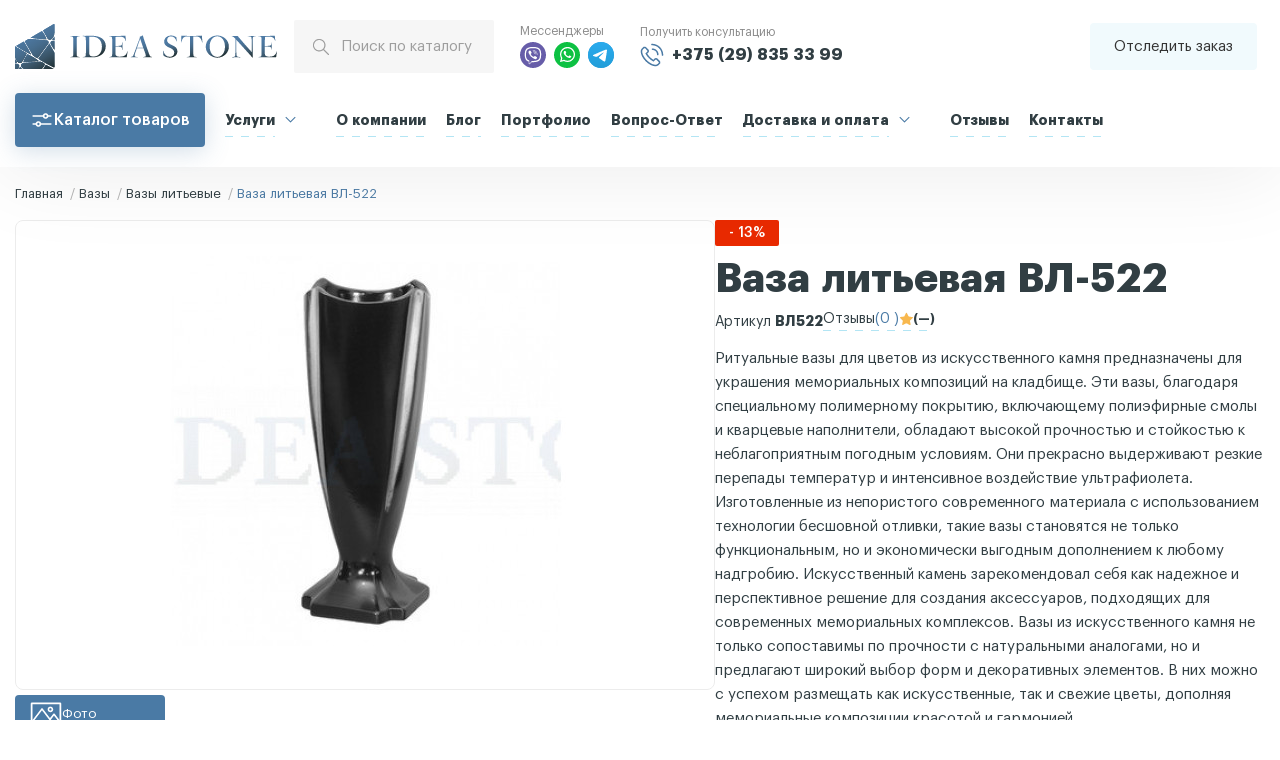

--- FILE ---
content_type: text/html; charset=UTF-8
request_url: https://ideastone.by/products/vaza-litevaia-vl-522-vl522
body_size: 27309
content:
<!DOCTYPE html>
<html lang="ru">
<head data-version="59.8">
    <title>Ваза литьевая ВЛ-522,  купить</title>

    <meta charset="UTF-8">
    <meta http-equiv="X-UA-Compatible" content="IE=edge">
    <meta name="viewport"
          content="width=device-width, user-scalable=no, initial-scale=1.0, maximum-scale=1.0, minimum-scale=1.0">
    <meta name="csrf-token" content="fq8hk8KgeqRVKsei7pIGxpL7zDHJIHyunbDGI3gQ">
    <meta name="description" content="Купить Ваза литьевая ВЛ-522,  по доступной цене 230 BYN в Минске. Ваза литьевая ВЛ-522 с доставкой по Беларуси. ⭐️ Гарантия 15 лет. ⭐️ Рассрочка 0%. Звоните: +375 (29) 835 33 99.">
    <meta property="og:site_name" content="Ideastone">
    <meta property="og:image" content="https://ideastone.by/assets/images/logo-ideastone.jpeg"/>

        <meta property="og:type" content="website">
    <meta property="og:url" content="https://ideastone.by/products/vaza-litevaia-vl-522-vl522">
    <meta property="og:title" content="Ваза литьевая ВЛ-522,  купить">
    <meta property="og:description" content="Купить Ваза литьевая ВЛ-522,  по доступной цене 230 BYN в Минске. Ваза литьевая ВЛ-522 с доставкой по Беларуси. ⭐️ Гарантия 15 лет. ⭐️ Рассрочка 0%. Звоните: +375 (29) 835 33 99.">

    
    <link rel="preload" as="image" href="/files/content/layout/layout_common-ru-header-logo.svg">

    <link rel="preload" href="/assets/css/fonts//GraphikLCG/graphiklcg-medium-russian.woff2" as="font" type="font/woff2"
          crossorigin>
    <link rel="preload" href="/assets/css/fonts//GraphikLCG/graphiklcg-bold-russian.woff2" as="font" type="font/woff2"
          crossorigin>

    <link rel="stylesheet" href="https://ideastone.by/assets/css/libs/swiper-bundle.min.css"/>
    <link rel="stylesheet" href="https://ideastone.by/assets/css/app.css?v=59.8">
    <link rel="stylesheet" href="https://ideastone.by/assets/css/custom.css?v=59.8">
    <link rel="stylesheet" href="https://ideastone.by/assets/css/dopstyles.css?v=59.8">

    <link rel="icon" type="image/png" href="/favicon-96x96.png" sizes="96x96"/>
    <link rel="icon" type="image/svg+xml" href="/favicon.svg"/>
    <link rel="shortcut icon" href="/favicon.ico"/>
    <link rel="apple-touch-icon" sizes="180x180" href="/apple-touch-icon.png"/>
    <link rel="manifest" href="/site.webmanifest"/>

    <link rel="canonical" href="https://ideastone.by/products/vaza-litevaia-vl-522-vl522">

            <script src="//code.jivo.ru/widget/XjOUqRYUjk" async></script>

        <!-- Google Tag Manager -->
        <script>(function (w, d, s, l, i) {
                w[l] = w[l] || [];
                w[l].push({
                    'gtm.start':
                        new Date().getTime(), event: 'gtm.js'
                });
                var f = d.getElementsByTagName(s)[0],
                    j = d.createElement(s), dl = l != 'dataLayer' ? '&l=' + l : '';
                j.async = true;
                j.src =
                    'https://www.googletagmanager.com/gtm.js?id=' + i + dl;
                f.parentNode.insertBefore(j, f);
            })(window, document, 'script', 'dataLayer', 'GTM-M24CZCSC');</script>
        <!-- End Google Tag Manager -->
    </head>

<body>
    <!-- Google Tag Manager (noscript) -->
    <noscript>
        <iframe src="https://www.googletagmanager.com/ns.html?id=GTM-M24CZCSC"
                height="0" width="0" style="display:none;visibility:hidden"></iframe>
    </noscript>
    <!-- End Google Tag Manager (noscript) -->

<!-- Marquiz script start -->
<script>
    (function(w, d, s, o){
        var j = d.createElement(s); j.async = true; j.src = '//script.marquiz.ru/v2.js';j.onload = function() {
            if (document.readyState !== 'loading') Marquiz.init(o);
            else document.addEventListener("DOMContentLoaded", function() {
                Marquiz.init(o);
            });
        };
        d.head.insertBefore(j, d.head.firstElementChild);
    })(window, document, 'script', {
            host: '//quiz.marquiz.ru',
            region: 'ru',
            id: '68ada6360640f100190a33c2',
            autoOpen: 15,
            autoOpenFreq: 'once',
            openOnExit: false,
            disableOnMobile: false
        }
    );
</script>
<!-- Marquiz script end -->
<main id="content" class="main-wrapper">
    <div class="mobile_header_wrapper">
            <a href="/" class="header_logo header_logo_mobile">
            <img src="/files/content/layout/layout_common-ru-header-logo.svg" alt="Логотип">
        </a>
    
    <div class="js_open_mobile_menu mobile_controls">

        <button class="mobile-phone-button">

                <img src="/assets/images/icons/phone.svg" alt="Телефон" loading="lazy">

        </button>

        <button class="mobile-search-button">
            <svg width="22" height="22" viewBox="0 0 22 22" fill="none" xmlns="http://www.w3.org/2000/svg">
                <path d="M14.802 13.7921C15.9307 12.4258 16.6436 10.6733 16.6436 8.74263C16.6436 4.40599 13.1089 0.871338 8.77229 0.871338C4.43565 0.871338 0.901001 4.40599 0.901001 8.74263C0.901001 13.0793 4.43565 16.6139 8.77229 16.6139C10.6733 16.6139 12.4555 15.9307 13.8218 14.7723L19.9406 20.8911C20.0891 21.0397 20.2673 21.0991 20.4456 21.0991C20.6238 21.0991 20.802 21.0397 20.9505 20.8911C21.2178 20.6238 21.2178 20.1486 20.9505 19.8812L14.802 13.7921ZM8.74259 15.1882C5.17823 15.1882 2.29704 12.307 2.29704 8.74263C2.29704 5.17827 5.17823 2.29708 8.74259 2.29708C12.3069 2.29708 15.1881 5.17827 15.1881 8.74263C15.1881 12.307 12.3069 15.1882 8.74259 15.1882Z"
                      fill="#313E43"></path>
            </svg>
        </button>

        <button class="js_open_mobile_menu">
            <svg width="30" height="30" viewBox="0 0 30 30" fill="none" xmlns="http://www.w3.org/2000/svg">
                <line x1="26" y1="8" x2="7.69231" y2="8" stroke="black" stroke-width="2" stroke-linecap="round"></line>
                <line x1="26" y1="16" x2="4" y2="16" stroke="#4A7AA5" stroke-width="2" stroke-linecap="round"></line>
                <line x1="26"
                      y1="24"
                      x2="11.3846"
                      y2="24"
                      stroke="black"
                      stroke-width="2"
                      stroke-linecap="round"></line>
            </svg>
        </button>
    </div>

    <div class="mobile_menu_container">
        <div class="mobile_menu_header">
                            <a href="/" class="header_logo header_logo_mobile">
                    <img src="/files/content/layout/layout_common-ru-header-logo.svg" alt="Логотип">
                </a>
            
            <button id="js_close_mobile_menu">
                <svg width="30" height="30" viewBox="0 0 30 30" fill="none" xmlns="http://www.w3.org/2000/svg">
                    <path d="M15 0C6.716 0 0 6.716 0 15C0 23.284 6.716 30 15 30C23.284 30 30 23.284 30 15C30 6.716 23.284 0 15 0ZM15 28C7.832 28 2 22.168 2 15C2 7.832 7.832 2 15 2C22.168 2 28 7.832 28 15C28 22.168 22.168 28 15 28ZM20.536 8.05L15.038 13.548L10.108 8.05C9.9194 7.86784 9.6668 7.76705 9.4046 7.76933C9.1424 7.7716 8.89159 7.87677 8.70618 8.06218C8.52077 8.24759 8.4156 8.4984 8.41333 8.7606C8.41105 9.0228 8.51184 9.2754 8.694 9.464L13.626 14.962L8.052 20.536C7.86984 20.7246 7.76905 20.9772 7.77133 21.2394C7.7736 21.5016 7.87877 21.7524 8.06418 21.9378C8.24959 22.1232 8.5004 22.2284 8.7626 22.2307C9.0248 22.233 9.2774 22.1322 9.466 21.95L14.964 16.452L19.896 21.95C20.0846 22.1322 20.3372 22.233 20.5994 22.2307C20.8616 22.2284 21.1124 22.1232 21.2978 21.9378C21.4832 21.7524 21.5884 21.5016 21.5907 21.2394C21.593 20.9772 21.4922 20.7246 21.31 20.536L16.376 15.038L21.95 9.464C22.1322 9.2754 22.233 9.0228 22.2307 8.7606C22.2284 8.4984 22.1232 8.24759 21.9378 8.06218C21.7524 7.87677 21.5016 7.7716 21.2394 7.76933C20.9772 7.76705 20.7246 7.86784 20.536 8.05Z"
                          fill="#313E43"></path>
                </svg>
            </button>
        </div>

        <div class="mobile_menu">
            <div class="mobile_menu_search">
                <form action="https://ideastone.by/search" method="GET" class="input_container">
                    <input id="js_mobile_search_input"
                           name="query"
                           class="input_field search_input"
                           type="text"
                           autocomplete="off"
                           placeholder="Поиск по каталогу"
                           required
                    >
                    <button class="form-button" type="submit">
                        <svg width="20" height="20" viewBox="0 0 20 20" fill="none" xmlns="http://www.w3.org/2000/svg">
                            <path d="M18.976 16.6479L14.44 12.1119C15.208 10.9119 15.568 9.51988 15.568 8.15188C15.568 4.09588 12.328 0.879883 8.272 0.879883C4.048 0.879883 0.856 4.21588 0.88 8.22388C0.904 12.2319 4.144 15.5679 8.272 15.5679C9.664 15.5679 10.984 15.1839 12.136 14.4639L16.672 18.9759C16.864 19.1679 17.152 19.1679 17.344 18.9759L19 17.3199C19.168 17.1279 19.168 16.8399 18.976 16.6479ZM8.272 14.6079C4.672 14.6079 1.864 11.7039 1.84 8.19988C1.816 4.74388 4.576 1.81588 8.272 1.81588C11.872 1.81588 14.584 4.62388 14.608 8.12788C14.632 11.8719 11.68 14.6079 8.272 14.6079ZM16.984 17.9679L12.904 13.8879C13.048 13.7679 13.72 13.0959 13.888 12.9039L17.968 16.9839L16.984 17.9679Z"
                                  fill="#818181"></path>
                        </svg>
                    </button>
                </form>
            </div>

            <div class="mobile_search_wrapper" id="js_mobile_search_wrapper">
    <div class="container">
        <div class="search-heading">Результаты поиска</div>

        <button class="js_close_search_btn">
            <svg width="34" height="34" viewBox="0 0 34 34" fill="none" xmlns="http://www.w3.org/2000/svg">
                <path d="M17 0C7.61147 0 0 7.61147 0 17C0 26.3885 7.61147 34 17 34C26.3885 34 34 26.3885 34 17C34 7.61147 26.3885 0 17 0ZM17 31.7333C8.87627 31.7333 2.26667 25.1237 2.26667 17C2.26667 8.87627 8.87627 2.26667 17 2.26667C25.1237 2.26667 31.7333 8.87627 31.7333 17C31.7333 25.1237 25.1237 31.7333 17 31.7333ZM23.2741 9.12333L17.0431 15.3544L11.4557 9.12333C11.242 8.91689 10.9557 8.80265 10.6585 8.80524C10.3614 8.80782 10.0771 8.92701 9.86701 9.13714C9.65688 9.34727 9.53769 9.63152 9.5351 9.92868C9.53252 10.2258 9.64675 10.5121 9.8532 10.7259L15.4428 16.9569L9.1256 23.2741C8.91915 23.4879 8.80492 23.7742 8.8075 24.0713C8.81009 24.3685 8.92928 24.6527 9.13941 24.8629C9.34953 25.073 9.63379 25.1922 9.93095 25.1948C10.2281 25.1973 10.5144 25.0831 10.7281 24.8767L16.9592 18.6456L22.5488 24.8767C22.7625 25.0831 23.0488 25.1973 23.346 25.1948C23.6431 25.1922 23.9274 25.073 24.1375 24.8629C24.3477 24.6527 24.4668 24.3685 24.4694 24.0713C24.472 23.7742 24.3578 23.4879 24.1513 23.2741L18.5595 17.0431L24.8767 10.7259C25.0831 10.5121 25.1973 10.2258 25.1948 9.92868C25.1922 9.63152 25.073 9.34727 24.8629 9.13714C24.6527 8.92701 24.3685 8.80782 24.0713 8.80524C23.7742 8.80265 23.4879 8.91689 23.2741 9.12333Z" fill="currentColor"></path>
            </svg>
        </button>

        <div class="mobile_search_result">
        </div>
    </div>
</div>

            <div class="mobile_menu_navigation" id="js_main_nav">
                                    <div class="contacts_row_info">
                        <div class="contacts_info">
                                                            <p>Получить консультацию</p>
                            
                            <div class="info_link">
                                <img src="/assets/images/icons/phone.svg" alt="Телефон" loading="lazy">

                                <a href="tel:+375298353399">+375 (29) 835 33 99</a>
                            </div>
                        </div>
                    </div>
                
                <a href="#" data-open="js_catalog_nav" data-close="js_main_nav"> Каталог товаров
                    <svg width="7" height="12" viewBox="0 0 7 12" fill="none" xmlns="http://www.w3.org/2000/svg">
                        <path d="M0.900002 11.1375L0.150001 10.3875L4.57501 5.99995L0.150001 1.61245L0.900001 0.862453L6.03751 5.99995L0.900002 11.1375Z"
                              fill="#4A7AA5"></path>
                    </svg>
                </a>

                <div class="menu-dropdown">
                    <a href="https://ideastone.by/services">
                        Услуги
                    </a>

                    <span class="menu-dropdown-button">

                    <svg width="7" height="12" viewBox="0 0 7 12" fill="none" xmlns="http://www.w3.org/2000/svg">
                        <path d="M0.900002 11.1375L0.150001 10.3875L4.57501 5.99995L0.150001 1.61245L0.900001 0.862453L6.03751 5.99995L0.900002 11.1375Z" fill="#4A7AA5"></path>
                    </svg>
                    </span>

                    <ul class="menu-dropdown-content">
                                                    <a href="https://ideastone.by/categories/services/blagoustroystvo-mogil">
                                Благоустройство могил
                            </a>
                                                    <a href="https://ideastone.by/services/izgotovlenie-pamyatnikov">
                                Изготовление памятников
                            </a>
                                                    <a href="https://ideastone.by/services/ustanovka-pamyatnikov">
                                Установка памятников
                            </a>
                                                    <a href="https://ideastone.by/services/ustanovka-ograd">
                                Установка оград
                            </a>
                                                    <a href="https://ideastone.by/services/restavratsiya-pamyatnikov">
                                Реставрация памятников
                            </a>
                                                    <a href="https://ideastone.by/services/demontazh-pamyatnikov">
                                Демонтаж памятников
                            </a>
                                            </ul>
                </div>
                                                           <a href="https://ideastone.by/about">
                    О компании
                </a>
                                                            <a href="https://ideastone.by/news">
                    Блог
                </a>
                                                            <a href="https://ideastone.by/portfolio">
                    Портфолио
                </a>
                                                            <a href="https://ideastone.by/faq">
                    Вопрос-Ответ
                </a>
                                                            <div class="menu-dropdown">
                    <a href="https://ideastone.by/delivery">
                        Доставка и оплата
                    </a>

                    <span class="menu-dropdown-button">

                    <svg width="7" height="12" viewBox="0 0 7 12" fill="none" xmlns="http://www.w3.org/2000/svg">
                        <path d="M0.900002 11.1375L0.150001 10.3875L4.57501 5.99995L0.150001 1.61245L0.900001 0.862453L6.03751 5.99995L0.900002 11.1375Z" fill="#4A7AA5"></path>
                    </svg>
                    </span>

                    <ul class="menu-dropdown-content">
                                                    <a href="https://ideastone.by/services/rassrochka-na-pamyatnik">
                                Рассрочка на памятник
                            </a>
                                            </ul>
                </div>
                                                           <a href="https://ideastone.by/reviews">
                    Отзывы
                </a>
                                                            <a href="https://ideastone.by/contacts">
                    Контакты
                </a>
                        
                <div class="mobile_menu_btn_container">
                    <button class="btn_ghost" data-modal="order_status_modal">Отследить заказ</button>
                    <button class="btn_light" data-modal="call_request">Заказать звонок</button>
                </div>

                <div class="mobile_menu_additional_links">
                    <div class="additional_container">
                    <p>Социалные сети</p>
        
        <div class="additional_links">
                            <a href="https://www.facebook.com/profile.php?id=61557278632723" target=”_blank” rel="nofollow">
                    <img src="/files/socialnetwork/5/ru-s_fb.adb4a6bb.svg" alt="Фейсбук"/>
                </a>
                            <a href="https://www.instagram.com/ideastone.by/" target=”_blank” rel="nofollow">
                    <img src="/files/socialnetwork/6/ru-s_inst.631bd69e.svg" alt="Инстаграм"/>
                </a>
                    </div>
    </div>

                    <div class="additional_container">
                    <p>Мессенджеры</p>
        
        <div class="additional_links">
                            <a href="viber://chat?number=%2B375298353399" target=”_blank” rel="nofollow">
                    <img src="/files/socialnetwork/8/ru-s_viber.8429dc79.svg" alt="Вайбер"/>
                </a>
                            <a href="whatsapp://send?phone=+375298353399" target=”_blank” rel="nofollow">
                    <img src="/files/socialnetwork/9/ru-s_whatsapp.8fe59f7b.svg" alt="Вотсапп"/>
                </a>
                            <a href="https://t.me/idea_stone" target=”_blank” rel="nofollow">
                    <img src="/files/socialnetwork/10/ru-s_tg.6344b42b.svg" alt="Телеграм"/>
                </a>
                    </div>
    </div>
                </div>
            </div>

            <div class="hidden_nav mobile_menu_navigation" id="js_catalog_nav">
    <span class="mobile_back_btn" data-open="js_main_nav" data-close="js_catalog_nav">
        <svg width="6"
             height="10"
             viewBox="0 0 6 10"
             fill="none"
             xmlns="http://www.w3.org/2000/svg"> <path
                fill-rule="evenodd"
                clip-rule="evenodd"
                d="M5.78033 0.688289C6.07322 0.93934 6.07322 1.34637 5.78033 1.59743L1.81066 5L5.78033 8.40257C6.07322 8.65363 6.07322 9.06066 5.78033 9.31171C5.48744 9.56276 5.01256 9.56276 4.71967 9.31171L0.21967 5.45457C-0.0732231 5.20352 -0.0732231 4.79648 0.21967 4.54543L4.71967 0.688289C5.01256 0.437237 5.48744 0.437237 5.78033 0.688289Z"
                fill="#4A7AA5"></path>
        </svg>

        Вернуться назад
    </span>

            <ul>
                                                <li data-open="js_common_inner_nav" data-close="js_catalog_nav"> Памятники
                        <svg width="7" height="12" viewBox="0 0 7 12" fill="none" xmlns="http://www.w3.org/2000/svg">
                            <path d="M0.900002 11.1375L0.150001 10.3875L4.57501 5.99995L0.150001 1.61245L0.900001 0.862453L6.03751 5.99995L0.900002 11.1375Z"
                                  fill="#4A7AA5"></path>
                        </svg>
                        <ul class="hidden_content js_hidden_content">
                                                                                                <li><a class="category-link" href="https://ideastone.by/categories/pamyatniki">Все памятники</a></li>
                                                                <li class="collapsed_list">
                                    <div class="collapsed_list_header"> Материал
                                        <svg width="12"
                                             height="7"
                                             viewBox="0 0 12 7"
                                             fill="none"
                                             xmlns="http://www.w3.org/2000/svg">
                                            <path d="M0.862488 0.899902L1.61249 0.149902L5.99999 4.57491L10.3875 0.149902L11.1375 0.899902L5.99999 6.03741L0.862488 0.899902Z"
                                                  fill="#313E43"></path>
                                        </svg>
                                    </div>
                                    <ul class="collapsed_content">
                                                                                    <li class="collapsed_list">
                                                                                                    <a href="https://ideastone.by/categories/pamyatniki">Гранитные</a>
                                                                                            </li>
                                                                                    <li class="collapsed_list">
                                                                                                    <a href="https://ideastone.by/categories/pamyatniki/iz-stekla">Из стекла</a>
                                                                                            </li>
                                                                            </ul>
                                </li>
                                                                                            <li class="collapsed_list">
                                    <div class="collapsed_list_header"> Популярное
                                        <svg width="12"
                                             height="7"
                                             viewBox="0 0 12 7"
                                             fill="none"
                                             xmlns="http://www.w3.org/2000/svg">
                                            <path d="M0.862488 0.899902L1.61249 0.149902L5.99999 4.57491L10.3875 0.149902L11.1375 0.899902L5.99999 6.03741L0.862488 0.899902Z"
                                                  fill="#313E43"></path>
                                        </svg>
                                    </div>
                                    <ul class="collapsed_content">
                                                                                    <li class="collapsed_list">
                                                                                                    <a href="https://ideastone.by/categories/pamyatniki/memorialnye-kompleksy">Мемориальные комплексы</a>
                                                                                            </li>
                                                                                    <li class="collapsed_list">
                                                                                                    <a href="https://ideastone.by/categories/pamyatniki/s-hudozhestvennoj-rezkoj">С Художественной резкой</a>
                                                                                            </li>
                                                                                    <li class="collapsed_list">
                                                                                                    <a href="https://ideastone.by/categories/pamyatniki/eksklyuzivnye-pamyatniki">Эксклюзивные</a>
                                                                                            </li>
                                                                            </ul>
                                </li>
                                                                                            <li class="collapsed_list">
                                    <div class="collapsed_list_header"> По цене
                                        <svg width="12"
                                             height="7"
                                             viewBox="0 0 12 7"
                                             fill="none"
                                             xmlns="http://www.w3.org/2000/svg">
                                            <path d="M0.862488 0.899902L1.61249 0.149902L5.99999 4.57491L10.3875 0.149902L11.1375 0.899902L5.99999 6.03741L0.862488 0.899902Z"
                                                  fill="#313E43"></path>
                                        </svg>
                                    </div>
                                    <ul class="collapsed_content">
                                                                                    <li class="collapsed_list">
                                                                                                    <a href="https://ideastone.by/categories/pamyatniki/nedorogie-pamyatniki">Недорогие</a>
                                                                                            </li>
                                                                                    <li class="collapsed_list">
                                                                                                    <a href="https://ideastone.by/categories/pamyatniki/rasprodazha">Распродажа</a>
                                                                                            </li>
                                                                                    <li class="collapsed_list">
                                                                                                    <a href="https://ideastone.by/categories/pamyatniki/so-skidkoi">Со скидкой</a>
                                                                                            </li>
                                                                            </ul>
                                </li>
                                                                                            <li class="collapsed_list">
                                    <div class="collapsed_list_header"> Форма
                                        <svg width="12"
                                             height="7"
                                             viewBox="0 0 12 7"
                                             fill="none"
                                             xmlns="http://www.w3.org/2000/svg">
                                            <path d="M0.862488 0.899902L1.61249 0.149902L5.99999 4.57491L10.3875 0.149902L11.1375 0.899902L5.99999 6.03741L0.862488 0.899902Z"
                                                  fill="#313E43"></path>
                                        </svg>
                                    </div>
                                    <ul class="collapsed_content">
                                                                                    <li class="collapsed_list">
                                                                                                    <a href="https://ideastone.by/categories/pamyatniki/odinochnye">Одиночные</a>
                                                                                            </li>
                                                                                    <li class="collapsed_list">
                                                                                                    <a href="https://ideastone.by/categories/pamyatniki/dvoynye">Двойные</a>
                                                                                            </li>
                                                                                    <li class="collapsed_list">
                                                                                                    <a href="https://ideastone.by/categories/pamyatniki/evropeyskie">Европейские</a>
                                                                                            </li>
                                                                                    <li class="collapsed_list">
                                                                                                    <a href="https://ideastone.by/categories/pamyatniki/v-vide-serdca">В виде сердца</a>
                                                                                            </li>
                                                                                    <li class="collapsed_list">
                                                                                                    <a href="https://ideastone.by/categories/pamyatniki/pamyatniki-s-krestom">С крестом</a>
                                                                                            </li>
                                                                            </ul>
                                </li>
                                                                                            <li class="collapsed_list">
                                    <div class="collapsed_list_header"> По религии
                                        <svg width="12"
                                             height="7"
                                             viewBox="0 0 12 7"
                                             fill="none"
                                             xmlns="http://www.w3.org/2000/svg">
                                            <path d="M0.862488 0.899902L1.61249 0.149902L5.99999 4.57491L10.3875 0.149902L11.1375 0.899902L5.99999 6.03741L0.862488 0.899902Z"
                                                  fill="#313E43"></path>
                                        </svg>
                                    </div>
                                    <ul class="collapsed_content">
                                                                                    <li class="collapsed_list">
                                                                                                    <a href="https://ideastone.by/categories/pamyatniki/katolicheskie">Католические</a>
                                                                                            </li>
                                                                                    <li class="collapsed_list">
                                                                                                    <a href="https://ideastone.by/categories/pamyatniki/musulmanskie">Мусульманские</a>
                                                                                            </li>
                                                                            </ul>
                                </li>
                                                                                            <li class="collapsed_list">
                                    <div class="collapsed_list_header"> Ориентация
                                        <svg width="12"
                                             height="7"
                                             viewBox="0 0 12 7"
                                             fill="none"
                                             xmlns="http://www.w3.org/2000/svg">
                                            <path d="M0.862488 0.899902L1.61249 0.149902L5.99999 4.57491L10.3875 0.149902L11.1375 0.899902L5.99999 6.03741L0.862488 0.899902Z"
                                                  fill="#313E43"></path>
                                        </svg>
                                    </div>
                                    <ul class="collapsed_content">
                                                                                    <li class="collapsed_list">
                                                                                                    <a href="https://ideastone.by/categories/pamyatniki/vertikalnye-pamyatniki">Вертикальные</a>
                                                                                            </li>
                                                                                    <li class="collapsed_list">
                                                                                                    <a href="https://ideastone.by/categories/pamyatniki/gorizontalnye-pamyatniki">Горизонтальные</a>
                                                                                            </li>
                                                                            </ul>
                                </li>
                                                                                            <li class="collapsed_list">
                                    <div class="collapsed_list_header"> Для кого
                                        <svg width="12"
                                             height="7"
                                             viewBox="0 0 12 7"
                                             fill="none"
                                             xmlns="http://www.w3.org/2000/svg">
                                            <path d="M0.862488 0.899902L1.61249 0.149902L5.99999 4.57491L10.3875 0.149902L11.1375 0.899902L5.99999 6.03741L0.862488 0.899902Z"
                                                  fill="#313E43"></path>
                                        </svg>
                                    </div>
                                    <ul class="collapsed_content">
                                                                                    <li class="collapsed_list">
                                                                                                    <a href="https://ideastone.by/categories/pamyatniki/detskie">Детские</a>
                                                                                            </li>
                                                                                    <li class="collapsed_list">
                                                                                                    <a href="https://ideastone.by/categories/pamyatniki/semeynye-pamyatniki">Семейные</a>
                                                                                            </li>
                                                                                    <li class="collapsed_list">
                                                                                                    <a href="https://ideastone.by/categories/pamyatniki/voennym-i-veteranam">Военным и ветеранам</a>
                                                                                            </li>
                                                                                    <li class="collapsed_list">
                                                                                                    <a href="https://ideastone.by/categories/pamyatniki/familnye-kompleksy">Фамильные комплексы</a>
                                                                                            </li>
                                                                            </ul>
                                </li>
                                                    </ul>
                    </li>
                                                                <li><a class="category-link" href="https://ideastone.by/categories/nadgrobnye-plity">Надгробные плиты</a></li>
                                                                <li data-open="js_common_inner_nav" data-close="js_catalog_nav"> Ограды
                        <svg width="7" height="12" viewBox="0 0 7 12" fill="none" xmlns="http://www.w3.org/2000/svg">
                            <path d="M0.900002 11.1375L0.150001 10.3875L4.57501 5.99995L0.150001 1.61245L0.900001 0.862453L6.03751 5.99995L0.900002 11.1375Z"
                                  fill="#4A7AA5"></path>
                        </svg>
                        <ul class="hidden_content js_hidden_content">
                                                                                                <li><a class="category-link" href="https://ideastone.by/categories/ogrady">Все ограды</a></li>
                                                                <li class="collapsed_list">
                                    <div class="collapsed_list_header"> По видам
                                        <svg width="12"
                                             height="7"
                                             viewBox="0 0 12 7"
                                             fill="none"
                                             xmlns="http://www.w3.org/2000/svg">
                                            <path d="M0.862488 0.899902L1.61249 0.149902L5.99999 4.57491L10.3875 0.149902L11.1375 0.899902L5.99999 6.03741L0.862488 0.899902Z"
                                                  fill="#313E43"></path>
                                        </svg>
                                    </div>
                                    <ul class="collapsed_content">
                                                                                    <li class="collapsed_list">
                                                                                                    <a href="https://ideastone.by/categories/ogrady/granitnye-ogrady">Гранитные ограды</a>
                                                                                            </li>
                                                                                    <li class="collapsed_list">
                                                                                                    <a href="https://ideastone.by/categories/ogrady/ogrady-iz-nerzaveiushhei-stali">Ограды из нержавеющей стали</a>
                                                                                            </li>
                                                                                    <li class="collapsed_list">
                                                                                                    <a href="https://ideastone.by/categories/ogrady/metallicheskie-ogrady">Металлические ограды</a>
                                                                                            </li>
                                                                                    <li class="collapsed_list">
                                                                                                    <a href="https://ideastone.by/categories/ogrady/kovanye-ogrady">Кованые ограды</a>
                                                                                            </li>
                                                                            </ul>
                                </li>
                                                    </ul>
                    </li>
                                                                <li data-open="js_common_inner_nav" data-close="js_catalog_nav"> Вазы
                        <svg width="7" height="12" viewBox="0 0 7 12" fill="none" xmlns="http://www.w3.org/2000/svg">
                            <path d="M0.900002 11.1375L0.150001 10.3875L4.57501 5.99995L0.150001 1.61245L0.900001 0.862453L6.03751 5.99995L0.900002 11.1375Z"
                                  fill="#4A7AA5"></path>
                        </svg>
                        <ul class="hidden_content js_hidden_content">
                                                                                                <li><a class="category-link" href="https://ideastone.by/categories/vazy">Все вазы</a></li>
                                                                <li class="collapsed_list">
                                    <div class="collapsed_list_header"> Материал вазы
                                        <svg width="12"
                                             height="7"
                                             viewBox="0 0 12 7"
                                             fill="none"
                                             xmlns="http://www.w3.org/2000/svg">
                                            <path d="M0.862488 0.899902L1.61249 0.149902L5.99999 4.57491L10.3875 0.149902L11.1375 0.899902L5.99999 6.03741L0.862488 0.899902Z"
                                                  fill="#313E43"></path>
                                        </svg>
                                    </div>
                                    <ul class="collapsed_content">
                                                                                    <li class="collapsed_list">
                                                                                                    <a href="https://ideastone.by/categories/vazy/vazy-bronzovye">Вазы бронзовые</a>
                                                                                            </li>
                                                                                    <li class="collapsed_list">
                                                                                                    <a href="https://ideastone.by/categories/vazy/vazy-litevye">Вазы литьевые</a>
                                                                                            </li>
                                                                                    <li class="collapsed_list">
                                                                                                    <a href="https://ideastone.by/categories/vazy/vazy-granitnye">Вазы гранитные</a>
                                                                                            </li>
                                                                            </ul>
                                </li>
                                                    </ul>
                    </li>
                                                                <li data-open="js_common_inner_nav" data-close="js_catalog_nav"> Лампады
                        <svg width="7" height="12" viewBox="0 0 7 12" fill="none" xmlns="http://www.w3.org/2000/svg">
                            <path d="M0.900002 11.1375L0.150001 10.3875L4.57501 5.99995L0.150001 1.61245L0.900001 0.862453L6.03751 5.99995L0.900002 11.1375Z"
                                  fill="#4A7AA5"></path>
                        </svg>
                        <ul class="hidden_content js_hidden_content">
                                                                                                <li><a class="category-link" href="https://ideastone.by/categories/lampady">Все лампады</a></li>
                                                                <li class="collapsed_list">
                                    <div class="collapsed_list_header"> Материал лампады
                                        <svg width="12"
                                             height="7"
                                             viewBox="0 0 12 7"
                                             fill="none"
                                             xmlns="http://www.w3.org/2000/svg">
                                            <path d="M0.862488 0.899902L1.61249 0.149902L5.99999 4.57491L10.3875 0.149902L11.1375 0.899902L5.99999 6.03741L0.862488 0.899902Z"
                                                  fill="#313E43"></path>
                                        </svg>
                                    </div>
                                    <ul class="collapsed_content">
                                                                                    <li class="collapsed_list">
                                                                                                    <a href="https://ideastone.by/categories/lampady/lampady-granitnye">Лампады гранитные</a>
                                                                                            </li>
                                                                                    <li class="collapsed_list">
                                                                                                    <a href="https://ideastone.by/categories/lampady/lampady-litevye">Лампады литьевые</a>
                                                                                            </li>
                                                                                    <li class="collapsed_list">
                                                                                                    <a href="https://ideastone.by/categories/lampady/lampady-bronzovye">Лампады бронзовые</a>
                                                                                            </li>
                                                                            </ul>
                                </li>
                                                    </ul>
                    </li>
                                                                <li data-open="js_common_inner_nav" data-close="js_catalog_nav"> Художественное оформление
                        <svg width="7" height="12" viewBox="0 0 7 12" fill="none" xmlns="http://www.w3.org/2000/svg">
                            <path d="M0.900002 11.1375L0.150001 10.3875L4.57501 5.99995L0.150001 1.61245L0.900001 0.862453L6.03751 5.99995L0.900002 11.1375Z"
                                  fill="#4A7AA5"></path>
                        </svg>
                        <ul class="hidden_content js_hidden_content">
                                                                                                <li><a class="category-link" href="https://ideastone.by/categories/hudozhestvennoe-oformlenie">Все художественное оформление</a></li>
                                                                <li class="collapsed_list">
                                    <div class="collapsed_list_header"> Виды оформления
                                        <svg width="12"
                                             height="7"
                                             viewBox="0 0 12 7"
                                             fill="none"
                                             xmlns="http://www.w3.org/2000/svg">
                                            <path d="M0.862488 0.899902L1.61249 0.149902L5.99999 4.57491L10.3875 0.149902L11.1375 0.899902L5.99999 6.03741L0.862488 0.899902Z"
                                                  fill="#313E43"></path>
                                        </svg>
                                    </div>
                                    <ul class="collapsed_content">
                                                                                    <li class="collapsed_list">
                                                                                                    <a href="https://ideastone.by/categories/hudozhestvennoe-oformlenie/gravirovka">Гравировка</a>
                                                                                            </li>
                                                                                    <li class="collapsed_list">
                                                                                                    <a href="https://ideastone.by/categories/hudozhestvennoe-oformlenie/medalony">Медальоны</a>
                                                                                            </li>
                                                                                    <li class="collapsed_list">
                                                                                                    <a href="https://ideastone.by/categories/hudozhestvennoe-oformlenie/nakladnye-elementy">Накладные элементы</a>
                                                                                            </li>
                                                                                    <li class="collapsed_list">
                                                                                                    <a href="https://ideastone.by/categories/hudozhestvennoe-oformlenie/dekorativnye-elementy">Декоративные элементы</a>
                                                                                            </li>
                                                                            </ul>
                                </li>
                                                    </ul>
                    </li>
                                    </ul>
    </div>
<div class="hidden_nav mobile_menu_navigation" id="js_common_inner_nav">
                <span class="mobile_back_btn" data-open="js_catalog_nav" data-close="js_common_inner_nav">
                    <svg width="6"
                         height="10"
                         viewBox="0 0 6 10"
                         fill="none"
                         xmlns="http://www.w3.org/2000/svg"> <path
                            fill-rule="evenodd"
                            clip-rule="evenodd"
                            d="M5.78033 0.688289C6.07322 0.93934 6.07322 1.34637 5.78033 1.59743L1.81066 5L5.78033 8.40257C6.07322 8.65363 6.07322 9.06066 5.78033 9.31171C5.48744 9.56276 5.01256 9.56276 4.71967 9.31171L0.21967 5.45457C-0.0732231 5.20352 -0.0732231 4.79648 0.21967 4.54543L4.71967 0.688289C5.01256 0.437237 5.48744 0.437237 5.78033 0.688289Z"
                            fill="#4A7AA5"></path>
                    </svg>
                    Вернуться назад
                </span>
    <ul id="js_common_inner_content"></ul>
</div>
        </div>
    </div>
        <div class="mobile_menu_container_contact">
            <div class="mobile_menu_header">
                                    <a href="/" class="header_logo header_logo_mobile">
                        <img src="/files/content/layout/layout_common-ru-header-logo.svg" alt="Логотип">
                    </a>
                
                <button id="js_close_mobile_menu_contact" class="js_close_mobile_contact">
                    <svg width="30" height="30" viewBox="0 0 30 30" fill="none" xmlns="http://www.w3.org/2000/svg">
                        <path d="M15 0C6.716 0 0 6.716 0 15C0 23.284 6.716 30 15 30C23.284 30 30 23.284 30 15C30 6.716 23.284 0 15 0ZM15 28C7.832 28 2 22.168 2 15C2 7.832 7.832 2 15 2C22.168 2 28 7.832 28 15C28 22.168 22.168 28 15 28ZM20.536 8.05L15.038 13.548L10.108 8.05C9.9194 7.86784 9.6668 7.76705 9.4046 7.76933C9.1424 7.7716 8.89159 7.87677 8.70618 8.06218C8.52077 8.24759 8.4156 8.4984 8.41333 8.7606C8.41105 9.0228 8.51184 9.2754 8.694 9.464L13.626 14.962L8.052 20.536C7.86984 20.7246 7.76905 20.9772 7.77133 21.2394C7.7736 21.5016 7.87877 21.7524 8.06418 21.9378C8.24959 22.1232 8.5004 22.2284 8.7626 22.2307C9.0248 22.233 9.2774 22.1322 9.466 21.95L14.964 16.452L19.896 21.95C20.0846 22.1322 20.3372 22.233 20.5994 22.2307C20.8616 22.2284 21.1124 22.1232 21.2978 21.9378C21.4832 21.7524 21.5884 21.5016 21.5907 21.2394C21.593 20.9772 21.4922 20.7246 21.31 20.536L16.376 15.038L21.95 9.464C22.1322 9.2754 22.233 9.0228 22.2307 8.7606C22.2284 8.4984 22.1232 8.24759 21.9378 8.06218C21.7524 7.87677 21.5016 7.7716 21.2394 7.76933C20.9772 7.76705 20.7246 7.86784 20.536 8.05Z"
                              fill="#313E43"></path>
                    </svg>
                </button>
            </div>

            <div class="mobile_menu">

                <h1>Связаться с нами</h1>
                <div class="mobile_menu_navigation" id="js_main_nav_phone">
                                            <div class="contacts_row_info">
                            <div class="contacts_info">
                                                                    <p>Получить консультацию</p>
                                
                                <div class="info_link">
                                    <img src="/assets/images/icons/phone.svg" alt="Телефон" loading="lazy">

                                    <a href="tel:+375298353399">+375 (29) 835 33 99</a>
                                </div>
                            </div>
                        </div>
                    













                        <div class="contacts_row_info">
                                                            <div class="contacts_info">
                                                                            <p>Хотите написать нам?</p>
                                    
                                    <div class="info_link">
                                        <img src="/assets/images/icons/mail.svg" alt="Почта" loading="lazy">

                                        <a href="tel:info@ideastone.by">info@ideastone.by</a>
                                    </div>
                                </div>
                            
                                                            <div class="contacts_info">
                                                                            <p>По вопросам заказа</p>
                                    
                                    <div class="info_link">
                                        <img src="/assets/images/icons/mail.svg" alt="Почта" loading="lazy">

                                        <a href="tel:zakaz@ideastone.by">zakaz@ideastone.by</a>
                                    </div>
                                </div>
                                                    </div>

                    <div class="mobile_menu_additional_links">
                        <div class="additional_container">
                    <p>Социалные сети</p>
        
        <div class="additional_links">
                            <a href="https://www.facebook.com/profile.php?id=61557278632723" target=”_blank” rel="nofollow">
                    <img src="/files/socialnetwork/5/ru-s_fb.adb4a6bb.svg" alt="Фейсбук"/>
                </a>
                            <a href="https://www.instagram.com/ideastone.by/" target=”_blank” rel="nofollow">
                    <img src="/files/socialnetwork/6/ru-s_inst.631bd69e.svg" alt="Инстаграм"/>
                </a>
                    </div>
    </div>

                        <div class="additional_container">
                    <p>Мессенджеры</p>
        
        <div class="additional_links">
                            <a href="viber://chat?number=%2B375298353399" target=”_blank” rel="nofollow">
                    <img src="/files/socialnetwork/8/ru-s_viber.8429dc79.svg" alt="Вайбер"/>
                </a>
                            <a href="whatsapp://send?phone=+375298353399" target=”_blank” rel="nofollow">
                    <img src="/files/socialnetwork/9/ru-s_whatsapp.8fe59f7b.svg" alt="Вотсапп"/>
                </a>
                            <a href="https://t.me/idea_stone" target=”_blank” rel="nofollow">
                    <img src="/files/socialnetwork/10/ru-s_tg.6344b42b.svg" alt="Телеграм"/>
                </a>
                    </div>
    </div>
                    </div>
                </div>

                <div class="hidden_nav mobile_menu_navigation" id="js_catalog_nav">
    <span class="mobile_back_btn" data-open="js_main_nav" data-close="js_catalog_nav">
        <svg width="6"
             height="10"
             viewBox="0 0 6 10"
             fill="none"
             xmlns="http://www.w3.org/2000/svg"> <path
                fill-rule="evenodd"
                clip-rule="evenodd"
                d="M5.78033 0.688289C6.07322 0.93934 6.07322 1.34637 5.78033 1.59743L1.81066 5L5.78033 8.40257C6.07322 8.65363 6.07322 9.06066 5.78033 9.31171C5.48744 9.56276 5.01256 9.56276 4.71967 9.31171L0.21967 5.45457C-0.0732231 5.20352 -0.0732231 4.79648 0.21967 4.54543L4.71967 0.688289C5.01256 0.437237 5.48744 0.437237 5.78033 0.688289Z"
                fill="#4A7AA5"></path>
        </svg>

        Вернуться назад
    </span>

            <ul>
                                                <li data-open="js_common_inner_nav" data-close="js_catalog_nav"> Памятники
                        <svg width="7" height="12" viewBox="0 0 7 12" fill="none" xmlns="http://www.w3.org/2000/svg">
                            <path d="M0.900002 11.1375L0.150001 10.3875L4.57501 5.99995L0.150001 1.61245L0.900001 0.862453L6.03751 5.99995L0.900002 11.1375Z"
                                  fill="#4A7AA5"></path>
                        </svg>
                        <ul class="hidden_content js_hidden_content">
                                                                                                <li><a class="category-link" href="https://ideastone.by/categories/pamyatniki">Все памятники</a></li>
                                                                <li class="collapsed_list">
                                    <div class="collapsed_list_header"> Материал
                                        <svg width="12"
                                             height="7"
                                             viewBox="0 0 12 7"
                                             fill="none"
                                             xmlns="http://www.w3.org/2000/svg">
                                            <path d="M0.862488 0.899902L1.61249 0.149902L5.99999 4.57491L10.3875 0.149902L11.1375 0.899902L5.99999 6.03741L0.862488 0.899902Z"
                                                  fill="#313E43"></path>
                                        </svg>
                                    </div>
                                    <ul class="collapsed_content">
                                                                                    <li class="collapsed_list">
                                                                                                    <a href="https://ideastone.by/categories/pamyatniki">Гранитные</a>
                                                                                            </li>
                                                                                    <li class="collapsed_list">
                                                                                                    <a href="https://ideastone.by/categories/pamyatniki/iz-stekla">Из стекла</a>
                                                                                            </li>
                                                                            </ul>
                                </li>
                                                                                            <li class="collapsed_list">
                                    <div class="collapsed_list_header"> Популярное
                                        <svg width="12"
                                             height="7"
                                             viewBox="0 0 12 7"
                                             fill="none"
                                             xmlns="http://www.w3.org/2000/svg">
                                            <path d="M0.862488 0.899902L1.61249 0.149902L5.99999 4.57491L10.3875 0.149902L11.1375 0.899902L5.99999 6.03741L0.862488 0.899902Z"
                                                  fill="#313E43"></path>
                                        </svg>
                                    </div>
                                    <ul class="collapsed_content">
                                                                                    <li class="collapsed_list">
                                                                                                    <a href="https://ideastone.by/categories/pamyatniki/memorialnye-kompleksy">Мемориальные комплексы</a>
                                                                                            </li>
                                                                                    <li class="collapsed_list">
                                                                                                    <a href="https://ideastone.by/categories/pamyatniki/s-hudozhestvennoj-rezkoj">С Художественной резкой</a>
                                                                                            </li>
                                                                                    <li class="collapsed_list">
                                                                                                    <a href="https://ideastone.by/categories/pamyatniki/eksklyuzivnye-pamyatniki">Эксклюзивные</a>
                                                                                            </li>
                                                                            </ul>
                                </li>
                                                                                            <li class="collapsed_list">
                                    <div class="collapsed_list_header"> По цене
                                        <svg width="12"
                                             height="7"
                                             viewBox="0 0 12 7"
                                             fill="none"
                                             xmlns="http://www.w3.org/2000/svg">
                                            <path d="M0.862488 0.899902L1.61249 0.149902L5.99999 4.57491L10.3875 0.149902L11.1375 0.899902L5.99999 6.03741L0.862488 0.899902Z"
                                                  fill="#313E43"></path>
                                        </svg>
                                    </div>
                                    <ul class="collapsed_content">
                                                                                    <li class="collapsed_list">
                                                                                                    <a href="https://ideastone.by/categories/pamyatniki/nedorogie-pamyatniki">Недорогие</a>
                                                                                            </li>
                                                                                    <li class="collapsed_list">
                                                                                                    <a href="https://ideastone.by/categories/pamyatniki/rasprodazha">Распродажа</a>
                                                                                            </li>
                                                                                    <li class="collapsed_list">
                                                                                                    <a href="https://ideastone.by/categories/pamyatniki/so-skidkoi">Со скидкой</a>
                                                                                            </li>
                                                                            </ul>
                                </li>
                                                                                            <li class="collapsed_list">
                                    <div class="collapsed_list_header"> Форма
                                        <svg width="12"
                                             height="7"
                                             viewBox="0 0 12 7"
                                             fill="none"
                                             xmlns="http://www.w3.org/2000/svg">
                                            <path d="M0.862488 0.899902L1.61249 0.149902L5.99999 4.57491L10.3875 0.149902L11.1375 0.899902L5.99999 6.03741L0.862488 0.899902Z"
                                                  fill="#313E43"></path>
                                        </svg>
                                    </div>
                                    <ul class="collapsed_content">
                                                                                    <li class="collapsed_list">
                                                                                                    <a href="https://ideastone.by/categories/pamyatniki/odinochnye">Одиночные</a>
                                                                                            </li>
                                                                                    <li class="collapsed_list">
                                                                                                    <a href="https://ideastone.by/categories/pamyatniki/dvoynye">Двойные</a>
                                                                                            </li>
                                                                                    <li class="collapsed_list">
                                                                                                    <a href="https://ideastone.by/categories/pamyatniki/evropeyskie">Европейские</a>
                                                                                            </li>
                                                                                    <li class="collapsed_list">
                                                                                                    <a href="https://ideastone.by/categories/pamyatniki/v-vide-serdca">В виде сердца</a>
                                                                                            </li>
                                                                                    <li class="collapsed_list">
                                                                                                    <a href="https://ideastone.by/categories/pamyatniki/pamyatniki-s-krestom">С крестом</a>
                                                                                            </li>
                                                                            </ul>
                                </li>
                                                                                            <li class="collapsed_list">
                                    <div class="collapsed_list_header"> По религии
                                        <svg width="12"
                                             height="7"
                                             viewBox="0 0 12 7"
                                             fill="none"
                                             xmlns="http://www.w3.org/2000/svg">
                                            <path d="M0.862488 0.899902L1.61249 0.149902L5.99999 4.57491L10.3875 0.149902L11.1375 0.899902L5.99999 6.03741L0.862488 0.899902Z"
                                                  fill="#313E43"></path>
                                        </svg>
                                    </div>
                                    <ul class="collapsed_content">
                                                                                    <li class="collapsed_list">
                                                                                                    <a href="https://ideastone.by/categories/pamyatniki/katolicheskie">Католические</a>
                                                                                            </li>
                                                                                    <li class="collapsed_list">
                                                                                                    <a href="https://ideastone.by/categories/pamyatniki/musulmanskie">Мусульманские</a>
                                                                                            </li>
                                                                            </ul>
                                </li>
                                                                                            <li class="collapsed_list">
                                    <div class="collapsed_list_header"> Ориентация
                                        <svg width="12"
                                             height="7"
                                             viewBox="0 0 12 7"
                                             fill="none"
                                             xmlns="http://www.w3.org/2000/svg">
                                            <path d="M0.862488 0.899902L1.61249 0.149902L5.99999 4.57491L10.3875 0.149902L11.1375 0.899902L5.99999 6.03741L0.862488 0.899902Z"
                                                  fill="#313E43"></path>
                                        </svg>
                                    </div>
                                    <ul class="collapsed_content">
                                                                                    <li class="collapsed_list">
                                                                                                    <a href="https://ideastone.by/categories/pamyatniki/vertikalnye-pamyatniki">Вертикальные</a>
                                                                                            </li>
                                                                                    <li class="collapsed_list">
                                                                                                    <a href="https://ideastone.by/categories/pamyatniki/gorizontalnye-pamyatniki">Горизонтальные</a>
                                                                                            </li>
                                                                            </ul>
                                </li>
                                                                                            <li class="collapsed_list">
                                    <div class="collapsed_list_header"> Для кого
                                        <svg width="12"
                                             height="7"
                                             viewBox="0 0 12 7"
                                             fill="none"
                                             xmlns="http://www.w3.org/2000/svg">
                                            <path d="M0.862488 0.899902L1.61249 0.149902L5.99999 4.57491L10.3875 0.149902L11.1375 0.899902L5.99999 6.03741L0.862488 0.899902Z"
                                                  fill="#313E43"></path>
                                        </svg>
                                    </div>
                                    <ul class="collapsed_content">
                                                                                    <li class="collapsed_list">
                                                                                                    <a href="https://ideastone.by/categories/pamyatniki/detskie">Детские</a>
                                                                                            </li>
                                                                                    <li class="collapsed_list">
                                                                                                    <a href="https://ideastone.by/categories/pamyatniki/semeynye-pamyatniki">Семейные</a>
                                                                                            </li>
                                                                                    <li class="collapsed_list">
                                                                                                    <a href="https://ideastone.by/categories/pamyatniki/voennym-i-veteranam">Военным и ветеранам</a>
                                                                                            </li>
                                                                                    <li class="collapsed_list">
                                                                                                    <a href="https://ideastone.by/categories/pamyatniki/familnye-kompleksy">Фамильные комплексы</a>
                                                                                            </li>
                                                                            </ul>
                                </li>
                                                    </ul>
                    </li>
                                                                <li><a class="category-link" href="https://ideastone.by/categories/nadgrobnye-plity">Надгробные плиты</a></li>
                                                                <li data-open="js_common_inner_nav" data-close="js_catalog_nav"> Ограды
                        <svg width="7" height="12" viewBox="0 0 7 12" fill="none" xmlns="http://www.w3.org/2000/svg">
                            <path d="M0.900002 11.1375L0.150001 10.3875L4.57501 5.99995L0.150001 1.61245L0.900001 0.862453L6.03751 5.99995L0.900002 11.1375Z"
                                  fill="#4A7AA5"></path>
                        </svg>
                        <ul class="hidden_content js_hidden_content">
                                                                                                <li><a class="category-link" href="https://ideastone.by/categories/ogrady">Все ограды</a></li>
                                                                <li class="collapsed_list">
                                    <div class="collapsed_list_header"> По видам
                                        <svg width="12"
                                             height="7"
                                             viewBox="0 0 12 7"
                                             fill="none"
                                             xmlns="http://www.w3.org/2000/svg">
                                            <path d="M0.862488 0.899902L1.61249 0.149902L5.99999 4.57491L10.3875 0.149902L11.1375 0.899902L5.99999 6.03741L0.862488 0.899902Z"
                                                  fill="#313E43"></path>
                                        </svg>
                                    </div>
                                    <ul class="collapsed_content">
                                                                                    <li class="collapsed_list">
                                                                                                    <a href="https://ideastone.by/categories/ogrady/granitnye-ogrady">Гранитные ограды</a>
                                                                                            </li>
                                                                                    <li class="collapsed_list">
                                                                                                    <a href="https://ideastone.by/categories/ogrady/ogrady-iz-nerzaveiushhei-stali">Ограды из нержавеющей стали</a>
                                                                                            </li>
                                                                                    <li class="collapsed_list">
                                                                                                    <a href="https://ideastone.by/categories/ogrady/metallicheskie-ogrady">Металлические ограды</a>
                                                                                            </li>
                                                                                    <li class="collapsed_list">
                                                                                                    <a href="https://ideastone.by/categories/ogrady/kovanye-ogrady">Кованые ограды</a>
                                                                                            </li>
                                                                            </ul>
                                </li>
                                                    </ul>
                    </li>
                                                                <li data-open="js_common_inner_nav" data-close="js_catalog_nav"> Вазы
                        <svg width="7" height="12" viewBox="0 0 7 12" fill="none" xmlns="http://www.w3.org/2000/svg">
                            <path d="M0.900002 11.1375L0.150001 10.3875L4.57501 5.99995L0.150001 1.61245L0.900001 0.862453L6.03751 5.99995L0.900002 11.1375Z"
                                  fill="#4A7AA5"></path>
                        </svg>
                        <ul class="hidden_content js_hidden_content">
                                                                                                <li><a class="category-link" href="https://ideastone.by/categories/vazy">Все вазы</a></li>
                                                                <li class="collapsed_list">
                                    <div class="collapsed_list_header"> Материал вазы
                                        <svg width="12"
                                             height="7"
                                             viewBox="0 0 12 7"
                                             fill="none"
                                             xmlns="http://www.w3.org/2000/svg">
                                            <path d="M0.862488 0.899902L1.61249 0.149902L5.99999 4.57491L10.3875 0.149902L11.1375 0.899902L5.99999 6.03741L0.862488 0.899902Z"
                                                  fill="#313E43"></path>
                                        </svg>
                                    </div>
                                    <ul class="collapsed_content">
                                                                                    <li class="collapsed_list">
                                                                                                    <a href="https://ideastone.by/categories/vazy/vazy-bronzovye">Вазы бронзовые</a>
                                                                                            </li>
                                                                                    <li class="collapsed_list">
                                                                                                    <a href="https://ideastone.by/categories/vazy/vazy-litevye">Вазы литьевые</a>
                                                                                            </li>
                                                                                    <li class="collapsed_list">
                                                                                                    <a href="https://ideastone.by/categories/vazy/vazy-granitnye">Вазы гранитные</a>
                                                                                            </li>
                                                                            </ul>
                                </li>
                                                    </ul>
                    </li>
                                                                <li data-open="js_common_inner_nav" data-close="js_catalog_nav"> Лампады
                        <svg width="7" height="12" viewBox="0 0 7 12" fill="none" xmlns="http://www.w3.org/2000/svg">
                            <path d="M0.900002 11.1375L0.150001 10.3875L4.57501 5.99995L0.150001 1.61245L0.900001 0.862453L6.03751 5.99995L0.900002 11.1375Z"
                                  fill="#4A7AA5"></path>
                        </svg>
                        <ul class="hidden_content js_hidden_content">
                                                                                                <li><a class="category-link" href="https://ideastone.by/categories/lampady">Все лампады</a></li>
                                                                <li class="collapsed_list">
                                    <div class="collapsed_list_header"> Материал лампады
                                        <svg width="12"
                                             height="7"
                                             viewBox="0 0 12 7"
                                             fill="none"
                                             xmlns="http://www.w3.org/2000/svg">
                                            <path d="M0.862488 0.899902L1.61249 0.149902L5.99999 4.57491L10.3875 0.149902L11.1375 0.899902L5.99999 6.03741L0.862488 0.899902Z"
                                                  fill="#313E43"></path>
                                        </svg>
                                    </div>
                                    <ul class="collapsed_content">
                                                                                    <li class="collapsed_list">
                                                                                                    <a href="https://ideastone.by/categories/lampady/lampady-granitnye">Лампады гранитные</a>
                                                                                            </li>
                                                                                    <li class="collapsed_list">
                                                                                                    <a href="https://ideastone.by/categories/lampady/lampady-litevye">Лампады литьевые</a>
                                                                                            </li>
                                                                                    <li class="collapsed_list">
                                                                                                    <a href="https://ideastone.by/categories/lampady/lampady-bronzovye">Лампады бронзовые</a>
                                                                                            </li>
                                                                            </ul>
                                </li>
                                                    </ul>
                    </li>
                                                                <li data-open="js_common_inner_nav" data-close="js_catalog_nav"> Художественное оформление
                        <svg width="7" height="12" viewBox="0 0 7 12" fill="none" xmlns="http://www.w3.org/2000/svg">
                            <path d="M0.900002 11.1375L0.150001 10.3875L4.57501 5.99995L0.150001 1.61245L0.900001 0.862453L6.03751 5.99995L0.900002 11.1375Z"
                                  fill="#4A7AA5"></path>
                        </svg>
                        <ul class="hidden_content js_hidden_content">
                                                                                                <li><a class="category-link" href="https://ideastone.by/categories/hudozhestvennoe-oformlenie">Все художественное оформление</a></li>
                                                                <li class="collapsed_list">
                                    <div class="collapsed_list_header"> Виды оформления
                                        <svg width="12"
                                             height="7"
                                             viewBox="0 0 12 7"
                                             fill="none"
                                             xmlns="http://www.w3.org/2000/svg">
                                            <path d="M0.862488 0.899902L1.61249 0.149902L5.99999 4.57491L10.3875 0.149902L11.1375 0.899902L5.99999 6.03741L0.862488 0.899902Z"
                                                  fill="#313E43"></path>
                                        </svg>
                                    </div>
                                    <ul class="collapsed_content">
                                                                                    <li class="collapsed_list">
                                                                                                    <a href="https://ideastone.by/categories/hudozhestvennoe-oformlenie/gravirovka">Гравировка</a>
                                                                                            </li>
                                                                                    <li class="collapsed_list">
                                                                                                    <a href="https://ideastone.by/categories/hudozhestvennoe-oformlenie/medalony">Медальоны</a>
                                                                                            </li>
                                                                                    <li class="collapsed_list">
                                                                                                    <a href="https://ideastone.by/categories/hudozhestvennoe-oformlenie/nakladnye-elementy">Накладные элементы</a>
                                                                                            </li>
                                                                                    <li class="collapsed_list">
                                                                                                    <a href="https://ideastone.by/categories/hudozhestvennoe-oformlenie/dekorativnye-elementy">Декоративные элементы</a>
                                                                                            </li>
                                                                            </ul>
                                </li>
                                                    </ul>
                    </li>
                                    </ul>
    </div>
<div class="hidden_nav mobile_menu_navigation" id="js_common_inner_nav">
                <span class="mobile_back_btn" data-open="js_catalog_nav" data-close="js_common_inner_nav">
                    <svg width="6"
                         height="10"
                         viewBox="0 0 6 10"
                         fill="none"
                         xmlns="http://www.w3.org/2000/svg"> <path
                            fill-rule="evenodd"
                            clip-rule="evenodd"
                            d="M5.78033 0.688289C6.07322 0.93934 6.07322 1.34637 5.78033 1.59743L1.81066 5L5.78033 8.40257C6.07322 8.65363 6.07322 9.06066 5.78033 9.31171C5.48744 9.56276 5.01256 9.56276 4.71967 9.31171L0.21967 5.45457C-0.0732231 5.20352 -0.0732231 4.79648 0.21967 4.54543L4.71967 0.688289C5.01256 0.437237 5.48744 0.437237 5.78033 0.688289Z"
                            fill="#4A7AA5"></path>
                    </svg>
                    Вернуться назад
                </span>
    <ul id="js_common_inner_content"></ul>
</div>
            </div>
        </div>
</div>
<div class="header_wrapper">
    <header>
        <div class="container header_container">
            <div class="header_row">
                                    <a href="https://ideastone.by" class="header_logo">
                        <img width="263" height="45" src="/files/content/layout/layout_common-ru-header-logo.svg" alt="Логотип">
                    </a>
                
                <form action="https://ideastone.by/search" method="GET" class="input_container">
                    <input class="input_field search_input"
                           id="js_search_input"
                           type="text"
                           name="query"
                           autocomplete="off"
                           placeholder="Поиск по каталогу"
                           required
                    >

                    <button class="form-button" type="submit">
                        <svg width="18" height="18" viewBox="0 0 18 18" fill="none" xmlns="http://www.w3.org/2000/svg">
                            <path
                                d="M12.0417 11.2337C12.9447 10.1406 13.515 8.73861 13.515 7.19406C13.515 3.72475 10.6872 0.89703 7.21793 0.89703C3.74862 0.89703 0.920898 3.72475 0.920898 7.19406C0.920898 10.6634 3.74862 13.4911 7.21793 13.4911C8.73872 13.4911 10.1645 12.9446 11.2575 12.0178L16.1526 16.9129C16.2714 17.0317 16.414 17.0792 16.5565 17.0792C16.6991 17.0792 16.8417 17.0317 16.9605 16.9129C17.1744 16.699 17.1744 16.3188 16.9605 16.105L12.0417 11.2337ZM7.19417 12.3505C4.34268 12.3505 2.03773 10.0455 2.03773 7.19406C2.03773 4.34257 4.34268 2.03762 7.19417 2.03762C10.0457 2.03762 12.3506 4.34257 12.3506 7.19406C12.3506 10.0455 10.0457 12.3505 7.19417 12.3505Z"
                                fill="#9E9E9E"></path>
                        </svg>
                    </button>
                </form>
                                <div class="additional_container">
                    <p>Мессенджеры</p>
        
        <div class="additional_links">
                            <a href="viber://chat?number=%2B375298353399" target=”_blank” rel="nofollow">
                    <img src="/files/socialnetwork/8/ru-s_viber.8429dc79.svg" alt="Вайбер"/>
                </a>
                            <a href="whatsapp://send?phone=+375298353399" target=”_blank” rel="nofollow">
                    <img src="/files/socialnetwork/9/ru-s_whatsapp.8fe59f7b.svg" alt="Вотсапп"/>
                </a>
                            <a href="https://t.me/idea_stone" target=”_blank” rel="nofollow">
                    <img src="/files/socialnetwork/10/ru-s_tg.6344b42b.svg" alt="Телеграм"/>
                </a>
                    </div>
    </div>

                                    <div class="additional_container">
                                                    <p>Получить консультацию</p>
                        
                        <div class="additional_links phone_link">
                            <img src="/assets/images/icons/phone.svg" alt="Телефон">

                            <a href="tel:+375298353399">+375 (29) 835 33 99</a>
                        </div>
                    </div>
                
                <div class="btn_container">
                    <button class="btn_ghost" data-modal="order_status_modal">Отследить заказ</button>

                    <button class="btn_light" data-modal="call_request">Заказать звонок</button>
                </div>
            </div>

            <nav>
                <button class="btn_primary open_catalog_btn" id="js_open_catalog_btn">
                    <svg class="filter_icon"
                         width="24"
                         height="24"
                         viewBox="0 0 24 24"
                         fill="none"
                         xmlns="http://www.w3.org/2000/svg">
                        <path
                            d="M13.6 8.79995H3.20002C2.98785 8.79995 2.78437 8.71567 2.63434 8.56564C2.48431 8.41561 2.40002 8.21212 2.40002 7.99995C2.40002 7.78778 2.48431 7.5843 2.63434 7.43427C2.78437 7.28424 2.98785 7.19995 3.20002 7.19995H13.6C13.8122 7.19995 14.0157 7.28424 14.1657 7.43427C14.3157 7.5843 14.4 7.78778 14.4 7.99995C14.4 8.21212 14.3157 8.41561 14.1657 8.56564C14.0157 8.71567 13.8122 8.79995 13.6 8.79995ZM20.8 8.79995H17.6C17.3879 8.79995 17.1844 8.71567 17.0343 8.56564C16.8843 8.41561 16.8 8.21212 16.8 7.99995C16.8 7.78778 16.8843 7.5843 17.0343 7.43427C17.1844 7.28424 17.3879 7.19995 17.6 7.19995H20.8C21.0122 7.19995 21.2157 7.28424 21.3657 7.43427C21.5157 7.5843 21.6 7.78778 21.6 7.99995C21.6 8.21212 21.5157 8.41561 21.3657 8.56564C21.2157 8.71567 21.0122 8.79995 20.8 8.79995Z"
                            fill="white"></path>
                        <path
                            d="M15.6 10.8C15.0462 10.8 14.5049 10.6357 14.0444 10.3281C13.584 10.0204 13.2251 9.5831 13.0132 9.07147C12.8012 8.55983 12.7458 7.99685 12.8538 7.4537C12.9619 6.91055 13.2285 6.41164 13.6201 6.02005C14.0117 5.62847 14.5106 5.36179 15.0538 5.25375C15.5969 5.14572 16.1599 5.20116 16.6715 5.41309C17.1832 5.62502 17.6205 5.9839 17.9281 6.44436C18.2358 6.90481 18.4 7.44616 18.4 7.99995C18.4 8.74256 18.105 9.45475 17.5799 9.97985C17.0548 10.505 16.3426 10.8 15.6 10.8ZM15.6 6.79995C15.3627 6.79995 15.1307 6.87033 14.9333 7.00219C14.736 7.13405 14.5822 7.32146 14.4914 7.54073C14.4005 7.76 14.3768 8.00128 14.4231 8.23406C14.4694 8.46684 14.5837 8.68066 14.7515 8.84848C14.9193 9.0163 15.1331 9.13059 15.3659 9.17689C15.5987 9.2232 15.84 9.19943 16.0592 9.10861C16.2785 9.01778 16.4659 8.86398 16.5978 8.66664C16.7296 8.4693 16.8 8.23729 16.8 7.99995C16.8 7.68169 16.6736 7.37647 16.4486 7.15142C16.2235 6.92638 15.9183 6.79995 15.6 6.79995ZM20.8 16.8H10.4C10.1879 16.8 9.98437 16.7157 9.83434 16.5656C9.68431 16.4156 9.60002 16.2121 9.60002 16C9.60002 15.7878 9.68431 15.5843 9.83434 15.4343C9.98437 15.2842 10.1879 15.2 10.4 15.2H20.8C21.0122 15.2 21.2157 15.2842 21.3657 15.4343C21.5157 15.5843 21.6 15.7878 21.6 16C21.6 16.2121 21.5157 16.4156 21.3657 16.5656C21.2157 16.7157 21.0122 16.8 20.8 16.8ZM6.40002 16.8H3.20002C2.98785 16.8 2.78437 16.7157 2.63434 16.5656C2.48431 16.4156 2.40002 16.2121 2.40002 16C2.40002 15.7878 2.48431 15.5843 2.63434 15.4343C2.78437 15.2842 2.98785 15.2 3.20002 15.2H6.40002C6.6122 15.2 6.81568 15.2842 6.96571 15.4343C7.11574 15.5843 7.20002 15.7878 7.20002 16C7.20002 16.2121 7.11574 16.4156 6.96571 16.5656C6.81568 16.7157 6.6122 16.8 6.40002 16.8Z"
                            fill="white"></path>
                        <path
                            d="M8.39998 18.8C7.84619 18.8 7.30484 18.6357 6.84438 18.3281C6.38392 18.0204 6.02504 17.5831 5.81311 17.0715C5.60119 16.5598 5.54574 15.9968 5.65378 15.4537C5.76182 14.9106 6.02849 14.4116 6.42008 14.0201C6.81166 13.6285 7.31058 13.3618 7.85372 13.2538C8.39687 13.1457 8.95986 13.2012 9.47149 13.4131C9.98312 13.625 10.4204 13.9839 10.7281 14.4444C11.0358 14.9048 11.2 15.4462 11.2 16C11.2 16.7426 10.905 17.4548 10.3799 17.9799C9.85477 18.505 9.14258 18.8 8.39998 18.8ZM8.39998 14.8C8.16264 14.8 7.93063 14.8703 7.73329 15.0022C7.53595 15.134 7.38215 15.3215 7.29132 15.5407C7.2005 15.76 7.17673 16.0013 7.22303 16.2341C7.26934 16.4668 7.38363 16.6807 7.55145 16.8485C7.71927 17.0163 7.93309 17.1306 8.16587 17.1769C8.39865 17.2232 8.63993 17.1994 8.8592 17.1086C9.07847 17.0178 9.26588 16.864 9.39774 16.6666C9.5296 16.4693 9.59998 16.2373 9.59998 16C9.59998 15.6817 9.47355 15.3765 9.24851 15.1514C9.02346 14.9264 8.71824 14.8 8.39998 14.8Z"
                            fill="white"></path>
                    </svg>

                    <svg class="cross_icon"
                         width="24"
                         height="24"
                         viewBox="0 0 23 23"
                         fill="none"
                         xmlns="http://www.w3.org/2000/svg">
                        <path
                            d="M11.75 0.5C5.537 0.5 0.5 5.537 0.5 11.75C0.5 17.963 5.537 23 11.75 23C17.963 23 23 17.963 23 11.75C23 5.537 17.963 0.5 11.75 0.5ZM11.75 21.5C6.374 21.5 2 17.126 2 11.75C2 6.374 6.374 2 11.75 2C17.126 2 21.5 6.374 21.5 11.75C21.5 17.126 17.126 21.5 11.75 21.5ZM15.902 6.5375L11.7785 10.661L8.081 6.5375C7.93955 6.40088 7.7501 6.32529 7.55345 6.32699C7.3568 6.3287 7.16869 6.40758 7.02964 6.54664C6.89058 6.68569 6.8117 6.8738 6.80999 7.07045C6.80829 7.2671 6.88388 7.45655 7.0205 7.598L10.7195 11.7215L6.539 15.902C6.40238 16.0435 6.32679 16.2329 6.32849 16.4296C6.3302 16.6262 6.40908 16.8143 6.54814 16.9534C6.68719 17.0924 6.8753 17.1713 7.07195 17.173C7.2686 17.1747 7.45805 17.0991 7.5995 16.9625L11.723 12.839L15.422 16.9625C15.5635 17.0991 15.7529 17.1747 15.9496 17.173C16.1462 17.1713 16.3343 17.0924 16.4734 16.9534C16.6124 16.8143 16.6913 16.6262 16.693 16.4296C16.6947 16.2329 16.6191 16.0435 16.4825 15.902L12.782 11.7785L16.9625 7.598C17.0991 7.45655 17.1747 7.2671 17.173 7.07045C17.1713 6.8738 17.0924 6.68569 16.9534 6.54664C16.8143 6.40758 16.6262 6.3287 16.4296 6.32699C16.2329 6.32529 16.0435 6.40088 15.902 6.5375Z"
                            fill="#313E43"></path>
                    </svg>
                    <span>Каталог товаров</span>
                </button>
                <div class="navigation_links">
                    <div class="menu-dropdown">
                    <a href="https://ideastone.by/services">
                        Услуги
                    </a>

                    <span class="menu-dropdown-button">

                    <svg width="7" height="12" viewBox="0 0 7 12" fill="none" xmlns="http://www.w3.org/2000/svg">
                        <path d="M0.900002 11.1375L0.150001 10.3875L4.57501 5.99995L0.150001 1.61245L0.900001 0.862453L6.03751 5.99995L0.900002 11.1375Z" fill="#4A7AA5"></path>
                    </svg>
                    </span>

                    <ul class="menu-dropdown-content">
                                                    <a href="https://ideastone.by/categories/services/blagoustroystvo-mogil">
                                Благоустройство могил
                            </a>
                                                    <a href="https://ideastone.by/services/izgotovlenie-pamyatnikov">
                                Изготовление памятников
                            </a>
                                                    <a href="https://ideastone.by/services/ustanovka-pamyatnikov">
                                Установка памятников
                            </a>
                                                    <a href="https://ideastone.by/services/ustanovka-ograd">
                                Установка оград
                            </a>
                                                    <a href="https://ideastone.by/services/restavratsiya-pamyatnikov">
                                Реставрация памятников
                            </a>
                                                    <a href="https://ideastone.by/services/demontazh-pamyatnikov">
                                Демонтаж памятников
                            </a>
                                            </ul>
                </div>
                                                           <a href="https://ideastone.by/about">
                    О компании
                </a>
                                                            <a href="https://ideastone.by/news">
                    Блог
                </a>
                                                            <a href="https://ideastone.by/portfolio">
                    Портфолио
                </a>
                                                            <a href="https://ideastone.by/faq">
                    Вопрос-Ответ
                </a>
                                                            <div class="menu-dropdown">
                    <a href="https://ideastone.by/delivery">
                        Доставка и оплата
                    </a>

                    <span class="menu-dropdown-button">

                    <svg width="7" height="12" viewBox="0 0 7 12" fill="none" xmlns="http://www.w3.org/2000/svg">
                        <path d="M0.900002 11.1375L0.150001 10.3875L4.57501 5.99995L0.150001 1.61245L0.900001 0.862453L6.03751 5.99995L0.900002 11.1375Z" fill="#4A7AA5"></path>
                    </svg>
                    </span>

                    <ul class="menu-dropdown-content">
                                                    <a href="https://ideastone.by/services/rassrochka-na-pamyatnik">
                                Рассрочка на памятник
                            </a>
                                            </ul>
                </div>
                                                           <a href="https://ideastone.by/reviews">
                    Отзывы
                </a>
                                                            <a href="https://ideastone.by/contacts">
                    Контакты
                </a>
                                        </div>
            </nav>
        </div>
    </header>

    <div class="catalog_menu_wrapper" id="js_catalog_menu">
    <div class="catalog_menu_container">
        <div class="catalog_menu">
                            <div class="catalog_menu_btn">
                    <div class="catalog_menu_content">
                                                                                    <ul>
                                                                            <a class="category-link" href="https://ideastone.by/categories/pamyatniki">Все памятники</a>
                                    
                                    <li class="category-link">Материал</li>
                                                                            <li>
                                                                                            <a href="https://ideastone.by/categories/pamyatniki">Гранитные</a>
                                                                                    </li>
                                                                            <li>
                                                                                            <a href="https://ideastone.by/categories/pamyatniki/iz-stekla">Из стекла</a>
                                                                                    </li>
                                                                    </ul>
                                                            <ul>
                                    
                                    <li class="category-link">Популярное</li>
                                                                            <li>
                                                                                            <a href="https://ideastone.by/categories/pamyatniki/memorialnye-kompleksy">Мемориальные комплексы</a>
                                                                                    </li>
                                                                            <li>
                                                                                            <a href="https://ideastone.by/categories/pamyatniki/s-hudozhestvennoj-rezkoj">С Художественной резкой</a>
                                                                                    </li>
                                                                            <li>
                                                                                            <a href="https://ideastone.by/categories/pamyatniki/eksklyuzivnye-pamyatniki">Эксклюзивные</a>
                                                                                    </li>
                                                                    </ul>
                                                            <ul>
                                    
                                    <li class="category-link">По цене</li>
                                                                            <li>
                                                                                            <a href="https://ideastone.by/categories/pamyatniki/nedorogie-pamyatniki">Недорогие</a>
                                                                                    </li>
                                                                            <li>
                                                                                            <a href="https://ideastone.by/categories/pamyatniki/rasprodazha">Распродажа</a>
                                                                                    </li>
                                                                            <li>
                                                                                            <a href="https://ideastone.by/categories/pamyatniki/so-skidkoi">Со скидкой</a>
                                                                                    </li>
                                                                    </ul>
                                                            <ul>
                                    
                                    <li class="category-link">Форма</li>
                                                                            <li>
                                                                                            <a href="https://ideastone.by/categories/pamyatniki/odinochnye">Одиночные</a>
                                                                                    </li>
                                                                            <li>
                                                                                            <a href="https://ideastone.by/categories/pamyatniki/dvoynye">Двойные</a>
                                                                                    </li>
                                                                            <li>
                                                                                            <a href="https://ideastone.by/categories/pamyatniki/evropeyskie">Европейские</a>
                                                                                    </li>
                                                                            <li>
                                                                                            <a href="https://ideastone.by/categories/pamyatniki/v-vide-serdca">В виде сердца</a>
                                                                                    </li>
                                                                            <li>
                                                                                            <a href="https://ideastone.by/categories/pamyatniki/pamyatniki-s-krestom">С крестом</a>
                                                                                    </li>
                                                                    </ul>
                                                            <ul>
                                    
                                    <li class="category-link">По религии</li>
                                                                            <li>
                                                                                            <a href="https://ideastone.by/categories/pamyatniki/katolicheskie">Католические</a>
                                                                                    </li>
                                                                            <li>
                                                                                            <a href="https://ideastone.by/categories/pamyatniki/musulmanskie">Мусульманские</a>
                                                                                    </li>
                                                                    </ul>
                                                            <ul>
                                    
                                    <li class="category-link">Ориентация</li>
                                                                            <li>
                                                                                            <a href="https://ideastone.by/categories/pamyatniki/vertikalnye-pamyatniki">Вертикальные</a>
                                                                                    </li>
                                                                            <li>
                                                                                            <a href="https://ideastone.by/categories/pamyatniki/gorizontalnye-pamyatniki">Горизонтальные</a>
                                                                                    </li>
                                                                    </ul>
                                                            <ul>
                                    
                                    <li class="category-link">Для кого</li>
                                                                            <li>
                                                                                            <a href="https://ideastone.by/categories/pamyatniki/detskie">Детские</a>
                                                                                    </li>
                                                                            <li>
                                                                                            <a href="https://ideastone.by/categories/pamyatniki/semeynye-pamyatniki">Семейные</a>
                                                                                    </li>
                                                                            <li>
                                                                                            <a href="https://ideastone.by/categories/pamyatniki/voennym-i-veteranam">Военным и ветеранам</a>
                                                                                    </li>
                                                                            <li>
                                                                                            <a href="https://ideastone.by/categories/pamyatniki/familnye-kompleksy">Фамильные комплексы</a>
                                                                                    </li>
                                                                    </ul>
                                                    
                    </div>

                    <spn>Памятники</spn>
                    <img src="/assets/images/icons/arrow_icon.svg" alt="Памятники">
                </div>
                            <div class="catalog_menu_btn">
                    <div class="catalog_menu_content">
                                                    <a class="category-link" href="https://ideastone.by/categories/nadgrobnye-plity">Надгробные плиты</a>
                        
                    </div>

                    <spn>Надгробные плиты</spn>
                    <img src="/assets/images/icons/arrow_icon.svg" alt="Надгробные плиты">
                </div>
                            <div class="catalog_menu_btn">
                    <div class="catalog_menu_content">
                                                                                    <ul>
                                                                            <a class="category-link" href="https://ideastone.by/categories/ogrady">Все ограды</a>
                                    
                                    <li class="category-link">По видам</li>
                                                                            <li>
                                                                                            <a href="https://ideastone.by/categories/ogrady/granitnye-ogrady">Гранитные ограды</a>
                                                                                    </li>
                                                                            <li>
                                                                                            <a href="https://ideastone.by/categories/ogrady/ogrady-iz-nerzaveiushhei-stali">Ограды из нержавеющей стали</a>
                                                                                    </li>
                                                                            <li>
                                                                                            <a href="https://ideastone.by/categories/ogrady/metallicheskie-ogrady">Металлические ограды</a>
                                                                                    </li>
                                                                            <li>
                                                                                            <a href="https://ideastone.by/categories/ogrady/kovanye-ogrady">Кованые ограды</a>
                                                                                    </li>
                                                                    </ul>
                                                    
                    </div>

                    <spn>Ограды</spn>
                    <img src="/assets/images/icons/arrow_icon.svg" alt="Ограды">
                </div>
                            <div class="catalog_menu_btn">
                    <div class="catalog_menu_content">
                                                                                    <ul>
                                                                            <a class="category-link" href="https://ideastone.by/categories/vazy">Все вазы</a>
                                    
                                    <li class="category-link">Материал вазы</li>
                                                                            <li>
                                                                                            <a href="https://ideastone.by/categories/vazy/vazy-bronzovye">Вазы бронзовые</a>
                                                                                    </li>
                                                                            <li>
                                                                                            <a href="https://ideastone.by/categories/vazy/vazy-litevye">Вазы литьевые</a>
                                                                                    </li>
                                                                            <li>
                                                                                            <a href="https://ideastone.by/categories/vazy/vazy-granitnye">Вазы гранитные</a>
                                                                                    </li>
                                                                    </ul>
                                                    
                    </div>

                    <spn>Вазы</spn>
                    <img src="/assets/images/icons/arrow_icon.svg" alt="Вазы">
                </div>
                            <div class="catalog_menu_btn">
                    <div class="catalog_menu_content">
                                                                                    <ul>
                                                                            <a class="category-link" href="https://ideastone.by/categories/lampady">Все лампады</a>
                                    
                                    <li class="category-link">Материал лампады</li>
                                                                            <li>
                                                                                            <a href="https://ideastone.by/categories/lampady/lampady-granitnye">Лампады гранитные</a>
                                                                                    </li>
                                                                            <li>
                                                                                            <a href="https://ideastone.by/categories/lampady/lampady-litevye">Лампады литьевые</a>
                                                                                    </li>
                                                                            <li>
                                                                                            <a href="https://ideastone.by/categories/lampady/lampady-bronzovye">Лампады бронзовые</a>
                                                                                    </li>
                                                                    </ul>
                                                    
                    </div>

                    <spn>Лампады</spn>
                    <img src="/assets/images/icons/arrow_icon.svg" alt="Лампады">
                </div>
                            <div class="catalog_menu_btn">
                    <div class="catalog_menu_content">
                                                                                    <ul>
                                                                            <a class="category-link" href="https://ideastone.by/categories/hudozhestvennoe-oformlenie">Все художественное оформление</a>
                                    
                                    <li class="category-link">Виды оформления</li>
                                                                            <li>
                                                                                            <a href="https://ideastone.by/categories/hudozhestvennoe-oformlenie/gravirovka">Гравировка</a>
                                                                                    </li>
                                                                            <li>
                                                                                            <a href="https://ideastone.by/categories/hudozhestvennoe-oformlenie/medalony">Медальоны</a>
                                                                                    </li>
                                                                            <li>
                                                                                            <a href="https://ideastone.by/categories/hudozhestvennoe-oformlenie/nakladnye-elementy">Накладные элементы</a>
                                                                                    </li>
                                                                            <li>
                                                                                            <a href="https://ideastone.by/categories/hudozhestvennoe-oformlenie/dekorativnye-elementy">Декоративные элементы</a>
                                                                                    </li>
                                                                    </ul>
                                                    
                    </div>

                    <spn>Художественное оформление</spn>
                    <img src="/assets/images/icons/arrow_icon.svg" alt="Художественное оформление">
                </div>
                    </div>
    </div>
    <div class="catalog_nav_container">
        <button class="js_close_catalog_nav">
            <svg width="29" height="29" viewBox="0 0 29 29" fill="none" xmlns="http://www.w3.org/2000/svg">
                <path d="M14.9375 0.875C7.17125 0.875 0.875 7.17125 0.875 14.9375C0.875 22.7038 7.17125 29 14.9375 29C22.7038 29 29 22.7038 29 14.9375C29 7.17125 22.7038 0.875 14.9375 0.875ZM14.9375 27.125C8.2175 27.125 2.75 21.6575 2.75 14.9375C2.75 8.2175 8.2175 2.75 14.9375 2.75C21.6575 2.75 27.125 8.2175 27.125 14.9375C27.125 21.6575 21.6575 27.125 14.9375 27.125ZM20.1275 8.42188L14.9731 13.5763L10.3512 8.42188C10.1744 8.2511 9.93762 8.15661 9.69181 8.15874C9.446 8.16088 9.21087 8.25948 9.03705 8.4333C8.86322 8.60712 8.76463 8.84225 8.76249 9.08806C8.76036 9.33387 8.85485 9.57069 9.02563 9.7475L13.6494 14.9019L8.42375 20.1275C8.25298 20.3043 8.15848 20.5411 8.16062 20.7869C8.16275 21.0327 8.26135 21.2679 8.43517 21.4417C8.60899 21.6155 8.84413 21.7141 9.08994 21.7163C9.33575 21.7184 9.57256 21.6239 9.74937 21.4531L14.9038 16.2987L19.5275 21.4531C19.7043 21.6239 19.9411 21.7184 20.1869 21.7163C20.4327 21.7141 20.6679 21.6155 20.8417 21.4417C21.0155 21.2679 21.1141 21.0327 21.1163 20.7869C21.1184 20.5411 21.0239 20.3043 20.8531 20.1275L16.2275 14.9731L21.4531 9.7475C21.6239 9.57069 21.7184 9.33387 21.7163 9.08806C21.7141 8.84225 21.6155 8.60712 21.4417 8.4333C21.2679 8.25948 21.0327 8.16088 20.7869 8.15874C20.5411 8.15661 20.3043 8.2511 20.1275 8.42188Z"
                      fill="#313E43"></path>
            </svg>
        </button>

        <div class="js_catalog_filter_list">
                                                <ul>
                                                    <a class="category-link" href="https://ideastone.by/categories/pamyatniki">
                                Все памятники
                            </a>
                        
                        <li class="category-link">Материал</li>

                                                    <li>
                                                                    <a href="https://ideastone.by/categories/pamyatniki">Гранитные</a>
                                                            </li>
                                                    <li>
                                                                    <a href="https://ideastone.by/categories/pamyatniki/iz-stekla">Из стекла</a>
                                                            </li>
                                            </ul>
                                    <ul>
                        
                        <li class="category-link">Популярное</li>

                                                    <li>
                                                                    <a href="https://ideastone.by/categories/pamyatniki/memorialnye-kompleksy">Мемориальные комплексы</a>
                                                            </li>
                                                    <li>
                                                                    <a href="https://ideastone.by/categories/pamyatniki/s-hudozhestvennoj-rezkoj">С Художественной резкой</a>
                                                            </li>
                                                    <li>
                                                                    <a href="https://ideastone.by/categories/pamyatniki/eksklyuzivnye-pamyatniki">Эксклюзивные</a>
                                                            </li>
                                            </ul>
                                    <ul>
                        
                        <li class="category-link">По цене</li>

                                                    <li>
                                                                    <a href="https://ideastone.by/categories/pamyatniki/nedorogie-pamyatniki">Недорогие</a>
                                                            </li>
                                                    <li>
                                                                    <a href="https://ideastone.by/categories/pamyatniki/rasprodazha">Распродажа</a>
                                                            </li>
                                                    <li>
                                                                    <a href="https://ideastone.by/categories/pamyatniki/so-skidkoi">Со скидкой</a>
                                                            </li>
                                            </ul>
                                    <ul>
                        
                        <li class="category-link">Форма</li>

                                                    <li>
                                                                    <a href="https://ideastone.by/categories/pamyatniki/odinochnye">Одиночные</a>
                                                            </li>
                                                    <li>
                                                                    <a href="https://ideastone.by/categories/pamyatniki/dvoynye">Двойные</a>
                                                            </li>
                                                    <li>
                                                                    <a href="https://ideastone.by/categories/pamyatniki/evropeyskie">Европейские</a>
                                                            </li>
                                                    <li>
                                                                    <a href="https://ideastone.by/categories/pamyatniki/v-vide-serdca">В виде сердца</a>
                                                            </li>
                                                    <li>
                                                                    <a href="https://ideastone.by/categories/pamyatniki/pamyatniki-s-krestom">С крестом</a>
                                                            </li>
                                            </ul>
                                    <ul>
                        
                        <li class="category-link">По религии</li>

                                                    <li>
                                                                    <a href="https://ideastone.by/categories/pamyatniki/katolicheskie">Католические</a>
                                                            </li>
                                                    <li>
                                                                    <a href="https://ideastone.by/categories/pamyatniki/musulmanskie">Мусульманские</a>
                                                            </li>
                                            </ul>
                                    <ul>
                        
                        <li class="category-link">Ориентация</li>

                                                    <li>
                                                                    <a href="https://ideastone.by/categories/pamyatniki/vertikalnye-pamyatniki">Вертикальные</a>
                                                            </li>
                                                    <li>
                                                                    <a href="https://ideastone.by/categories/pamyatniki/gorizontalnye-pamyatniki">Горизонтальные</a>
                                                            </li>
                                            </ul>
                                    <ul>
                        
                        <li class="category-link">Для кого</li>

                                                    <li>
                                                                    <a href="https://ideastone.by/categories/pamyatniki/detskie">Детские</a>
                                                            </li>
                                                    <li>
                                                                    <a href="https://ideastone.by/categories/pamyatniki/semeynye-pamyatniki">Семейные</a>
                                                            </li>
                                                    <li>
                                                                    <a href="https://ideastone.by/categories/pamyatniki/voennym-i-veteranam">Военным и ветеранам</a>
                                                            </li>
                                                    <li>
                                                                    <a href="https://ideastone.by/categories/pamyatniki/familnye-kompleksy">Фамильные комплексы</a>
                                                            </li>
                                            </ul>
                                    </div>
    </div>
</div>

    <div class="desktop_search_wrapper" id="js_desktop_search_wrapper">
    <div class="container">
        <div class="search-heading">Результаты поиска</div>

        <button class="js_close_search_btn">
            <svg width="34" height="34" viewBox="0 0 34 34" fill="none" xmlns="http://www.w3.org/2000/svg">
                <path d="M17 0C7.61147 0 0 7.61147 0 17C0 26.3885 7.61147 34 17 34C26.3885 34 34 26.3885 34 17C34 7.61147 26.3885 0 17 0ZM17 31.7333C8.87627 31.7333 2.26667 25.1237 2.26667 17C2.26667 8.87627 8.87627 2.26667 17 2.26667C25.1237 2.26667 31.7333 8.87627 31.7333 17C31.7333 25.1237 25.1237 31.7333 17 31.7333ZM23.2741 9.12333L17.0431 15.3544L11.4557 9.12333C11.242 8.91689 10.9557 8.80265 10.6585 8.80524C10.3614 8.80782 10.0771 8.92701 9.86701 9.13714C9.65688 9.34727 9.53769 9.63152 9.5351 9.92868C9.53252 10.2258 9.64675 10.5121 9.8532 10.7259L15.4428 16.9569L9.1256 23.2741C8.91915 23.4879 8.80492 23.7742 8.8075 24.0713C8.81009 24.3685 8.92928 24.6527 9.13941 24.8629C9.34953 25.073 9.63379 25.1922 9.93095 25.1948C10.2281 25.1973 10.5144 25.0831 10.7281 24.8767L16.9592 18.6456L22.5488 24.8767C22.7625 25.0831 23.0488 25.1973 23.346 25.1948C23.6431 25.1922 23.9274 25.073 24.1375 24.8629C24.3477 24.6527 24.4668 24.3685 24.4694 24.0713C24.472 23.7742 24.3578 23.4879 24.1513 23.2741L18.5595 17.0431L24.8767 10.7259C25.0831 10.5121 25.1973 10.2258 25.1948 9.92868C25.1922 9.63152 25.073 9.34727 24.8629 9.13714C24.6527 8.92701 24.3685 8.80782 24.0713 8.80524C23.7742 8.80265 23.4879 8.91689 23.2741 9.12333Z" fill="currentColor"></path>
            </svg>
        </button>

        <div class="desktop_search_result">
        </div>
    </div>
</div>
</div>

    <div class="breadcrumbs container">
        <div class="breadcrumbs-wrapper">
                            
                <a href="https://ideastone.by">Главная</a>
                            
                <a href="/categories/vazy">Вазы</a>
                            
                <a href="/categories/vazy/vazy-litevye">Вазы литьевые</a>
                                                <span>Ваза литьевая ВЛ-522</span>

                            </div>
    </div>

    <script type="application/ld+json">
        {
            "@context": "https://schema.org",
            "@type": "BreadcrumbList",
            "itemListElement": [
                             {
                 "@type": "ListItem",
                 "position": 1,
                 "item": {
                    "@id": "https://ideastone.by",
                    "name": "Главная"
                 }
               },
                               {
                 "@type": "ListItem",
                 "position": 2,
                 "item": {
                    "@id": "/categories/vazy",
                    "name": "Вазы"
                 }
               },
                               {
                 "@type": "ListItem",
                 "position": 3,
                 "item": {
                    "@id": "/categories/vazy/vazy-litevye",
                    "name": "Вазы литьевые"
                 }
               },
                              {
                    "@type": "ListItem",
                    "position": 4,
                   "item": {
                    "name": "Ваза литьевая ВЛ-522"
                 }
               }
                            ]
        }


        </script>
        

        <div class="container">
        <div class="product_container">
            <div class="product_slider_container">
    <div class="product_slider">
        
        <div class="swiper" id="js_product_slider">
            <div class="swiper-wrapper">
                
                                    <div class="swiper-slide">
                                                    <a href="/files/resized/780x780-ВЛ522.jpg" data-fancybox="gallery">
                                <img src="/files/resized/390x390-ВЛ522.jpg" alt="Ваза литьевая ВЛ-522">
                            </a>
                                            </div>
                            </div>
        </div>
    </div>

    <div class="product_slider_mode">
        <button class="active btn_ghost btn-tab">
            <svg width="32" height="22" viewBox="0 0 32 22" fill="none" xmlns="http://www.w3.org/2000/svg">
                <path d="M31.1998 20.52V1.39998C31.1998 0.959976 30.8398 0.599976 30.3998 0.599976H1.5998C1.1598 0.599976 0.799805 0.959976 0.799805 1.39998V20.6C0.799805 21.6 2.1198 21.4 1.5998 21.4H30.3998C31.5998 21.4 31.0398 19.56 31.1998 20.52ZM3.1998 19.8L11.9998 8.31997L19.3598 17.96L20.7598 19.8H3.1998ZM22.7998 19.8L20.9998 17.48L23.9998 13.56L28.7598 19.8H22.7998ZM29.5998 18.2L24.6398 11.72C24.3198 11.28 23.6798 11.28 23.3598 11.72L19.9998 16.12L12.6398 6.51997C12.3198 6.07998 11.6798 6.07998 11.3598 6.51997L2.3998 18.24V2.19998H29.5998V18.2ZM20.3998 4.59998C18.8398 4.59998 17.5998 5.83998 17.5998 7.39998C17.5998 8.95998 18.8398 10.2 20.3998 10.2C21.9598 10.2 23.1998 8.95998 23.1998 7.39998C23.1998 5.83998 21.9198 4.59998 20.3998 4.59998ZM20.3998 8.59998C19.7598 8.59998 19.1998 8.07998 19.1998 7.39998C19.1998 6.71997 19.7198 6.19998 20.3998 6.19998C21.0798 6.19998 21.5998 6.71997 21.5998 7.39998C21.5998 8.07998 21.0398 8.59998 20.3998 8.59998Z"
                      fill="currentColor"></path>
            </svg>
            <span>Фото</span>
        </button>








            </div>

    <div class="product_thumbs">
        <div class="swiper" id="js_product_thumbs">
            <div class="swiper-wrapper">
                
                                    <div class="card_popular_products swiper-slide">
                                                    <img src="/files/resized/98x98-ВЛ522.jpg" alt="Ваза литьевая ВЛ-522" loading="lazy">
                                            </div>
                            </div>
        </div>
    </div>
            <div class="material-choice-block-mobile">
                <h5>Выбрать материал изготовления</h5>

                <div class="material_selector" id="js_material_selector">
                                    </div>
            </div>
</div>


            <div class="product_details_container">
                <div class="details_labels">
    
    
            <span class="label_sale">- 13%</span>
    
    </div>

<h1>Ваза литьевая ВЛ-522 </h1>

<div class="product_code_row">
    <div class="code" data-product_id="567">Артикул
        <span>ВЛ522</span>
    </div>

    <a href="#" class="details_reviews" id="js_product_review_btn">
        <span>Отзывы</span>

        <i>(0
            )</i>

        <svg width="14" height="14" viewBox="0 0 14 14" fill="none" xmlns="http://www.w3.org/2000/svg">
            <path
                d="M11.4168 13.0864C10.9503 13.4186 7.957 11.3123 7.38372 11.3077C6.81043 11.3031 3.78345 13.361 3.32239 13.0212C2.86134 12.6815 3.94526 9.19189 3.77253 8.64682C3.59979 8.10175 0.701639 5.86698 0.883181 5.32474C1.06476 4.7825 4.72795 4.73213 5.19445 4.39985C5.66095 4.06761 6.8968 0.628594 7.47013 0.633183C8.04337 0.637813 9.22339 4.09627 9.68445 4.43601C10.1455 4.77571 13.8074 4.88506 13.9802 5.43013C14.153 5.97521 11.2191 8.16305 11.0375 8.70529C10.8559 9.24753 11.8833 12.7541 11.4168 13.0864Z"
                fill="#F8B84E"></path>
        </svg>

        <b>(—)</b>
    </a>
</div>

    <div class="product-description">Ритуальные вазы для цветов из искусственного камня предназначены для украшения мемориальных композиций на кладбище. Эти вазы, благодаря специальному полимерному покрытию, включающему полиэфирные смолы и кварцевые наполнители, обладают высокой прочностью и стойкостью к неблагоприятным погодным условиям. Они прекрасно выдерживают резкие перепады температур и интенсивное воздействие ультрафиолета.
Изготовленные из непористого современного материала с использованием технологии бесшовной отливки, такие вазы становятся не только функциональным, но и экономически выгодным дополнением к любому надгробию. Искусственный камень зарекомендовал себя как надежное и перспективное решение для создания аксессуаров, подходящих для современных мемориальных комплексов. Вазы из искусственного камня не только сопоставимы по прочности с натуральными аналогами, но и предлагают широкий выбор форм и декоративных элементов. В них можно с успехом размещать как искусственные, так и свежие цветы, дополняя мемориальные композиции красотой и гармонией.</div>

<h5 class="product-description">Сомневаетесь с выбором памятника? Ответьте на 5 вопросов, подберем для вас лучшие варианты, расчитаем и вышлем на Viber.</h5>
<div class="product-description" data-marquiz-id="68ada6360640f100190a33c2"></div>
<script>(
        function(t, p) {window.Marquiz ? Marquiz.add([t, p]) :
            document.addEventListener('marquizLoaded', function() {Marquiz.add([t, p])})})('Button',
        {id: '68ada6360640f100190a33c2', buttonText: '«Рассчитать стоимость памятника»', bgColor: '#4a7aa5', textColor: '#ffffff',
            rounded: false, shadow: 'rgba(70,128,182, 0.5)', blicked: true, fixed: false, disableOnMobile: false})
</script>



    <h5>Возможные скидки</h5>

    <div class="discount_selector">
                    <div class="discount_selector_item" data-discount_value="10"
                 data-discount_id="1"> 
                <div class="discount_selector_item_header">
                    <span class="discount_check_icon"><span></span></span>

                    <b>Скидка для инвалидов (10%)</b>
                </div>

                <p></p>
            </div>
                    <div class="discount_selector_item" data-discount_value="5"
                 data-discount_id="2"> 
                <div class="discount_selector_item_header">
                    <span class="discount_check_icon"><span></span></span>

                    <b>Скидка для пенсионеров (5%)</b>
                </div>

                <p></p>
            </div>
            </div>


<div class="product_price_row">
    <div class="price-group">
                    <div class="product_price product-price-old"> от
                <span data-price="230">230</span>
                руб
            </div>

                            <div class="product_price product-price-new"> от
                    <span data-price="200">200</span>
                    руб
                </div>
                        </div>

    <button class="btn_primary" data-modal="checkout_modal">Оформить заказ</button>
    </div>
<div class="mobile-credit-price">
    <div class="product_price_row_mobile">
                                                    <div class="credit product_price">
                    Рассрочка от <span>33,3</span> руб. в месяц
                </div>
                        </div>
</div>

<div class="product_price_row">
                                    <div class="credit product_price">
                Рассрочка от <span>33,3</span> руб. в месяц
            </div>
            </div>

<div class="mobile_product_price_row">
    <div class="product_price product-price-old">
                    от
            <span data-price="230">230</span>
            руб
            </div>

            <div class="product_price product-price-new"> от
            <span data-price="200">200</span>
            руб
        </div>
    
    <button class="btn_primary" data-modal="checkout_modal">Оформить заказ</button>

    <div class="product-price-caption">К сожалению данный вариант недоступен</div>
</div>
            </div>
        </div>
    </div>

    <div class="product_description_wrapper">
    <div class="container container-custom">
        <div class="product_description">
            <div class="js_product_tabs product_description_tabs">
                
                                    <button class="active btn_ghost description_tab_item">Технические характеристики</button>

                                    
                
                
                <button class=" btn_ghost description_tab_item" id="reviews">Отзывы о товаре</button>
            </div>

            
                            
                <div class="product_description_inner">
                    <table>
                                                                                    <tr>

                                                                            <td>Высота</td>
                                        <td>40 см</td>
                                                                    </tr>
                                                                                                                <tr>

                                                                            <td>Цвет</td>
                                        <td>Черный с серебрением</td>
                                                                    </tr>
                                                                                                                <tr>

                                                                            <td>Материал</td>
                                        <td>Искусственный камень, Полимергранит</td>
                                                                    </tr>
                                                                                                                <tr>

                                                                            <td>Декоративные элементы</td>
                                        <td>Заглушка резиновая для слива воды (осадков)</td>
                                                                    </tr>
                                                                                                                <tr>

                                                                            <td>Вес</td>
                                        <td>4,5 кг</td>
                                                                    </tr>
                                                                                                                <tr>

                                                                            <td>Хранение</td>
                                        <td>1 год бесплатно</td>
                                                                    </tr>
                                                                                                                <tr>

                                                                            <td>Срок изготовления</td>
                                        <td>от 7 дней</td>
                                                                    </tr>
                                                                        </table>

                                    </div>
            
            
            
            <div class="hidden product_description_inner">
                
                <div class="form-container">
    <h2 class="mobile_hidden">Написать отзыв</h2>
    <p class="mobile_hidden">Мы ценим и благодарны за каждый оставленный отзыв о нашей продукции.</p>

    <form action="https://ideastone.by/reviews/create" method="POST" class="reviews_form">
        <input type="hidden" name="_token" value="fq8hk8KgeqRVKsei7pIGxpL7zDHJIHyunbDGI3gQ" autocomplete="off">
        <div class="double_field_row">
            <input type="hidden" name="product_id" value="567">

            <input name="title" type="text" class="input_field" placeholder="Ваше имя" required>
            <input
                name="phone"
                type="tel"
                class="input_field"
                pattern="\+375(?:[^\d\s]?\d{2}[^\d\s]?\d{3}[^\d\s]?\d{2}[^\d\s]?\d{2}|\d{9})"
                placeholder="+375(ХХ)ХХХ-ХХ-ХХ"
                required
            >
        </div>
        <textarea name="description" class="text_field" placeholder="Текст отзыва"></textarea>
        <div class="rating_picker_row product-picker">
            <div class="rating_picker">
                <span>Ваша оценка</span>
                <div class="rating-area">
                    <input type="radio" id="star-5" name="rating" value="5" required>
                    <label for="star-5" title="Оценка «5»">
                        <img class="empty" src="/assets/images/icons/star-empty.svg" alt="Звезда">
                        <img class="full" src="/assets/images/icons/star-full.svg" alt="Звезда">
                    </label>
                    <input type="radio" id="star-4" name="rating" value="4" required>
                    <label for="star-4" title="Оценка «4»">
                        <img class="empty" src="/assets/images/icons/star-empty.svg" alt="Звезда">
                        <img class="full" src="/assets/images/icons/star-full.svg" alt="Звезда">
                    </label>
                    <input type="radio" id="star-3" name="rating" value="3" required>
                    <label for="star-3" title="Оценка «3»">
                        <img class="empty" src="/assets/images/icons/star-empty.svg" alt="Звезда">
                        <img class="full" src="/assets/images/icons/star-full.svg" alt="Звезда">
                    </label>
                    <input type="radio" id="star-2" name="rating" value="2" required>
                    <label for="star-2" title="Оценка «2»">
                        <img class="empty" src="/assets/images/icons/star-empty.svg" alt="Звезда">
                        <img class="full" src="/assets/images/icons/star-full.svg" alt="Звезда">
                    </label>
                    <input type="radio" id="star-1" name="rating" value="1" required>
                    <label for="star-1" title="Оценка «1»">
                        <img class="empty" src="/assets/images/icons/star-empty.svg" alt="Звезда">
                        <img class="full" src="/assets/images/icons/star-full.svg" alt="Звезда">
                    </label>
                </div>
            </div>
            <div class="submit_container">
                <div class="processing_data_checkbox">
                    <input type="checkbox" id="processing_data_reviews" name="" required>
                    <label for="processing_data_reviews">Я согласен с <a href="https://ideastone.by/politics.pdf " target="_blank">условиями политики обработки персональных данных</a></label>
                </div>
                <button type="submit" class="btn_primary">Оставить отзыв</button>
            </div>
        </div>
    </form>
</div>
            </div>
        </div>
    </div>
</div>

    <section class="border_bottom">
        <div class="container">
            <div class="slider_title_row">
                <h2>Похожие товары</h2>

                <div class="desktop_slider_nav slider_nav">
                        <span class="js_similar_slider_button_prev">
                            <svg width="48"
                                 height="18"
                                 viewBox="0 0 48 18"
                                 fill="none"
                                 xmlns="http://www.w3.org/2000/svg"> <path d="M48 7.99997L4.414 7.99997L10.707 1.70697L9.293 0.292965L0.585999 8.99997L9.293 17.707L10.707 16.293L4.414 9.99997L48 9.99997L48 7.99997Z"
                                 fill="#939393"></path>
                            </svg>
                        </span>

                        <span class="js_similar_slider_button_next">
                            <svg
                                width="48"
                                height="18"
                                viewBox="0 0 48 18"
                                fill="none"
                                xmlns="http://www.w3.org/2000/svg"> <path d="M0 9.99997H43.586L37.293 16.293L38.707 17.707L47.414 8.99997L38.707 0.292969L37.293 1.70697L43.586 7.99997H0V9.99997Z"
                                fill="#939393"></path>
                            </svg>
                        </span>
                </div>
            </div>

            <div class="swiper" id="js_similar_slider">
                <div class="swiper-wrapper">
                                                                        <a href="https://ideastone.by/products/vaza-granitnaia-vg-1-vg100" class="card_popular_products swiper-slide">
                                <div class="labels_container">
                                    
                                                                            <span class="label_popular">Популярное</span>
                                    
                                                                            <span class="label_sale">Распродажа</span>
                                    
                                                                            <span class="label_hit">Хит</span>
                                                                    </div>

                                <div class="img_wrapper">
                                    <img src="/files/resized/182x240-ВГ100.jpg" alt="Ваза гранитная ВГ-1" loading="lazy">
                                </div>

                                <div class="description">
                                    <div class="popular-card-heading">Ваза гранитная ВГ-1</div>

                                    <div class="price">
                                                                                    <div class="credit">Рассрочка от <span>30 руб. в месяц</span></div>
                                                                            </div>
                                </div>

                                <div class="hover_blind">
                                    <div class="btn_primary">Подробнее</div>
                                </div>
                            </a>
                                                                                                <a href="https://ideastone.by/products/vaza-granitnaia-vg-2-vg200" class="card_popular_products swiper-slide">
                                <div class="labels_container">
                                    
                                    
                                    
                                                                    </div>

                                <div class="img_wrapper">
                                    <img src="/files/resized/193x240-ВГ200.jpg" alt="Ваза гранитная ВГ-2" loading="lazy">
                                </div>

                                <div class="description">
                                    <div class="popular-card-heading">Ваза гранитная ВГ-2</div>

                                    <div class="price">
                                                                                    <div class="credit">Рассрочка от <span>28.3 руб. в месяц</span></div>
                                                                            </div>
                                </div>

                                <div class="hover_blind">
                                    <div class="btn_primary">Подробнее</div>
                                </div>
                            </a>
                                                                                                <a href="https://ideastone.by/products/vaza-granitnaia-vg-3-vg300" class="card_popular_products swiper-slide">
                                <div class="labels_container">
                                                                            <span class="label_latest">Новинка</span>
                                    
                                    
                                                                            <span class="label_sale">Распродажа</span>
                                    
                                                                    </div>

                                <div class="img_wrapper">
                                    <img src="/files/resized/201x240-ВГ300.jpg" alt="Ваза гранитная ВГ-3" loading="lazy">
                                </div>

                                <div class="description">
                                    <div class="popular-card-heading">Ваза гранитная ВГ-3</div>

                                    <div class="price">
                                                                                    <div class="credit">Рассрочка от <span>53.3 руб. в месяц</span></div>
                                                                            </div>
                                </div>

                                <div class="hover_blind">
                                    <div class="btn_primary">Подробнее</div>
                                </div>
                            </a>
                                                                                                <a href="https://ideastone.by/products/vaza-granitnaia-vg-4-vg400" class="card_popular_products swiper-slide">
                                <div class="labels_container">
                                    
                                    
                                    
                                                                    </div>

                                <div class="img_wrapper">
                                    <img src="/files/resized/156x240-ВГ400.jpg" alt="Ваза гранитная ВГ-4" loading="lazy">
                                </div>

                                <div class="description">
                                    <div class="popular-card-heading">Ваза гранитная ВГ-4</div>

                                    <div class="price">
                                                                                    <div class="credit">Рассрочка от <span>31.7 руб. в месяц</span></div>
                                                                            </div>
                                </div>

                                <div class="hover_blind">
                                    <div class="btn_primary">Подробнее</div>
                                </div>
                            </a>
                                                                                                <a href="https://ideastone.by/products/vaza-granitnaia-vg-5-vg500" class="card_popular_products swiper-slide">
                                <div class="labels_container">
                                    
                                                                            <span class="label_popular">Популярное</span>
                                    
                                    
                                                                            <span class="label_hit">Хит</span>
                                                                    </div>

                                <div class="img_wrapper">
                                    <img src="/files/resized/151x240-ВГ500.jpg" alt="Ваза гранитная ВГ-5" loading="lazy">
                                </div>

                                <div class="description">
                                    <div class="popular-card-heading">Ваза гранитная ВГ-5</div>

                                    <div class="price">
                                                                                    <div class="credit">Рассрочка от <span>31.7 руб. в месяц</span></div>
                                                                            </div>
                                </div>

                                <div class="hover_blind">
                                    <div class="btn_primary">Подробнее</div>
                                </div>
                            </a>
                                                                                                <a href="https://ideastone.by/products/vaza-granitnaia-vg-6-vg600" class="card_popular_products swiper-slide">
                                <div class="labels_container">
                                    
                                    
                                    
                                                                    </div>

                                <div class="img_wrapper">
                                    <img src="/files/resized/165x240-ВГ600.jpg" alt="Ваза гранитная ВГ-6" loading="lazy">
                                </div>

                                <div class="description">
                                    <div class="popular-card-heading">Ваза гранитная ВГ-6</div>

                                    <div class="price">
                                                                                    <div class="credit">Рассрочка от <span>31.7 руб. в месяц</span></div>
                                                                            </div>
                                </div>

                                <div class="hover_blind">
                                    <div class="btn_primary">Подробнее</div>
                                </div>
                            </a>
                                                                                                <a href="https://ideastone.by/products/vaza-granitnaia-vg-7-vg700" class="card_popular_products swiper-slide">
                                <div class="labels_container">
                                    
                                    
                                    
                                                                    </div>

                                <div class="img_wrapper">
                                    <img src="/files/resized/147x240-ВГ700.jpg" alt="Ваза гранитная ВГ-7" loading="lazy">
                                </div>

                                <div class="description">
                                    <div class="popular-card-heading">Ваза гранитная ВГ-7</div>

                                    <div class="price">
                                                                                    <div class="credit">Рассрочка от <span>31.7 руб. в месяц</span></div>
                                                                            </div>
                                </div>

                                <div class="hover_blind">
                                    <div class="btn_primary">Подробнее</div>
                                </div>
                            </a>
                                                                                                <a href="https://ideastone.by/products/vaza-granitnaia-vg-8-vg800" class="card_popular_products swiper-slide">
                                <div class="labels_container">
                                    
                                                                            <span class="label_popular">Популярное</span>
                                    
                                                                            <span class="label_sale">Распродажа</span>
                                    
                                                                            <span class="label_hit">Хит</span>
                                                                    </div>

                                <div class="img_wrapper">
                                    <img src="/files/resized/160x240-ВГ800.jpg" alt="Ваза гранитная ВГ-8" loading="lazy">
                                </div>

                                <div class="description">
                                    <div class="popular-card-heading">Ваза гранитная ВГ-8</div>

                                    <div class="price">
                                                                                    <div class="credit">Рассрочка от <span>35 руб. в месяц</span></div>
                                                                            </div>
                                </div>

                                <div class="hover_blind">
                                    <div class="btn_primary">Подробнее</div>
                                </div>
                            </a>
                                                                                                <a href="https://ideastone.by/products/vaza-granitnaia-vg-9-vg900" class="card_popular_products swiper-slide">
                                <div class="labels_container">
                                    
                                    
                                    
                                                                    </div>

                                <div class="img_wrapper">
                                    <img src="/files/resized/163x240-ВГ900.jpg" alt="Ваза гранитная ВГ-9" loading="lazy">
                                </div>

                                <div class="description">
                                    <div class="popular-card-heading">Ваза гранитная ВГ-9</div>

                                    <div class="price">
                                                                                    <div class="credit">Рассрочка от <span>31.7 руб. в месяц</span></div>
                                                                            </div>
                                </div>

                                <div class="hover_blind">
                                    <div class="btn_primary">Подробнее</div>
                                </div>
                            </a>
                                                                                                <a href="https://ideastone.by/products/vaza-granitnaia-vg-10-vg1000" class="card_popular_products swiper-slide">
                                <div class="labels_container">
                                    
                                    
                                    
                                                                    </div>

                                <div class="img_wrapper">
                                    <img src="/files/resized/182x240-ВГ1000.jpg" alt="Ваза гранитная ВГ-10" loading="lazy">
                                </div>

                                <div class="description">
                                    <div class="popular-card-heading">Ваза гранитная ВГ-10</div>

                                    <div class="price">
                                                                                    <div class="credit">Рассрочка от <span>31.7 руб. в месяц</span></div>
                                                                            </div>
                                </div>

                                <div class="hover_blind">
                                    <div class="btn_primary">Подробнее</div>
                                </div>
                            </a>
                                                            </div>
            </div>

            <div class="mobile_slider_nav">
                <div class="slider_nav">
                    <span class="js_similar_slider_button_prev">
                        <svg width="48"
                             height="18"
                             viewBox="0 0 48 18"
                             fill="none"
                             xmlns="http://www.w3.org/2000/svg"> <path d="M48 7.99997L4.414 7.99997L10.707 1.70697L9.293 0.292965L0.585999 8.99997L9.293 17.707L10.707 16.293L4.414 9.99997L48 9.99997L48 7.99997Z"
                                                                       fill="#939393"></path>
                        </svg>
                    </span>

                    <span class="js_similar_slider_button_next">
                        <svg width="48"
                             height="18"
                             viewBox="0 0 48 18"
                             fill="none"
                             xmlns="http://www.w3.org/2000/svg"> <path d="M0 9.99997H43.586L37.293 16.293L38.707 17.707L47.414 8.99997L38.707 0.292969L37.293 1.70697L43.586 7.99997H0V9.99997Z"
                                                                       fill="#939393"></path>
                        </svg>
                    </span>
                </div>
            </div>
        </div>
    </section>
        
    <div class="special-container">
        <section class="special">
            <div class="special__group">
                                    <img width="600" height="310" src="/files/content/main/main_special-ru-offer.51ad6771.png" alt="Акция до конца февраля 2026 года Скидки до 30%!" class="special__image" loading="lazy">
                
                <div class="special__content">
                    <div class="special__text">
                        <span class="label special__label">Специальное предложение</span>

                        <div class="title special__title">Акция до конца февраля 2026 года Скидки до 30%!</div>

                                                    <p>
                                Акция на все вертикальные и горизонтальные памятники из Карельского гранита!
Гранит: Габбро-Диабаз Комплектация: Стела, Подставка, Цветник.
В размерах 80*40*5см. 100*50*5см. 100*60*5см.
                            </p>
                                            </div>

                    <button class="btn_primary btn_custom special__button" data-modal="call_request">Подробнее</button>
                </div>
            </div>
        </section>
    </div>

    <footer>
    <div class="container">
        <div class="left_column">
                            <div class="footer-details">
                    <div bis_size="{&quot;x&quot;:20,&quot;y&quot;:20,&quot;w&quot;:1058,&quot;h&quot;:20,&quot;abs_x&quot;:321,&quot;abs_y&quot;:632}">ООО &quot;ИДЕЯСТОУН&quot;</div>

<p bis_size="{&quot;x&quot;:20,&quot;y&quot;:53,&quot;w&quot;:1058,&quot;h&quot;:20,&quot;abs_x&quot;:321,&quot;abs_y&quot;:665}">Адрес: 223400, Беларусь, Минская обл., Узденский р-н, сельсовет: Дещенский, д. Миколка, ул. Лесная, дом&nbsp;16, корпус 1</p>

<p bis_size="{&quot;x&quot;:20,&quot;y&quot;:87,&quot;w&quot;:1058,&quot;h&quot;:20,&quot;abs_x&quot;:321,&quot;abs_y&quot;:699}">Email:&nbsp;<a bis_size="{&quot;x&quot;:59,&quot;y&quot;:89,&quot;w&quot;:107,&quot;h&quot;:15,&quot;abs_x&quot;:360,&quot;abs_y&quot;:701}" href="mailto:info@ideastone.by">info@ideastone.by</a></p>

<p bis_size="{&quot;x&quot;:20,&quot;y&quot;:121,&quot;w&quot;:1058,&quot;h&quot;:20,&quot;abs_x&quot;:321,&quot;abs_y&quot;:733}">УНП: 692037928</p>

<p bis_size="{&quot;x&quot;:20,&quot;y&quot;:155,&quot;w&quot;:1058,&quot;h&quot;:20,&quot;abs_x&quot;:321,&quot;abs_y&quot;:767}">Текущий (расчетный): BY07ALFA30122E41060010270000 в BYN в ЗАО &#39;Альфа-Банк&#39;, БИК: ALFABY2X</p>
                </div>
            
                            <a class="footer-logo" href="/">
                    <img src="/files/content/layout/layout_footer-ru-footer-logo.svg" alt="Логотип" loading="lazy">
                </a>
            
                            <a class="footer-logo-mobile" href="/">
                    <img src="/files/content/layout/layout_common-ru-header-logo.svg" alt="Логотип" loading="lazy">
                </a>
            
                            <div class="copyright">© 2024 ООО «Идея Стоун» - Изготовление памятников.</div>
            
                            <a href="https://ideastone.by/politics.pdf" target="_blank">ПОЛИТИКА ОБРАБОТКИ ПЕРСОНАЛЬНЫХ ДАННЫХ</a>
                    </div>

                    <div class="center_column">
                                        <div>
                            <div class="footer-heading"> Основные страницы сайта
                                <span class="mobile_arrow">
                                    <svg width="8"
                                         height="6"
                                         viewBox="0 0 8 6"
                                         fill="none"
                                         xmlns="http://www.w3.org/2000/svg">
                                            <path d="M0.146851 1.4248L0.709351 0.862305L3.99997 4.18106L7.2906 0.862305L7.8531 1.4248L3.99997 5.27793L0.146851 1.4248Z"
                                                  fill="#4A7AA5">
                                            </path>
                                    </svg>
                                </span>
                            </div>

                                                            <div class="footer_nav">
                                                                            <a href="https://ideastone.by/about">О компании</a>
                                                                            <a href="https://ideastone.by/delivery">Доставка и оплата</a>
                                                                            <a href="https://ideastone.by/usloviya-vozvrata-tovara">Условия возврата товара</a>
                                                                            <a href="https://ideastone.by/portfolio">Портфолио</a>
                                                                            <a href="https://ideastone.by/faq">Вопрос-Ответ</a>
                                                                            <a href="https://ideastone.by/news">Блог</a>
                                                                            <a href="https://ideastone.by/reviews">Отзывы</a>
                                                                            <a href="https://ideastone.by/contacts">Контакты</a>
                                                                    </div>
                                                    </div>
                                            <div>
                            <div class="footer-heading"> Основные разделы каталога
                                <span class="mobile_arrow">
                                    <svg width="8"
                                         height="6"
                                         viewBox="0 0 8 6"
                                         fill="none"
                                         xmlns="http://www.w3.org/2000/svg">
                                            <path d="M0.146851 1.4248L0.709351 0.862305L3.99997 4.18106L7.2906 0.862305L7.8531 1.4248L3.99997 5.27793L0.146851 1.4248Z"
                                                  fill="#4A7AA5">
                                            </path>
                                    </svg>
                                </span>
                            </div>

                                                            <div class="footer_nav">
                                                                            <a href="https://ideastone.by/categories/pamyatniki">Памятники</a>
                                                                            <a href="https://ideastone.by/categories/ogrady">Ограды</a>
                                                                            <a href="https://ideastone.by/categories/nadgrobnye-plity">Надгробные плиты</a>
                                                                            <a href="https://ideastone.by/categories/vazy">Вазы</a>
                                                                            <a href="https://ideastone.by/categories/lampady">Лампады</a>
                                                                    </div>
                                                    </div>
                                            <div>
                            <div class="footer-heading"> Услуги
                                <span class="mobile_arrow">
                                    <svg width="8"
                                         height="6"
                                         viewBox="0 0 8 6"
                                         fill="none"
                                         xmlns="http://www.w3.org/2000/svg">
                                            <path d="M0.146851 1.4248L0.709351 0.862305L3.99997 4.18106L7.2906 0.862305L7.8531 1.4248L3.99997 5.27793L0.146851 1.4248Z"
                                                  fill="#4A7AA5">
                                            </path>
                                    </svg>
                                </span>
                            </div>

                                                            <div class="footer_nav">
                                                                            <a href="https://ideastone.by/categories/services/blagoustroystvo-mogil">Благоустройство могил</a>
                                                                            <a href="https://ideastone.by/services/izgotovlenie-pamyatnikov">Изготовление памятников</a>
                                                                            <a href="https://ideastone.by/services/ustanovka-pamyatnikov">Установка памятников</a>
                                                                            <a href="https://ideastone.by/services/rassrochka-na-pamyatnik">Рассрочка на памятник</a>
                                                                            <a href="https://ideastone.by/services/ustanovka-ograd">Установка оград</a>
                                                                            <a href="https://ideastone.by/services/restavratsiya-pamyatnikov">Реставрация памятников</a>
                                                                            <a href="https://ideastone.by/services/demontazh-pamyatnikov">Демонтаж памятников</a>
                                                                    </div>
                                                    </div>
                                </div>
        
        <div class="right_column">
            <div class="footer-heading opened"> Дополнительно
                <span class="mobile_arrow">
                    <svg width="8"
                         height="6"
                         viewBox="0 0 8 6"
                         fill="none"
                         xmlns="http://www.w3.org/2000/svg">
                            <path d="M0.146851 1.4248L0.709351 0.862305L3.99997 4.18106L7.2906 0.862305L7.8531 1.4248L3.99997 5.27793L0.146851 1.4248Z"
                               fill="#4A7AA5">

                            </path>
                    </svg>
                </span>
            </div>

            <div class="footer_nav">
                                    <div class="footer_additional_info">
                                                    <p>Получить консультацию</p>
                        
                        <div class="info">
                            <img src="/assets/images/icons/phone.svg" alt="Телефон" loading="lazy">

                            <a href="tel:+375298353399">+375 (29) 835 33 99</a>
                        </div>
                    </div>
                
                                    <div class="footer_additional_info">
                                                    <p>Хотите написать нам?</p>
                        
                        <div class="info">
                            <img src="/assets/images/icons/mail.svg" alt="Почта" loading="lazy">

                            <a href="mailto:info@ideastone.by">info@ideastone.by</a>
                        </div>
                    </div>
                
                                    <div class="footer_additional_info schedule_container">
                                                    <p>ВРЕМЯ РАБОТЫ</p>
                        
                        <p>Понедельник - пятница&nbsp;с 09.00 до 19.00<br />
Суббота, воскресенье: с 10.00 до 17.00<br />
Без выходных</p>
                    </div>
                
                <div class="footer_additional_info social_links_info">
                    <p>Социальные сети и мессенджеры</p>
        
        <div class="info">
                            <a href="https://www.facebook.com/profile.php?id=61557278632723" target=”_blank” rel="nofollow">
                    <img src="/files/socialnetwork/5/ru-s_fb.adb4a6bb.svg" alt="Фейсбук"/>
                </a>
                            <a href="https://www.instagram.com/ideastone.by/" target=”_blank” rel="nofollow">
                    <img src="/files/socialnetwork/6/ru-s_inst.631bd69e.svg" alt="Инстаграм"/>
                </a>
                            <a href="viber://chat?number=%2B375298353399" target=”_blank” rel="nofollow">
                    <img src="/files/socialnetwork/8/ru-s_viber.8429dc79.svg" alt="Вайбер"/>
                </a>
                            <a href="whatsapp://send?phone=+375298353399" target=”_blank” rel="nofollow">
                    <img src="/files/socialnetwork/9/ru-s_whatsapp.8fe59f7b.svg" alt="Вотсапп"/>
                </a>
                            <a href="https://t.me/idea_stone" target=”_blank” rel="nofollow">
                    <img src="/files/socialnetwork/10/ru-s_tg.6344b42b.svg" alt="Телеграм"/>
                </a>
                    </div>
    </div>
            </div>
        </div>

                    <div class="mobile_copyright">
                                    <div class="copyright">© 2024 ООО «Идея Стоун» - Изготовление памятников.</div>
                
                                    <a href="https://ideastone.by/politics.pdf">ПОЛИТИКА ОБРАБОТКИ ПЕРСОНАЛЬНЫХ ДАННЫХ</a>
                            </div>
            </div>
</footer>
</main>

    <div id="checkout_modal" class="js_pop_up side_bar_pop_up">
    <button class="js_close_modal_btn">
        <svg width="34" height="34" viewBox="0 0 34 34" fill="none" xmlns="http://www.w3.org/2000/svg">
            <path d="M17 0C7.61147 0 0 7.61147 0 17C0 26.3885 7.61147 34 17 34C26.3885 34 34 26.3885 34 17C34 7.61147 26.3885 0 17 0ZM17 31.7333C8.87627 31.7333 2.26667 25.1237 2.26667 17C2.26667 8.87627 8.87627 2.26667 17 2.26667C25.1237 2.26667 31.7333 8.87627 31.7333 17C31.7333 25.1237 25.1237 31.7333 17 31.7333ZM23.2741 9.12333L17.0431 15.3544L11.4557 9.12333C11.242 8.91689 10.9557 8.80265 10.6585 8.80524C10.3614 8.80782 10.0771 8.92701 9.86701 9.13714C9.65688 9.34727 9.53769 9.63152 9.5351 9.92868C9.53252 10.2258 9.64675 10.5121 9.8532 10.7259L15.4428 16.9569L9.1256 23.2741C8.91915 23.4879 8.80492 23.7742 8.8075 24.0713C8.81009 24.3685 8.92928 24.6527 9.13941 24.8629C9.34953 25.073 9.63379 25.1922 9.93095 25.1948C10.2281 25.1973 10.5144 25.0831 10.7281 24.8767L16.9592 18.6456L22.5488 24.8767C22.7625 25.0831 23.0488 25.1973 23.346 25.1948C23.6431 25.1922 23.9274 25.073 24.1375 24.8629C24.3477 24.6527 24.4668 24.3685 24.4694 24.0713C24.472 23.7742 24.3578 23.4879 24.1513 23.2741L18.5595 17.0431L24.8767 10.7259C25.0831 10.5121 25.1973 10.2258 25.1948 9.92868C25.1922 9.63152 25.073 9.34727 24.8629 9.13714C24.6527 8.92701 24.3685 8.80782 24.0713 8.80524C23.7742 8.80265 23.4879 8.91689 23.2741 9.12333Z"
                  fill="currentColor"></path>
        </svg>
    </button>

    <div class="checkout_modal_content">
        <div class="modal-heading">
            <span class="highlight">Оформление</span>
            заказа
        </div>

        <h3 id="checkoutProductName">Ваза литьевая ВЛ-522</h3>

                    <img src="/files/resized/390x390-ВЛ522.jpg" id="checkoutProductImg" alt="Ваза литьевая ВЛ-522">
        
        <form id="order-form" action="/" method="POST" class="call_request_form checkout_form">
            <input type="hidden" name="_token" value="fq8hk8KgeqRVKsei7pIGxpL7zDHJIHyunbDGI3gQ" autocomplete="off">
            <input name="name" type="text" class="input_field" placeholder="Ваше имя" required>

            <input name="phone" id="phone-mask-order" class="input_field" placeholder="+375 (ХХ) ХХХ-ХХ-ХХ" required>

            <input id="variation" type="hidden" name="variation_id" value="1061">

            <input id="discount" type="hidden" name="discount_id" value="0">

            <div class="processing_data_checkbox">
                <input type="checkbox" id="processing_data_checkout" required>
                <label for="processing_data_checkout">Я согласен с <a href="https://ideastone.by/politics.pdf" target="_blank">условиями политики обработки персональных данных</a></label>
            </div>
            <button type="submit" class="btn_primary">Оформить заказ</button>
        </form>
    </div>
</div>


    
    

    <script type="text/javascript" data-pagespeed-no-defer>pagespeed.lazyLoadImages.overrideAttributeFunctions();</script><script type="application/ld+json">
    {
        "@context": "https://schema.org",
        "@type": "Product",
        "image": "/files/resized/780x780-ВЛ522.jpg",
        "category": "Вазы",
        "url": "https://ideastone.by/products/vaza-litevaia-vl-522-vl522",
        "sku": "ВЛ522",
        "brand": "Idea Stone",
        "model": "Ваза литьевая ВЛ-522",
        "name": "Ваза литьевая ВЛ-522",
        "description": "Купить Ваза литьевая ВЛ-522,  по доступной цене 230 BYN в Минске. Ваза литьевая ВЛ-522 с доставкой по Беларуси. ⭐️ Гарантия 15 лет. ⭐️ Рассрочка 0%. Звоните: +375 (29) 835 33 99.",

        "offers": {
            "@type": "Offer",
                        "price": "230",
            "priceCurrency": "BYN",
            "url": "https://ideastone.by/products/vaza-litevaia-vl-522-vl522",
            "priceValidUntil": "2026/01/20",
            "availability": "https://schema.org/InStock"
                    }
        , "aggregateRating": {
                "@type": "AggregateRating",
                "itemReviewed": "Ваза литьевая ВЛ-522",
                "ratingValue": "4.9",
                "reviewCount": "12"
            }
    }
</script>
<div id="call_request" class="js_pop_up pop_up">
    <button class="js_close_modal_btn">
        <svg width="34" height="34" viewBox="0 0 34 34" fill="none" xmlns="http://www.w3.org/2000/svg">
            <path d="M17 0C7.61147 0 0 7.61147 0 17C0 26.3885 7.61147 34 17 34C26.3885 34 34 26.3885 34 17C34 7.61147 26.3885 0 17 0ZM17 31.7333C8.87627 31.7333 2.26667 25.1237 2.26667 17C2.26667 8.87627 8.87627 2.26667 17 2.26667C25.1237 2.26667 31.7333 8.87627 31.7333 17C31.7333 25.1237 25.1237 31.7333 17 31.7333ZM23.2741 9.12333L17.0431 15.3544L11.4557 9.12333C11.242 8.91689 10.9557 8.80265 10.6585 8.80524C10.3614 8.80782 10.0771 8.92701 9.86701 9.13714C9.65688 9.34727 9.53769 9.63152 9.5351 9.92868C9.53252 10.2258 9.64675 10.5121 9.8532 10.7259L15.4428 16.9569L9.1256 23.2741C8.91915 23.4879 8.80492 23.7742 8.8075 24.0713C8.81009 24.3685 8.92928 24.6527 9.13941 24.8629C9.34953 25.073 9.63379 25.1922 9.93095 25.1948C10.2281 25.1973 10.5144 25.0831 10.7281 24.8767L16.9592 18.6456L22.5488 24.8767C22.7625 25.0831 23.0488 25.1973 23.346 25.1948C23.6431 25.1922 23.9274 25.073 24.1375 24.8629C24.3477 24.6527 24.4668 24.3685 24.4694 24.0713C24.472 23.7742 24.3578 23.4879 24.1513 23.2741L18.5595 17.0431L24.8767 10.7259C25.0831 10.5121 25.1973 10.2258 25.1948 9.92868C25.1922 9.63152 25.073 9.34727 24.8629 9.13714C24.6527 8.92701 24.3685 8.80782 24.0713 8.80524C23.7742 8.80265 23.4879 8.91689 23.2741 9.12333Z"
                  fill="currentColor"></path>
        </svg>
    </button>
    <div class="modal_content"><div class="highlight modal-heading">Заказать</div>
        <div class="modal-heading">обратный звонок</div>

        <form id="call_request_form" action="/calls/create" method="POST" class="call_request_form">
            <input type="hidden" name="_token" value="fq8hk8KgeqRVKsei7pIGxpL7zDHJIHyunbDGI3gQ" autocomplete="off">
            <input name="title" type="text" class="input_field" placeholder="Ваше имя" required>

            <input name="phone" id="phone-mask" class="input_field" placeholder="+375 (ХХ) ХХХ-ХХ-ХХ" required>

            <div class="processing_data_checkbox">
                <input type="checkbox" id="processing_data" required>

                <label for="processing_data">Я согласен с <a href="https://ideastone.by/politics.pdf" target="_blank">условиями политики обработки персональных данных</a></label>
            </div>

            <button type="submit" class="btn_primary">Отправить данные</button>
        </form>
    </div>
</div>

<div id="order_status_modal" class="js_pop_up side_bar_pop_up">
    <button class="js_close_modal_btn">
        <svg width="34" height="34" viewBox="0 0 34 34" fill="none" xmlns="http://www.w3.org/2000/svg">
            <path d="M17 0C7.61147 0 0 7.61147 0 17C0 26.3885 7.61147 34 17 34C26.3885 34 34 26.3885 34 17C34 7.61147 26.3885 0 17 0ZM17 31.7333C8.87627 31.7333 2.26667 25.1237 2.26667 17C2.26667 8.87627 8.87627 2.26667 17 2.26667C25.1237 2.26667 31.7333 8.87627 31.7333 17C31.7333 25.1237 25.1237 31.7333 17 31.7333ZM23.2741 9.12333L17.0431 15.3544L11.4557 9.12333C11.242 8.91689 10.9557 8.80265 10.6585 8.80524C10.3614 8.80782 10.0771 8.92701 9.86701 9.13714C9.65688 9.34727 9.53769 9.63152 9.5351 9.92868C9.53252 10.2258 9.64675 10.5121 9.8532 10.7259L15.4428 16.9569L9.1256 23.2741C8.91915 23.4879 8.80492 23.7742 8.8075 24.0713C8.81009 24.3685 8.92928 24.6527 9.13941 24.8629C9.34953 25.073 9.63379 25.1922 9.93095 25.1948C10.2281 25.1973 10.5144 25.0831 10.7281 24.8767L16.9592 18.6456L22.5488 24.8767C22.7625 25.0831 23.0488 25.1973 23.346 25.1948C23.6431 25.1922 23.9274 25.073 24.1375 24.8629C24.3477 24.6527 24.4668 24.3685 24.4694 24.0713C24.472 23.7742 24.3578 23.4879 24.1513 23.2741L18.5595 17.0431L24.8767 10.7259C25.0831 10.5121 25.1973 10.2258 25.1948 9.92868C25.1922 9.63152 25.073 9.34727 24.8629 9.13714C24.6527 8.92701 24.3685 8.80782 24.0713 8.80524C23.7742 8.80265 23.4879 8.91689 23.2741 9.12333Z"
                  fill="currentColor"></path>
        </svg>
    </button>
    <div class="order_status_modal_content">
        <div class="modal-heading">
            <span class="highlight">Статус</span>
            заказа
        </div>
        <p>Введите номер договора и отследите статус готовности Вашего заказа</p>
        <form action="/" class="order_status_form">
            <input name="contract_number" type="text" class="input_field" placeholder="Номер договора" required>
            <button type="submit" class="btn_primary">Проверить заказ</button>
        </form>

        <div class="statuses-container">

        </div>
    </div>
</div>

<div id="js_modal_substrate"></div>

<button class="btn-to-top">
    <svg width="12" height="20" viewBox="0 0 12 20" fill="none">
        <path
            d="M1.9751 19.8469L0.537598 18.4094L9.01886 9.99999L0.537597 1.59062L1.9751 0.153118L11.822 9.99999L1.9751 19.8469Z"
            fill="white"></path>
    </svg>
</button>

<script>
    const btnToTop = document.querySelector('.btn-to-top');

    window.addEventListener('scroll', function () {
        if (window.scrollY > 150) {
            btnToTop.classList.add('active')
        } else {
            btnToTop.classList.remove('active')
        }
    })

    btnToTop.addEventListener('click', function () {
        window.scrollTo({
            top: 0,
            behavior: 'smooth',
        })
    })
</script>

<link href="/assets/css/noty.css" rel="stylesheet">
<link rel="stylesheet" href="https://ideastone.by/assets/css/libs/fancybox.css"/>

<script src="/assets/js/noty.js" type="text/javascript"></script>
<script src="https://ideastone.by/assets/js/app.js?v=59.8"></script>
<script src="https://ideastone.by/assets/js/libs/swiper-bundle.min.js"></script>
<script src="https://unpkg.com/imask"></script>
<script src="https://yastatic.net/share2/share.js"></script>

    <script src="https://ideastone.by/assets/js/libs/fancybox.umd.js"></script>

    <script>
        Fancybox.bind("[data-fancybox]", {
        });
    </script>

    <!-- Yandex.Metrika counter -->
    <script defer type="text/javascript">
        setTimeout(() => {
            (function (m, e, t, r, i, k, a) {
                m[i] = m[i] || function () {
                    (m[i].a = m[i].a || []).push(arguments)
                };
                m[i].l = 1 * new Date();
                for (var j = 0; j < document.scripts.length; j++) {
                    if (document.scripts[j].src === r) {
                        return;
                    }
                }
                k = e.createElement(t), a = e.getElementsByTagName(t)[0], k.async = 1, k.src = r, a.parentNode.insertBefore(k, a)
            })
            (window, document, "script", "https://mc.yandex.ru/metrika/tag.js", "ym");

            ym(96601439, "init", {
                clickmap: true,
                trackLinks: true,
                accurateTrackBounce: true,
                webvisor: true
            });
        }, 4000)
    </script>
    <noscript>
        <div><img src="https://mc.yandex.ru/watch/96601439" style="position:absolute; left:-9999px;" alt=""/></div>
    </noscript>
    <!-- /Yandex.Metrika counter -->

    <!-- Google tag (gtag.js)
    <script defer src="https://www.googletagmanager.com/gtag/js?id=G-CVVPWXJCF7"></script>
    <script>
      window.dataLayer = window.dataLayer || [];
      function gtag(){dataLayer.push(arguments);}
      gtag('js', new Date());

      gtag('config', 'G-CVVPWXJCF7');
    </script>-->

<script type="application/ld+json">
    {
        "@context": "https://schema.org",
        "@type": "LocalBusiness",
        "name": "Idea Stone",
        "image": "https://ideastone.by/files/content/layout/layout_common-ru-header-logo.svg",
        "@id": "https://ideastone.by/",
        "url": "https://ideastone.by/",
        "telephone": "+375298353399",
        "priceRange": "BYN",
        "address": {
        "@type": "PostalAddress",
        "streetAddress": "ул. Лесная, 16",
        "addressLocality": "Миколка",
        "postalCode": "223400",
        "addressCountry": "BY"
        },
        "geo": {
            "@type": "GeoCoordinates",
            "latitude": 53.505432,
            "longitude": 27.432657
        },
        "sameAs": "https://www.instagram.com/belhimproekt/"
    }

</script>
</body>
</html>


--- FILE ---
content_type: text/css
request_url: https://ideastone.by/assets/css/app.css?v=59.8
body_size: 17086
content:
:root {
    --BlueMini: #f1fafd;
    --BlueSub: #b3e5f4;
    --BlueFull: #4a7aa5;
    --textBlack: #313e43;
    --grid-max-width: 1660px;
    --viewport-height: 100%;
    --viewport-width: 100%
}

@font-face {
    font-family: 'GraphikLCG';
    src: url('/assets/css/fonts/GraphikLCG/graphiklcg-bold-russian.woff2') format('woff2'),
    url('/assets/css/fonts/GraphikLCG/graphiklcg-bold-russian.woff') format('woff'),
    url('/assets/css/fonts/GraphikLCG/graphiklcg-bold-russian.ttf') format('truetype');
    font-weight: 900;
    font-style: normal;
    font-display: swap;
}

@font-face {
    font-family: 'GraphikLCG';
    src: url('/assets/css/fonts/GraphikLCG/graphiklcg-light-russian.woff2') format('woff2'),
    url('/assets/css/fonts/GraphikLCG/graphiklcg-light-russian.woff') format('woff'),
    url('/assets/css/fonts/GraphikLCG/graphiklcg-light-russian.ttf') format('truetype');
    font-weight: 300;
    font-style: normal;
    font-display: swap;
}
@font-face {
    font-family: 'GraphikLCG';
    src: url('/assets/css/fonts/GraphikLCG/graphiklcg-medium-russian.woff2') format('woff2'),
    url('/assets/css/fonts/GraphikLCG/graphiklcg-medium-russian.woff') format('woff'),
    url('/assets/css/fonts/GraphikLCG/graphiklcg-medium-russian.ttf') format('truetype');
    font-weight: 500;
    font-style: normal;
    font-display: swap;
}
@font-face {
    font-family: 'GraphikLCG';
    src: url('/assets/css/fonts/GraphikLCG/graphiklcg-regular-russian.woff2') format('woff2'),
    url('/assets/css/fonts/GraphikLCG/graphiklcg-regular-russian.woff') format('woff'),
    url('/assets/css/fonts/GraphikLCG/graphiklcg-regular-russian.ttf') format('truetype');
    font-weight: 400;
    font-display: swap;
}

@font-face {
    font-family: 'Inter';
    src: url('/assets/css/fonts/Inter/inter-medium-russian.woff2') format('woff2'),
    url('/assets/css/fonts/Inter/inter-medium-russian.woff') format('woff'),
    url('/assets/css/fonts/Inter/inter-medium-russian.ttf') format('truetype');
    font-weight: 400;
    font-display: swap;
}


* {
    -webkit-box-sizing: border-box;
    box-sizing: border-box;
    font-family: GraphikLCG, sans-serif;
    -webkit-touch-callout: none;
    -webkit-tap-highlight-color: transparent
}

:after, :before {
    -webkit-user-select: none;
    -moz-user-select: none;
    -ms-user-select: none;
    user-select: none;
    -webkit-touch-callout: none
}

input, input:after, input:before {
    -webkit-user-select: initial;
    -moz-user-select: initial;
    -ms-user-select: initial;
    user-select: initial
}

html {
    scroll-behavior: smooth;
    -webkit-text-size-adjust: none;
    -moz-text-size-adjust: none;
    -ms-text-size-adjust: none;
    text-size-adjust: none;
    min-height: -webkit-fill-available;
    min-height: 100%
}

body, html {
    display: -webkit-box;
    display: -ms-flexbox;
    display: flex;
    -webkit-box-orient: vertical;
    -webkit-box-direction: normal;
    -ms-flex-direction: column;
    flex-direction: column
}

body {
    font-style: normal;
    -ms-touch-action: manipulation;
    touch-action: manipulation;
    -webkit-font-smoothing: antialiased;
    -moz-osx-font-smoothing: grayscale;
    width: 100%;
    height: 100%;
    -webkit-box-flex: 1;
    -ms-flex-positive: 1;
    flex-grow: 1;
    color: var(--textBlack);
    font-size: 15px;
    font-weight: 400;
    line-height: 24px;
    letter-spacing: inherit
}

body, h1, h2, h3, h4, h5, p {
    margin: 0;
    padding: 0
}

h1 {
    font-size: 40px;
    font-weight: 900;
    line-height: 46px;
    letter-spacing: inherit
}

@media (max-width: 1024px) {
    h1 {
        font-size: 30px;
        font-weight: 900;
        line-height: 36px;
        letter-spacing: inherit
    }
}

h2 {
    font-size: 38px;
    font-weight: 900;
    line-height: 44px;
    letter-spacing: inherit
}

@media (max-width: 1024px) {
    h2 {
        font-size: 30px;
        font-weight: 900;
        line-height: 34px;
        letter-spacing: inherit
    }
}

h3 {
    font-size: 22px;
    font-weight: 900;
    line-height: 28px;
    letter-spacing: inherit
}

@media (max-width: 1024px) {
    h3 {
        font-size: 20px;
        font-weight: 900;
        line-height: 26px;
        letter-spacing: inherit
    }
}

h4 {
    font-size: 20px;
    font-weight: 900;
    line-height: 24px;
    letter-spacing: inherit
}

@media (max-width: 1024px) {
    h4 {
        font-size: 18px;
        font-weight: 900;
        line-height: 24px;
        letter-spacing: inherit
    }
}

h5 {
    font-size: 18px;
    font-weight: 900;
    line-height: 24px
}

a, h5 {
    letter-spacing: inherit
}

a {
    color: var(--textBlack);
    text-decoration: none;
    background-color: rgba(0, 0, 0, 0);
    font-size: 14px;
    font-weight: 500;
    line-height: 14px
}

a:active, a:hover {
    outline-width: 0
}

ul {
    margin: 0;
    padding: 0;
    list-style: none
}

img {
    width: 100%;
    height: auto
}

button {
    padding: 0;
    cursor: pointer;
    outline: none;
    border: none;
    background: none
}

button:active, button:focus {
    outline-color: rgba(0, 0, 0, 0)
}

.btn_primary {
    padding: 15px 24px;
    color: #fff;
    background-color: var(--BlueFull);
    border-radius: 4px;
    -webkit-box-shadow: 0 4px 24px 0 rgba(74, 122, 165, .2509803922);
    box-shadow: 0 4px 24px 0 rgba(74, 122, 165, .2509803922);
    font-size: 17px;
    font-weight: 500;
    line-height: 17px;
    letter-spacing: inherit;
    display: -webkit-box;
    display: -ms-flexbox;
    display: flex;
    -webkit-box-align: center;
    -ms-flex-align: center;
    align-items: center;
    -webkit-box-pack: center;
    -ms-flex-pack: center;
    justify-content: center;
    gap: 10px;
    -webkit-transition: color .2s, background-color .2s;
    -o-transition: color .2s, background-color .2s;
    transition: color .2s, background-color .2s
}

.btn_primary img {
    width: 24px;
    height: 24px
}

@media (min-width: 1025px) {
    .btn_primary:hover {
        background-color: var(--BlueMini);
        color: var(--BlueFull)
    }

    .btn_primary:hover svg path {
        fill: var(--BlueFull)
    }
}

.btn_light {
    padding: 16px 24px;
    color: #333;
    background-color: var(--BlueSub);
    border-radius: 4px;
    -webkit-transition: color .2s, background-color .2s;
    -o-transition: color .2s, background-color .2s;
    transition: color .2s, background-color .2s;
    font-size: 15px;
    font-weight: 400;
    line-height: 15px;
    letter-spacing: inherit
}

@media (min-width: 1025px) {
    .btn_light:hover {
        background-color: var(--BlueFull);
        color: #fff
    }
}

.btn_ghost {
    padding: 16px 24px;
    color: #333;
    background-color: var(--BlueMini);
    border-radius: 4px;
    -webkit-transition: color .2s, background-color .2s;
    -o-transition: color .2s, background-color .2s;
    transition: color .2s, background-color .2s;
    font-size: 15px;
    font-weight: 400;
    line-height: 15px;
    letter-spacing: inherit
}

@media (min-width: 1025px) {
    .btn_ghost:hover {
        background-color: var(--BlueFull);
        color: #fff
    }
}

.btn_ghost.active {
    background-color: var(--BlueFull);
    color: #fff
}

.btn_tab {
    display: -webkit-box;
    display: -ms-flexbox;
    display: flex;
    -webkit-box-align: center;
    -ms-flex-align: center;
    align-items: center;
    gap: 5px;
    padding: 10px 14px;
    color: var(--textBlack);
    background-color: #f4f4f4;
    border-radius: 4px;
    -webkit-transition: color .2s, background-color .2s;
    -o-transition: color .2s, background-color .2s;
    transition: color .2s, background-color .2s;
    font-size: 15px;
    font-weight: 400;
    line-height: 15px;
    letter-spacing: inherit
}

@media (min-width: 1025px) {
    .btn_tab:hover {
        background-color: var(--BlueSub)
    }
}

.btn_tab.active {
    background-color: var(--BlueFull);
    color: #fff
}

@media (max-width: 1024px) {
    .btn_tab {
        font-size: 13px;
        font-weight: 400;
        line-height: 13px;
        letter-spacing: inherit;
        gap: 8px
    }
}

.btn_hidden_tab {
    display: none
}

.input_field, .text_field {
    width: 100%;
    padding: 18px 14px;
    -webkit-appearance: none;
    -webkit-box-sizing: border-box;
    box-sizing: border-box;
    outline: none;
    background-color: #f6f6f6;
    border: 1px solid rgba(0, 0, 0, 0);
    border-radius: 2px;
    font-size: 15px;
    font-weight: 400;
    line-height: 15px;
    letter-spacing: inherit
}

.input_field:focus, .text_field:focus {
    border-color: #eee;
    background-color: #fff
}

.input_field::-webkit-input-placeholder, .text_field::-webkit-input-placeholder {
    font-size: 15px;
    font-weight: 400;
    line-height: 15px;
    letter-spacing: inherit;
    color: #9e9e9e
}

.input_field::-moz-placeholder, .text_field::-moz-placeholder {
    font-size: 15px;
    font-weight: 400;
    line-height: 15px;
    letter-spacing: inherit;
    color: #9e9e9e
}

.input_field:-ms-input-placeholder, .text_field:-ms-input-placeholder {
    font-size: 15px;
    font-weight: 400;
    line-height: 15px;
    letter-spacing: inherit;
    color: #9e9e9e
}

.input_field::-ms-input-placeholder, .text_field::-ms-input-placeholder {
    font-size: 15px;
    font-weight: 400;
    line-height: 15px;
    letter-spacing: inherit;
    color: #9e9e9e
}

.input_field::placeholder, .text_field::placeholder {
    font-size: 15px;
    font-weight: 400;
    line-height: 15px;
    letter-spacing: inherit;
    color: #9e9e9e
}

.text_field {
    resize: none
}

.double_field_row {
    gap: 16px
}

.card_popular_categories, .double_field_row {
    display: -webkit-box;
    display: -ms-flexbox;
    display: flex
}

.card_popular_categories {
    position: relative;
    -webkit-box-orient: vertical;
    -webkit-box-direction: normal;
    -ms-flex-direction: column;
    flex-direction: column;
    -webkit-box-shadow: 0 4px 12px 0 rgba(0, 0, 0, .08);
    box-shadow: 0 4px 12px 0 rgba(0, 0, 0, .08);
    background-color: #fff;
    border-radius: 8px;
    padding: 35px 35px 30px
}

.card_popular_categories img {
    display: block;
    width: 100%;
    max-width: 320px;
    margin: 0 auto;
    height: 100%;
    -o-object-fit: cover;
    object-fit: cover
}

.card_popular_categories .description {
    margin-top: 15px;
    display: -webkit-box;
    display: -ms-flexbox;
    display: flex;
    -webkit-box-orient: vertical;
    -webkit-box-direction: normal;
    -ms-flex-direction: column;
    flex-direction: column;
    gap: 8px
}

.card_popular_categories .description .price {
    font-size: 14px;
    font-weight: 400;
    line-height: 14px;
    letter-spacing: inherit
}

.card_popular_categories .description .price span {
    color: var(--BlueFull);
    font-size: 18px;
    font-weight: 700;
    line-height: 18px;
    letter-spacing: inherit
}

.card_popular_products .description .price-new {
    color: #d40000 !important;
}
.card_popular_products .description .price .product-price-old {
    display: inline-flex;
    align-items: center;
}

@media (min-width: 1025px) {
    .card_popular_categories:hover .description h4 {
        color: var(--BlueFull)
    }

    .card_popular_categories:hover .description .price span {
        color: var(--textBlack)
    }
}

.card_popular_products {
    width: calc(33.3333% - 24px);
    position: relative;
    display: -webkit-box;
    display: -ms-flexbox;
    display: flex;
    -webkit-box-orient: vertical;
    -webkit-box-direction: normal;
    -ms-flex-direction: column;
    flex-direction: column
}

.card_popular_products .img_wrapper {
    height: 320px;
    border-radius: 8px;
    background-color: var(--BlueMini);
    display: -webkit-box;
    display: -ms-flexbox;
    display: flex;
    -webkit-box-align: center;
    -ms-flex-align: center;
    align-items: center;
    -webkit-box-pack: center;
    -ms-flex-pack: center;
    justify-content: center
}

.card_popular_products .labels_container {
    position: absolute;
    left: 18px;
    top: 18px;
    display: -webkit-box;
    display: -ms-flexbox;
    display: flex;
    gap: 4px
}

.card_popular_products .labels_container span {
    display: block;
    padding: 6px 14px;
    border-radius: 2px;
    -webkit-box-shadow: 0 4px 18px 0 rgba(0, 0, 0, .09);
    box-shadow: 0 4px 18px 0 rgba(0, 0, 0, .09)
}

.card_popular_products .labels_container .label_discount, .card_popular_products .labels_container .label_hit {
    background-color: #e1f400;
    color: #000
}

.card_popular_products .labels_container .label_popular {
    background-color: #00b7ac;
    color: #fff
}

.card_popular_products .labels_container .label_sale {
    background-color: #e92a00;
    color: #fff
}

.card_popular_products .labels_container .label_latest {
    background-color: #00b749;
    color: #fff
}

.card_popular_products img {
    display: block;
    width: 100%;
    max-width: 290px;
    margin: 0 auto;
    height: 100%;
    max-height: 230px;
    -o-object-fit: cover;
    object-fit: cover
}

.card_popular_products .description {
    margin-top: 15px;
    display: -webkit-box;
    display: -ms-flexbox;
    display: flex;
    -webkit-box-orient: vertical;
    -webkit-box-direction: normal;
    -ms-flex-direction: column;
    flex-direction: column;
    gap: 10px
}

.card_popular_products .description em {
    font-style: normal;
    text-decoration: line-through;
    color: #d40000;
    font-size: 16px;
    font-weight: 400;
    line-height: 16px;
    letter-spacing: inherit
}

.card_popular_products .description .price {
    font-size: 14px;
    font-weight: 400;
    line-height: 14px;
    letter-spacing: inherit
}

.card_popular_products .description .price span {
    color: var(--BlueFull);
    font-size: 18px;
    font-weight: 700;
    line-height: 18px;
    letter-spacing: inherit
}

.card_popular_products .hover_blind {
    position: absolute;
    left: 0;
    top: 0;
    width: 100%;
    height: 100%;
    display: -webkit-box;
    display: -ms-flexbox;
    display: flex;
    -webkit-box-align: center;
    -ms-flex-align: center;
    align-items: center;
    -webkit-box-pack: center;
    -ms-flex-pack: center;
    justify-content: center;
    -webkit-transition: opacity .2s;
    -o-transition: opacity .2s;
    transition: opacity .2s;
    opacity: 0
}

@media (min-width: 1025px) {
    .card_popular_products:hover .hover_blind {
        opacity: 1
    }

    .card_popular_products:hover .description h4 {
        color: var(--BlueFull)
    }

    .card_popular_products:hover .description .price span {
        color: var(--textBlack)
    }
}

@media (max-width: 1660px) {
    .card_popular_products {
        width: calc(50% - 24px)
    }
}

@media (max-width: 1024px) {
    .card_popular_products {
        width: 100%
    }

    .card_popular_products .img_wrapper {
        height: 285px
    }

    .card_popular_products .description {
        margin-top: 10px
    }

    .card_popular_products .description h4 {
        font-size: 17px;
    }

    .card_popular_products .description .price {
        font-size: 15px;
        font-weight: 400;
        line-height: 15px;
        letter-spacing: inherit
    }

    .card_popular_products .description .price span {
        color: var(--BlueFull);
        font-size: 22px;
        font-weight: 700;
        line-height: 22px;
        letter-spacing: inherit
    }
}

@media (max-width: 1024px) {
    .swiper .card_popular_categories {
        width: 254px;
        height: 300px;
        margin: 0 15px
    }
}

@media (max-width: 1024px) {
    .swiper .card_popular_products {
        width: 254px;
        max-height: 320px;

    }
}

.card_services {
    display: -webkit-box;
    display: -ms-flexbox;
    display: flex;
    -webkit-box-orient: vertical;
    -webkit-box-direction: normal;
    -ms-flex-direction: column;
    flex-direction: column;
    background-color: #fff;
    width: 390px
}

.card_services .wrapper {
    position: relative
}

.card_services .wrapper .hover_blind {
    position: absolute;
    left: 0;
    top: 0;
    width: 100%;
    height: 100%;
    display: -webkit-box;
    display: -ms-flexbox;
    display: flex;
    -webkit-box-align: center;
    -ms-flex-align: center;
    align-items: center;
    -webkit-box-pack: center;
    -ms-flex-pack: center;
    justify-content: center;
    background: -webkit-gradient(linear, left bottom, left top, color-stop(4.17%, rgba(179, 229, 244, .75)), to(rgba(179, 229, 244, 0)));
    background: -o-linear-gradient(bottom, rgba(179, 229, 244, .75) 4.17%, rgba(179, 229, 244, 0) 100%);
    background: linear-gradient(0deg, rgba(179, 229, 244, .75) 4.17%, rgba(179, 229, 244, 0));
    -webkit-transition: opacity .2s;
    -o-transition: opacity .2s;
    transition: opacity .2s;
    opacity: 0
}

.card_services img {
    display: block;
    width: 100%;
    border-radius: 4px;
    height: 240px;
    -o-object-fit: cover;
    object-fit: cover
}

.card_services .description {
    margin-top: 15px;
    display: -webkit-box;
    display: -ms-flexbox;
    display: flex;
    -webkit-box-orient: vertical;
    -webkit-box-direction: normal;
    -ms-flex-direction: column;
    flex-direction: column
}

.card_services .description h4 {
    -webkit-transition: all .2s;
    -o-transition: all .2s;
    transition: all .2s
}

.card_services .description p {
    margin: 2px 0 8px;
    color: #545454;
    font-size: 14px;
    font-weight: 400;
    line-height: 22px;
    letter-spacing: inherit
}

.card_services .description .price {
    font-size: 14px;
    font-weight: 400;
    line-height: 14px;
    letter-spacing: inherit
}

.card_services .description .price span {
    color: var(--BlueFull);
    font-size: 18px;
    font-weight: 700;
    line-height: 18px;
    letter-spacing: inherit
}

@media (min-width: 1025px) {
    .card_services:hover h4 {
        color: var(--BlueFull)
    }

    .card_services:hover .wrapper .hover_blind {
        opacity: 1
    }
}

@media (max-width: 1024px) {
    .card_services {
        width: 100%
    }

    .card_services img {
        height: 212px
    }

    .card_services .description {
        margin-top: 10px
    }
}

@media (max-width: 1024px) {
    .swiper .card_services {
        width: 270px;
    }

    .swiper .card_services img {
        width: 270px;
        height: 166px
    }
}

.slider_nav {
    margin-left: auto;
    display: -webkit-box;
    display: -ms-flexbox;
    display: flex;
    -webkit-box-align: center;
    -ms-flex-align: center;
    align-items: center;
    gap: 20px
}

.slider_nav span {
    display: block;
    cursor: pointer;
    padding: 10px 2px
}

.slider_nav span svg path {
    -webkit-transition: all .2s;
    -o-transition: all .2s;
    transition: all .2s
}

.slider_nav span:last-child svg path {
    fill: var(--BlueFull);
}

@media (min-width: 1025px) {
    .slider_nav span:hover svg path {
        fill: var(--BlueSub)
    }
}

@media (max-width: 1024px) {
    .desktop_slider_nav {
        display: none
    }
}

.mobile_slider_nav {
    display: -webkit-box;
    display: -ms-flexbox;
    display: flex;
    -webkit-box-pack: end;
    -ms-flex-pack: end;
    justify-content: flex-end;
    margin-top: 35px;
    padding-right: 40px
}

@media (min-width: 1025px) {
    .mobile_slider_nav {
        display: none
    }
}

.tabs_container {
    display: -webkit-box;
    display: -ms-flexbox;
    display: flex;
    gap: 8px
}

.tabs_container span {
    cursor: pointer;
    display: block;
    min-width: 140px;
    text-align: center;
    border-radius: 4px;
    padding: 18px 24px;
    font-size: 15px;
    font-weight: 500;
    line-height: 15px;
    letter-spacing: inherit;
    background-color: #f6f6f6
}

.tabs_container span.active {
    color: #fff;
    background-color: var(--BlueFull);
    -webkit-box-shadow: 0 4px 34px 0 rgba(74, 122, 165, .2509803922);
    box-shadow: 0 4px 34px 0 rgba(74, 122, 165, .2509803922)
}

@media (max-width: 1024px) {
    .tabs_container {
        overflow-y: auto
    }
}

.breadcrumbs, .container.breadcrumbs {
    display: -webkit-box;
    display: -ms-flexbox;
    display: flex;
    -webkit-box-align: center;
    -ms-flex-align: center;
    align-items: center;
    padding: 20px 0
}

.breadcrumbs *, .container.breadcrumbs * {
    font-size: 13px;
    font-weight: 400;
    line-height: 13px;
    letter-spacing: inherit
}

.breadcrumbs a:not(:first-child), .container.breadcrumbs a:not(:first-child) {
    position: relative;
    margin-left: 16px
}

.breadcrumbs a:not(:first-child):before, .container.breadcrumbs a:not(:first-child):before {
    content: "/";
    color: #b4b4b4;
    position: absolute;
    left: -9px
}

.breadcrumbs span, .container.breadcrumbs span {
    display: block;
    position: relative;
    margin-left: 16px;
    color: var(--BlueFull)
}

.breadcrumbs span:before, .container.breadcrumbs span:before {
    content: "/";
    color: #b4b4b4;
    position: absolute;
    left: -9px
}

@media (max-width: 1660px) {
    .breadcrumbs, .container.breadcrumbs {
        padding: 20px 15px
    }
}

@media (max-width: 1024px) {
    .breadcrumbs, .container.breadcrumbs {
        padding: 15px 15px 20px
    }
}

.additional_menu {
    width: 370px;
    background-color: #fbfbfb;
    padding: 20px;
    -ms-flex-negative: 0;
    flex-shrink: 0;
    gap: 8px
}

.additional_menu, .additional_menu .menu_item .menu_content {
    display: -webkit-box;
    display: -ms-flexbox;
    display: flex;
    -webkit-box-orient: vertical;
    -webkit-box-direction: normal;
    -ms-flex-direction: column;
    flex-direction: column
}

.additional_menu .menu_item .menu_content {
    -webkit-box-pack: center;
    -ms-flex-pack: center;
    justify-content: center;
    height: 0;
    padding: 0 20px;
    overflow: hidden;
    -webkit-transition: height .5s;
    -o-transition: height .5s;
    transition: height .5s
}

.additional_menu .menu_item .menu_content .sub_menu {
    display: -webkit-box;
    display: -ms-flexbox;
    display: flex;
    -webkit-box-orient: vertical;
    -webkit-box-direction: normal;
    -ms-flex-direction: column;
    flex-direction: column;
    gap: 8px
}

.additional_menu .menu_item .menu_content .sub_menu p {
    color: var(--BlueFull);
    padding-bottom: 4px;
    font-size: 15px;
    font-weight: 600;
    line-height: 15px;
    letter-spacing: inherit
}

.additional_menu .menu_item .menu_content .sub_menu a {
    font-size: 15px;
    font-weight: 400;
    line-height: 20px;
    letter-spacing: inherit
}

.additional_menu .menu_item .menu_content .sub_menu + .sub_menu {
    margin-top: 25px
}

.additional_menu .menu_item .menu_item_btn {
    cursor: pointer;
    display: -webkit-box;
    display: -ms-flexbox;
    display: flex;
    -webkit-box-align: center;
    -ms-flex-align: center;
    align-items: center;
    -webkit-box-pack: justify;
    -ms-flex-pack: justify;
    justify-content: space-between;
    background-color: #fff;
    border-radius: 4px;
    padding: 20px
}

.additional_menu .menu_item .menu_item_btn.opened {
    background-color: var(--BlueFull);
    color: #fff
}

.additional_menu .menu_item .menu_item_btn.opened svg {
    -webkit-transform: rotate(180deg);
    -ms-transform: rotate(180deg);
    transform: rotate(180deg)
}

@media (max-width: 1660px) {
    .additional_menu {
        width: 320px
    }
}

@media (max-width: 1280px) {
    .additional_menu {
        display: none
    }
}

@media (max-width: 1024px) {
    .additional_menu {
        display: none
    }
}

.recommend_link_container {
    margin: 30px 0 20px;
    display: -webkit-box;
    display: -ms-flexbox;
    display: flex;
    gap: 30px
}

.recommend_link_container .recommend_link {
    width: 290px;
    display: -webkit-box;
    display: -ms-flexbox;
    display: flex;
    -webkit-box-align: center;
    -ms-flex-align: center;
    align-items: center;
    background-color: #fbfbfb;
    padding: 10px 15px 10px 10px;
    -webkit-box-shadow: 0 4px 24px 0 rgba(0, 0, 0, .0705882353);
    box-shadow: 0 4px 24px 0 rgba(0, 0, 0, .0705882353);
    border-radius: 4px;
    overflow: hidden;
    position: relative
}

.recommend_link_container .recommend_link:before {
    content: "";
    height: 100%;
    width: 86px;
    position: absolute;
    left: -44px;
    border-radius: 50%;
    background-color: var(--BlueSub);
    -webkit-transition: background-color .2s;
    -o-transition: background-color .2s;
    transition: background-color .2s
}

.recommend_link_container .recommend_link * {
    -webkit-transition: all .2s;
    -o-transition: all .2s;
    transition: all .2s
}

.recommend_link_container .recommend_link img {
    z-index: 10;
    width: 66px;
    height: 66px
}

.recommend_link_container .recommend_link span {
    display: block;
    font-size: 16px;
    font-weight: 600;
    line-height: 20px;
    letter-spacing: inherit
}

@media (min-width: 1025px) {
    .recommend_link_container .recommend_link:hover {
        background-color: #fff
    }

    .recommend_link_container .recommend_link:hover span {
        color: var(--BlueFull)
    }

    .recommend_link_container .recommend_link:hover:before {
        background-color: var(--BlueFull)
    }
}

@media (max-width: 1660px) {
    .recommend_link_container {
        gap: 10px;
        -ms-flex-wrap: wrap;
        flex-wrap: wrap
    }

    .recommend_link_container .recommend_link {
        width: 250px;
        padding: 10px
    }
}

@media (max-width: 1024px) {
    .recommend_link_container {
        -webkit-box-orient: vertical;
        -webkit-box-direction: normal;
        -ms-flex-direction: column;
        flex-direction: column;
        margin: 25px 0 20px;
        gap: 8px
    }

    .recommend_link_container .recommend_link {
        width: 100%
    }

    .recommend_link_container .recommend_link span {
        display: block;
        font-size: 15px;
        font-weight: 600;
        line-height: 20px;
        letter-spacing: inherit
    }

    .recommend_link_container .recommend_link img {
        width: 50px;
        height: 50px
    }
}

.pagination_container {
    margin: 50px 0 70px;
    display: -webkit-box;
    display: -ms-flexbox;
    display: flex;
    gap: 5px
}

.pagination_container, .pagination_container button {
    -webkit-box-pack: center;
    -ms-flex-pack: center;
    justify-content: center
}

.pagination_container button, .btn_tab.btn_tab_pagination {
    width: 54px;
    height: 54px;
    font-weight: 600;
    font-size: 18px;
    justify-content: center;
}

@media (min-width: 1025px) {
    .pagination_container button:hover {
        background-color: var(--BlueFull);
        color: #fff
    }

    .pagination_container button:hover svg path {
        fill: #fff
    }
}

.pagination_container {
    display: flex;
    flex-wrap: wrap;
}

@media (max-width: 1024px) {
    .pagination_container {
        margin: 40px 0;
        padding: 0 15px;
    }

    .pagination_container .btn_tab {
        font-size: 15px;
        font-weight: 600;
        line-height: 15px;
        letter-spacing: inherit
    }
}

.additional_info h1, .text_container h1 {
    margin-bottom: 15px
}

.additional_info h2, .additional_info h3, .additional_info h4, .text_container h2, .text_container h3, .text_container h4 {
    margin-bottom: 10px
}

.additional_info h2, .text_container h2 {
    font-size: 26px;
    font-weight: 700;
    line-height: 34px;
    letter-spacing: inherit
}

.additional_info h4, .text_container h4 {
    font-size: 19px;
    font-weight: 700;
    line-height: 26px;
    letter-spacing: inherit
}

.additional_info p, .text_container p {
    font-size: 16px;
    font-weight: 400;
    line-height: 24px;
    letter-spacing: inherit;
    margin-bottom: 20px
}

.additional_info p a, .text_container p a {
    font-size: 16px;
    font-weight: 500;
    line-height: 24px;
    letter-spacing: inherit;
    display: inline-block;
    color: var(--BlueFull)
}

.additional_info ul li, .text_container ul li {
    position: relative;
    padding-left: 24px;
    margin-top: 8px
}

.additional_info ul li:before, .text_container ul li:before {
    content: "";
    height: 3px;
    width: 14px;
    background-color: var(--BlueFull);
    position: absolute;
    left: 0;
    top: calc(50% - 2px)
}

@media (max-width: 1024px) {
    .additional_info h2, .text_container h2 {
        font-size: 24px;
        font-weight: 700;
        line-height: 32px;
        letter-spacing: inherit
    }

    .additional_info h4, .text_container h4 {
        font-size: 18px;
        font-weight: 700;
        line-height: 25px;
        letter-spacing: inherit
    }

    .additional_info p, .text_container p {
        font-size: 15px;
        font-weight: 400;
        line-height: 24px;
        letter-spacing: inherit
    }
}

.material_advantages_container {
    margin-top: 30px;
    display: -webkit-box;
    display: -ms-flexbox;
    display: flex;
    -webkit-box-orient: vertical;
    -webkit-box-direction: normal;
    -ms-flex-direction: column;
    flex-direction: column
}

.material_advantages_container .material_advantages {
    margin-top: 30px;
    display: -webkit-box;
    display: -ms-flexbox;
    display: flex;
    -ms-flex-wrap: wrap;
    flex-wrap: wrap;
    gap: 40px
}

.material_advantages_container .material_advantages_item {
    display: -webkit-box;
    display: -ms-flexbox;
    display: flex;
    -webkit-box-align: start;
    -ms-flex-align: start;
    align-items: flex-start;
    gap: 20px;
    width: calc(50% - 20px)
}

.material_advantages_container .material_advantages_item span {
    display: -webkit-box;
    display: -ms-flexbox;
    display: flex;
    -webkit-box-align: center;
    -ms-flex-align: center;
    align-items: center;
    -webkit-box-pack: center;
    -ms-flex-pack: center;
    justify-content: center;
    -ms-flex-negative: 0;
    flex-shrink: 0;
    width: 60px;
    height: 60px;
    border-radius: 30px;
    color: var(--BlueFull);
    background-color: var(--BlueSub);
    font-size: 22px;
    font-weight: 700;
    line-height: 28px;
    letter-spacing: inherit
}

@media (max-width: 1024px) {
    .material_advantages_container .material_advantages {
        -webkit-box-orient: vertical;
        -webkit-box-direction: normal;
        -ms-flex-direction: column;
        flex-direction: column;
        gap: 20px
    }

    .material_advantages_container .material_advantages_item {
        width: 100%;
        gap: 8px
    }

    .material_advantages_container .material_advantages_item span {
        width: 26px;
        height: 26px;
        font-size: 13px;
        font-weight: 700;
        line-height: 13px;
        letter-spacing: inherit
    }

    .material_advantages_container .material_advantages_item p {
        font-size: 13px;
        font-weight: 400;
        line-height: 22px;
        letter-spacing: inherit
    }
}

.js_read_more {
    cursor: pointer;
    display: -webkit-box;
    display: -ms-flexbox;
    display: flex;
    -webkit-box-align: center;
    -ms-flex-align: center;
    align-items: center;
    gap: 4px;
    color: var(--BlueFull);
    margin-top: 10px
}

.more {
    display: none
}

.reviews_card {
    border-radius: 8px;
    background-color: var(--BlueMini);
    padding: 25px
}

.reviews_card .reviews_card_header {
    display: -webkit-box;
    display: -ms-flexbox;
    display: flex;
    gap: 15px
}

.reviews_card .reviews_card_header img {
    width: 80px;
    height: 50px;
    -o-object-fit: cover;
    object-fit: cover;
    border-radius: 2px
}

.reviews_card .reviews_card_name {
    display: -webkit-box;
    display: -ms-flexbox;
    display: flex;
    -webkit-box-orient: vertical;
    -webkit-box-direction: normal;
    -ms-flex-direction: column;
    flex-direction: column
}

.reviews_card .reviews_card_name span {
    font-size: 11px;
    font-weight: 400;
    line-height: 11px;
    letter-spacing: inherit
}

.reviews_card .reviews_card_name h5 {
    font-size: 16px;
    font-weight: 700;
    line-height: 24px;
    letter-spacing: inherit
}

.reviews_card .reviews_card_stars {
    display: -webkit-box;
    display: -ms-flexbox;
    display: flex;
    gap: 3px
}

.reviews_card .reviews_card_stars img {
    width: 10px;
    height: 10px
}

.reviews_card .reviews_card_text {
    margin-top: 12px;
    font-size: 14px;
    font-weight: 400;
    line-height: 22px;
    letter-spacing: inherit
}

.rating_picker {
    display: -webkit-box;
    display: -ms-flexbox;
    display: flex;
    -webkit-box-align: center;
    -ms-flex-align: center;
    align-items: center;
    gap: 5px
}

.rating-area {
    overflow: hidden
}

.rating-area label {
    position: relative
}

.rating-area label .empty {
    position: relative;
    opacity: 1;
    width: 22px;
    height: 22px
}

.rating-area label .full {
    width: 22px;
    height: 22px;
    left: 0;
    top: 0;
    position: absolute;
    opacity: 0
}

.rating-area:not(:checked) > input {
    display: none
}

.rating-area:not(:checked) > label {
    float: right;
    width: 24px;
    height: 24px;
    margin: 0 1px;
    padding: 0;
    cursor: pointer
}

.rating-area > input:checked ~ label .full {
    opacity: 1
}

.rating-area:not(:checked) > label:hover .full, .rating-area:not(:checked) > label:hover ~ label .full {
    opacity: 1
}

.rating-area > input:checked + label:hover .full, .rating-area > input:checked + label:hover ~ label .full, .rating-area > input:checked ~ label:hover .full, .rating-area > input:checked ~ label:hover ~ label .full, .rating-area > label:hover ~ input:checked ~ label .full {
    opacity: 1
}

.rate-area > label:active {
    position: relative
}

section {
    padding: 73px 0 90px
}

@media (max-width: 1024px) {
    section {
        padding: 50px 0
    }
}

.container {
    width: 100%;
    max-width: var(--grid-max-width);
    margin: 0 auto
}

@media (max-width: 1660px) {
    .container {
        padding: 0 15px
    }
}

.additional_menu_container {
    display: -webkit-box;
    display: -ms-flexbox;
    display: flex;
    -webkit-box-align: start;
    -ms-flex-align: start;
    align-items: flex-start;
    gap: 50px
}

@media (max-width: 1660px) {
    .additional_menu_container {
        gap: 30px
    }
}

@media (max-width: 1024px) {
    .additional_menu_container {
        gap: 0;
        -webkit-box-orient: vertical;
        -webkit-box-direction: normal;
        -ms-flex-direction: column;
        flex-direction: column;
        padding: 0 15px
    }
}

.additional_content {
    -webkit-box-flex: 1;
    -ms-flex: 1;
    flex: 1
}

@media (max-width: 1024px) {
    .additional_content {
        width: 100%
    }
}

.embedded_section {
    margin-top: 90px
}

@media (max-width: 1024px) {
    .embedded_section {
        margin-top: 50px
    }
}

.portfolio_container {
    padding: 0
}

.slider_title_row {
    display: -webkit-box;
    display: -ms-flexbox;
    display: flex;
    -webkit-box-align: center;
    -ms-flex-align: center;
    align-items: center;
    margin-bottom: 40px
}

.slider_title_row a {
    position: relative;
    margin-left: 30px;
    -webkit-transition: color .2s;
    -o-transition: color .2s;
    transition: color .2s
}

.slider_title_row a:after {
    content: "";
    width: 100%;
    bottom: -7px;
    position: absolute;
    display: block;
    height: 1px;
    background-image: -webkit-gradient(linear, left top, right top, color-stop(50%, var(--BlueSub)), color-stop(50%, rgba(0, 0, 0, 0)));
    background-image: -o-linear-gradient(left, var(--BlueSub) 50%, rgba(0, 0, 0, 0) 50%);
    background-image: linear-gradient(90deg, var(--BlueSub) 50%, rgba(0, 0, 0, 0) 0);
    background-repeat: repeat-x;
    background-size: 16px 1px
}

@media (min-width: 1025px) {
    .slider_title_row a:hover {
        color: var(--BlueFull)
    }
}

@media (max-width: 1660px) {
    .slider_title_row {
        padding: 0 15px
    }
}

@media (max-width: 1024px) {
    .slider_title_row {
        margin-bottom: 35px;
        padding: 0;
    }
}

.border_bottom {
    border-bottom: 1px solid var(--BlueSub)
}

.section_with_bg {
    background: var(--BlueMini)
}

@media (max-width: 1024px) {
    .mobile_hidden {
        display: none
    }
}

.header_wrapper {
    position: sticky;
    top: 0;
    background-color: #fff;
    z-index: 100
}

@media (max-width: 1024px) {
    .header_wrapper {
        display: none
    }
}

header {
    -webkit-box-shadow: 0 4px 90px 0 rgba(0, 0, 0, .08);
    box-shadow: 0 4px 90px 0 rgba(0, 0, 0, .08);
    position: relative;
    z-index: 100
}

.header_container {
    padding: 20px 0;
    display: -webkit-box;
    display: -ms-flexbox;
    display: flex;
    -webkit-box-orient: vertical;
    -webkit-box-direction: normal;
    -ms-flex-direction: column;
    flex-direction: column
}

@media (max-width: 1660px) {
    .header_container {
        padding: 20px 15px
    }
}

.header_row {
    padding-bottom: 20px
}

.header_logo, .header_row {
    display: -webkit-box;
    display: -ms-flexbox;
    display: flex;
    -webkit-box-align: center;
    -ms-flex-align: center;
    align-items: center
}

.header_logo {
    -webkit-box-pack: center;
    -ms-flex-pack: center;
    justify-content: center;
    gap: 16px
}

.header_logo_mobile {
    @media (max-width: 1120px) {
        max-width: 200px;
    }
}
.header_logo_mobile img {
    @media (max-width: 1120px) {
        max-width: 200px;
        height: 28px;
    }
}

@media (max-width: 1360px) {
    .header_logo {
        gap: 8px
    }

    .header_logo .header_txt_logo {
        width: 160px
    }
}

@media (max-width: 1120px) {
    .header_logo .header_txt_logo {
        width: 130px
    }
}

.btn_container {
    display: -webkit-box;
    display: -ms-flexbox;
    display: flex;
    margin-left: auto;
}

.btn_container button {
    margin-right: 8px;
}

.btn_container button:last-of-type {
    margin-right: 8px;
}

@media (max-width: 1280px) {
    .btn_container .btn_light {
        display: none
    }
}

.input_container {
    position: relative;
    margin-left: 40px;
    width: 380px
}

.input_container svg {
    position: absolute;
    top: 18px;
    left: 18px
}

@media (max-width: 1660px) {
    .input_container {
        margin-left: 16px;
        width: 200px
    }
}

.mobile_menu_search {
    margin-top: 20px
}

.mobile_menu_search .input_container {
    margin: 0;
    width: 100%
}

.mobile_menu_search .input_container svg {
    top: 20px
}

.mobile_menu_search .input_field {
    border-radius: 4px;
    border: 1px solid #f4f4f4;
    padding-top: 20px;
    padding-bottom: 20px
}

.search_input {
    padding-left: 46px
}

.search_input:focus + svg path {
    fill: var(--BlueFull)
}

.additional_container {
    margin-left: 55px
}

.additional_container p {
    color: #8b8b8b;
    margin-bottom: 5px;
    font-size: 12px;
    font-weight: 400;
    line-height: 12px;
    letter-spacing: inherit
}

.additional_container .additional_links {
    -webkit-box-align: center;
    -ms-flex-align: center;
    align-items: center;
}

.additional_container .additional_links a {
    margin-right: 8px;
}

.additional_container .additional_links a:last-of-type {
    margin-right: 0;
}

.additional_container .additional_links, .additional_container .additional_links a {
    display: -webkit-box;
    display: -ms-flexbox;
    display: flex
}

@media (max-width: 1660px) {
    .additional_container {
        margin-left: 26px
    }
}

@media (max-width: 1120px) {
    .additional_container {
        margin-left: 16px
    }

    .additional_container .additional_links a {
        margin-right: 4px;
    }

    .additional_container .additional_links a:last-of-type {
        margin-right: 0;
    }
}

.open_catalog_btn .cross_icon {
    display: none
}

.open_catalog_btn.opened {
    background-color: var(--BlueSub);
    color: var(--textBlack)
}

.open_catalog_btn.opened .filter_icon {
    display: none
}

.open_catalog_btn.opened .cross_icon {
    display: block
}

.open_catalog_btn.opened:hover svg path {
    fill: #313e43
}

.phone_link img {
    height: 24px;
    width: 24px;
    margin-right: 8px;
}

.phone_link a {
    -webkit-transition: color .2s;
    -o-transition: color .2s;
    transition: color .2s;
    font-size: 18px;
    font-weight: 600;
    line-height: 18px;
    letter-spacing: inherit
}

.phone_link a:hover {
    color: var(--BlueFull)
}

@media (max-width: 1360px) {
    .phone_link a {
        font-size: 16px;
        -ms-flex-negative: 0;
        flex-shrink: 0
    }
}

nav, nav .navigation_links {
    display: -webkit-box;
    display: -ms-flexbox;
    display: flex;
    -webkit-box-align: center;
    -ms-flex-align: center;
    align-items: center
}

nav .navigation_links {
    margin-left: 50px;
    -webkit-box-pack: center;
    -ms-flex-pack: center;
    justify-content: center;
}

nav .navigation_links .menu-dropdown{
    margin-right: 34px;
}

nav .navigation_links a {
    display: -webkit-box;
    display: -ms-flexbox;
    display: flex;
    -webkit-box-align: center;
    -ms-flex-align: center;
    align-items: center;
    gap: 5px;
    -webkit-transition: color .2s;
    -o-transition: color .2s;
    transition: color .2s;
    position: relative;
    font-size: 17px;
    font-weight: 600;
    line-height: 17px;
    letter-spacing: inherit;
    margin-right: 34px;
}

nav .navigation_links a:last-of-type {
    margin-right: 0;
}

nav .navigation_links a:hover {
    color: var(--BlueFull)
}

nav .navigation_links a:after {
    content: "";
    width: 100%;
    bottom: -8px;
    position: absolute;
    display: block;
    height: 1px;
    background-image: -webkit-gradient(linear, left top, right top, color-stop(50%, var(--BlueSub)), color-stop(50%, rgba(0, 0, 0, 0)));
    background-image: -o-linear-gradient(left, var(--BlueSub) 50%, rgba(0, 0, 0, 0) 50%);
    background-image: linear-gradient(90deg, var(--BlueSub) 50%, rgba(0, 0, 0, 0) 0);
    background-repeat: repeat-x;
    background-size: 16px 1px
}

@media (max-width: 1660px) {
    nav {
        margin-left: 24px;
    }

    nav .navigation_links {
        margin-left: 30px
    }
}

@media (max-width: 1360px) {
    nav {
        margin-left: 0;
    }

    nav .navigation_links {
        margin-left: 20px;
    }

    nav .navigation_links a {
        font-size: 14px;
        margin-right: 20px;
    }

    nav .navigation_links a:last-of-type {
        margin-right: 0;
    }

    nav .open_catalog_btn {
        padding: 15px;
        font-size: 16px
    }
}

.desktop_search_wrapper {
    display: none;
    position: absolute;
    z-index: 200;
    height: calc(var(--viewport-height) - 170px);
    width: 100%;
    background-color: #fff
}

.desktop_search_wrapper .search-heading {
    margin: 20px 0 40px;
    font-size: 38px;
    font-weight: 700;
    line-height: 44px;
    letter-spacing: inherit;
}

@media screen and (max-width: 1024px) {
    .desktop_search_wrapper .search-heading {
        font-size: 30px;
        font-weight: 700;
        line-height: 34px;
        letter-spacing: inherit;
    }

    .mobile_search_wrapper .container {
        padding: 0;
    }
}

.desktop_search_wrapper .desktop_search_result {
    height: calc(var(--viewport-height) - 300px);
    display: -webkit-box;
    display: -ms-flexbox;
    display: flex;
    -ms-flex-wrap: wrap;
    flex-wrap: wrap;
    gap: 25px;
    overflow-y: auto;
    margin-bottom: 20px;
}

.desktop_search_wrapper.opened {
    display: block
}

.catalog_menu_wrapper {
    display: none;
    position: absolute;
    z-index: 100;
    height: calc(var(--viewport-height) - 170px);
    width: 100%;
    background-color: #fbfbfb
}

.catalog_menu_container, .catalog_menu_wrapper.opened {
    display: -webkit-box;
    display: -ms-flexbox;
    display: flex
}

.catalog_menu_container {
    padding: 30px 50px;
    width: 25%;
    background: #fff;
    -webkit-box-pack: end;
    -ms-flex-pack: end;
    justify-content: flex-end
}

.catalog_menu_container .catalog_menu {
    width: 330px
}

.catalog_menu_container .catalog_menu_btn {
    position: relative;
    cursor: pointer;
    display: -webkit-box;
    display: -ms-flexbox;
    display: flex;
    -webkit-box-align: center;
    -ms-flex-align: center;
    align-items: center;
    -webkit-box-pack: justify;
    -ms-flex-pack: justify;
    justify-content: space-between;
    padding: 17px 10px 17px 0;
    -webkit-transition: color .2s;
    -o-transition: color .2s;
    transition: color .2s;
    font-size: 18px;
    font-weight: 500;
    line-height: 24px;
    letter-spacing: inherit
}

.catalog_menu_container .catalog_menu_btn img {
    width: 10px
}

.catalog_menu_container .catalog_menu_btn:after {
    content: "";
    width: 100%;
    bottom: 0;
    position: absolute;
    display: block;
    height: 1px;
    background-image: -webkit-gradient(linear, left top, right top, color-stop(50%, var(--BlueSub)), color-stop(50%, rgba(0, 0, 0, 0)));
    background-image: -o-linear-gradient(left, var(--BlueSub) 50%, rgba(0, 0, 0, 0) 50%);
    background-image: linear-gradient(90deg, var(--BlueSub) 50%, rgba(0, 0, 0, 0) 0);
    background-repeat: repeat-x;
    background-size: 16px 1px
}

.catalog_menu_container .catalog_menu_btn.active, .catalog_menu_container .catalog_menu_btn:hover {
    color: var(--BlueFull)
}

.catalog_menu_container .catalog_menu_content {
    display: none
}

.catalog_nav_container {
    width: 75%;
    padding: 70px;
    background-color: #fbfbfb;
    position: relative
}

.catalog_nav_container .js_close_catalog_nav {
    position: absolute;
    right: 9%;
    top: 26px
}

.js_catalog_filter_list {
    -ms-flex-wrap: wrap;
    flex-wrap: wrap;
    gap: 35px
}

.js_catalog_filter_list, .js_catalog_filter_list ul {
    display: -webkit-box;
    display: -ms-flexbox;
    display: flex
}

.js_catalog_filter_list ul {
    -webkit-box-orient: vertical;
    -webkit-box-direction: normal;
    -ms-flex-direction: column;
    flex-direction: column;
    gap: 10px;
    min-width: 260px
}

.js_catalog_filter_list ul li {
    font-size: 15px;
    font-weight: 400;
    line-height: 24px;
    letter-spacing: inherit
}

.js_catalog_filter_list ul li:first-child, .category-link {
    color: var(--BlueFull) !important;
    font-size: 16px !important;
    font-weight: 600 !important;
    line-height: 24px !important;
    letter-spacing: inherit !important;
}

.mobile_header_wrapper {
    position: sticky;
    top: 0;
    z-index: 200;
    height: 60px;
    display: none;
    -webkit-box-align: center;
    -ms-flex-align: center;
    align-items: center;
    -webkit-box-pack: justify;
    -ms-flex-pack: justify;
    justify-content: space-between;
    padding: 15px;
    -webkit-box-shadow: 0 14px 44px 0 rgba(0, 0, 0, .0784313725);
    box-shadow: 0 14px 44px 0 rgba(0, 0, 0, .0784313725);
    background-color: #fff
}

@media (max-width: 1024px) {
    .mobile_header_wrapper {
        display: -webkit-box;
        display: -ms-flexbox;
        display: flex
    }
}

.mobile_logo {
    display: -webkit-box;
    display: -ms-flexbox;
    display: flex;
    -webkit-box-align: center;
    -ms-flex-align: center;
    align-items: center;
    gap: 10px
}

.mobile_logo img:first-child {
    width: 26px;
    height: 30px
}

.mobile_logo img:last-child {
    width: 136px;
    height: 15px
}

.mobile_controls {
    gap: 15px
}

.mobile_controls, .mobile_controls button {
    display: -webkit-box;
    display: -ms-flexbox;
    display: flex
}

.mobile_controls button {
    width: 30px;
    height: 30px;
    -webkit-box-align: center;
    -ms-flex-align: center;
    align-items: center;
    -webkit-box-pack: center;
    -ms-flex-pack: center;
    justify-content: center
}

.mobile-phone-button a{
    height: 22px;
    width: 22px;
}
.mobile_menu_container_contact,
.mobile_menu_container {
    display: none;
    overflow-y: auto
}

.mobile_menu_container_contact.active,
.mobile_menu_container.active {
    position: fixed;
    top: 0;
    left: 0;
    right: 0;
    width: 100%;
    background-color: #fff;
    z-index: 300;
    display: -webkit-box;
    display: -ms-flexbox;
    display: flex;
    -webkit-box-orient: vertical;
    -webkit-box-direction: normal;
    -ms-flex-direction: column;
    flex-direction: column;
    /*height: var(--viewport-height)*/
    height: 100%;
}

.mobile_menu_container_contact .mobile_menu_header,
.mobile_menu_container .mobile_menu_header {
    height: 60px;
    padding: 15px;
    display: -webkit-box;
    display: -ms-flexbox;
    display: flex;
    -webkit-box-align: center;
    -ms-flex-align: center;
    align-items: center;
    -webkit-box-pack: justify;
    -ms-flex-pack: justify;
    justify-content: space-between
}

.mobile_menu {
    padding: 0 15px
}

.mobile_menu_navigation {
    display: -webkit-box;
    display: -ms-flexbox;
    display: flex;
    -webkit-box-orient: vertical;
    -webkit-box-direction: normal;
    -ms-flex-direction: column;
    flex-direction: column
}

.mobile_menu_navigation.hidden_nav {
    display: none
}

.mobile_menu_navigation .contacts_row_info {
    margin: 20px 0 10px
}

.mobile_menu_navigation .collapsed_list_header, .mobile_menu_navigation > a, .mobile_menu_navigation li:not(.collapsed_list) {
    position: relative;
    display: -webkit-box;
    display: -ms-flexbox;
    display: flex;
    -webkit-box-align: center;
    -ms-flex-align: center;
    align-items: center;
    -webkit-box-pack: justify;
    -ms-flex-pack: justify;
    justify-content: space-between;
    padding: 17px 14px 17px 0;
    font-size: 16px;
    font-weight: 600;
    line-height: 24px;
    letter-spacing: inherit
}

.mobile_menu_navigation .collapsed_list_header:after,
.mobile_menu_navigation > a:after, .mobile_menu_navigation li:not(.collapsed_list):after {
    content: "";
    width: 100%;
    bottom: 0;
    position: absolute;
    display: block;
    height: 1px;
    background-image: -webkit-gradient(linear, left top, right top, color-stop(50%, var(--BlueSub)), color-stop(50%, rgba(0, 0, 0, 0)));
    background-image: -o-linear-gradient(left, var(--BlueSub) 50%, rgba(0, 0, 0, 0) 50%);
    background-image: linear-gradient(90deg, var(--BlueSub) 50%, rgba(0, 0, 0, 0) 0);
    background-repeat: repeat-x;
    background-size: 16px 1px
}

@media screen and (max-width: 1024px){
    .menu-dropdown:after {
        content: "";
        width: 100%;
        bottom: 0;
        position: absolute;
        display: block;
        height: 1px;
        background-image: -webkit-gradient(linear, left top, right top, color-stop(50%, var(--BlueSub)), color-stop(50%, rgba(0, 0, 0, 0)));
        background-image: -o-linear-gradient(left, var(--BlueSub) 50%, rgba(0, 0, 0, 0) 50%);
        background-image: linear-gradient(90deg, var(--BlueSub) 50%, rgba(0, 0, 0, 0) 0);
        background-repeat: repeat-x;
        background-size: 16px 1px
    }
}

.mobile_menu_navigation .collapsed_list_header.last_link:after, .mobile_menu_navigation > a.last_link:after, .mobile_menu_navigation li:not(.collapsed_list).last_link:after {
    display: none
}

.mobile_search_wrapper {
    display: none
}

.mobile_search_wrapper .search-heading {
    font-size: 24px;
    font-weight: 700;
    line-height: 30px;
    letter-spacing: inherit;
    margin: 15px 0
}

.mobile_search_wrapper.opened {
    display: block
}

.mobile_search_result {
    display: -webkit-box;
    display: -ms-flexbox;
    display: flex;
    -ms-flex-wrap: wrap;
    flex-wrap: wrap;
    gap: 30px;
    overflow-y: auto;
    position: absolute;
    z-index: 300;
    width: 100%;
    background: #fff;
    left: 0;
    padding: 0 15px 40px;
    height: 100%;
    /*height: calc(var(--viewport-height) - 200px)*/
}

.collapsed_content {
    display: none
}

.collapsed_content li a {
    display: block;
    color: var(--textBlack);
    font-size: 15px;
    font-weight: 500;
    line-height: 22px;
    letter-spacing: inherit;
    margin: 14px 0
}

li.opened {
    color: var(--BlueFull)
}

li.opened svg {
    -webkit-transform: rotate(180deg);
    -ms-transform: rotate(180deg);
    transform: rotate(180deg)
}

li.opened .collapsed_content {
    display: block
}

.mobile_menu_navigation .hidden_content {
    display: none
}

.mobile_back_btn {
    -webkit-box-align: center;
    -ms-flex-align: center;
    align-items: center;
    gap: 11px;
    color: var(--BlueFull);
    font-size: 14px;
    font-weight: 400;
    line-height: 14px;
    letter-spacing: inherit;
    margin: 22px 0 17px
}

.mobile_back_btn, .mobile_menu_btn_container {
    display: -webkit-box;
    display: -ms-flexbox;
    display: flex
}

.mobile_menu_btn_container {
    gap: 7px;
    margin: 10px 0 20px
}

.mobile_menu_btn_container button {
    -webkit-box-flex: 1;
    -ms-flex: 1;
    flex: 1
}

.mobile_menu_additional_links {
    margin-top: 20px;
    display: -webkit-box;
    display: -ms-flexbox;
    display: flex;
    gap: 34px
}

.mobile_menu_additional_links .additional_container {
    margin: 0
}

footer {
    padding: 70px 0;
    background-color: #fbfbfb
}

@media (max-width: 1024px) {
    footer {
        padding: 50px 15px 80px
    }
}

footer .container {
    display: -webkit-box;
    display: -ms-flexbox;
    display: flex;
    -webkit-box-pack: justify;
    -ms-flex-pack: justify;
    justify-content: space-between
}

footer .container > div {
    min-width: 270px
}

@media (max-width: 1660px) {
    footer .container > div {
        min-width: auto;
        margin-right: 15px;
    }
}

@media (max-width: 1024px) {
    footer .container {
        -webkit-box-orient: vertical;
        -webkit-box-direction: normal;
        -ms-flex-direction: column;
        flex-direction: column
    }
}

footer h5 {
    position: relative;
    color: var(--BlueFull);
    margin-bottom: 14px;
    padding-bottom: 14px
}

footer h5:after {
    content: "";
    width: 80%;
    bottom: 0;
    position: absolute;
    display: block;
    height: 1px;
    background-image: -webkit-gradient(linear, left top, right top, color-stop(50%, var(--BlueSub)), color-stop(50%, rgba(0, 0, 0, 0)));
    background-image: -o-linear-gradient(left, var(--BlueSub) 50%, rgba(0, 0, 0, 0) 50%);
    background-image: linear-gradient(90deg, var(--BlueSub) 50%, rgba(0, 0, 0, 0) 0);
    background-repeat: repeat-x;
    background-size: 11px 1px
}

@media (max-width: 1024px) {
    footer h5:after {
        width: 100%
    }
}

footer .left_column .copyright {
    /*margin: 24px 0 20px;*/
    margin: 14px 0;
    color: #545454;
    font-size: 13px;
    font-weight: 400;
    line-height: 13px;
    letter-spacing: inherit
}

footer .left_column a {
    color: var(--BlueFull)
}

@media (max-width: 1024px) {
    footer .left_column .copyright, footer .left_column a {
        display: none
    }
}

footer .center_column {
    display: -webkit-box;
    display: -ms-flexbox;
    display: flex;
}

footer .center_column > div {
    margin-right: 85px;
}

footer .center_column > div:last-of-type {
    margin-right: 0;
}

@media (max-width: 1660px) {
    footer .center_column > div {
        margin-right: 40px;
    }

    footer .center_column > div:last-of-type {
        margin-right: 0;
    }
}

@media (max-width: 1024px) {
    footer .center_column {
        -webkit-box-orient: vertical;
        -webkit-box-direction: normal;
        -ms-flex-direction: column;
        flex-direction: column;
        gap: 0
    }
}

.footer_logo {
    display: -webkit-box;
    display: -ms-flexbox;
    display: flex;
    -webkit-box-orient: vertical;
    -webkit-box-direction: normal;
    -ms-flex-direction: column;
    flex-direction: column;
    -webkit-box-align: center;
    -ms-flex-align: center;
    align-items: center
}

.footer_logo .logo {
    height: 108px
}

.footer_logo .text_logo {
    margin-top: 15px;
    height: 18px
}

@media (max-width: 1024px) {
    .footer_logo {
        -webkit-box-orient: horizontal;
        -webkit-box-direction: normal;
        -ms-flex-direction: row;
        flex-direction: row;
        -webkit-box-align: center;
        -ms-flex-align: center;
        align-items: center;
        -webkit-box-pack: start;
        -ms-flex-pack: start;
        justify-content: flex-start;
        gap: 15px;
        margin-bottom: 50px
    }

    .footer_logo .logo {
        width: 38px;
        height: 44px
    }

    .footer_logo .text_logo {
        height: 22px;
        width: 200px;
        margin: 0
    }
}

.footer_nav {
    display: -webkit-box;
    display: -ms-flexbox;
    display: flex;
    -webkit-box-orient: vertical;
    -webkit-box-direction: normal;
    -ms-flex-direction: column;
    flex-direction: column;
}

.footer_nav > a {
    font-size: 15px;
    font-weight: 400;
    line-height: 22px;
    letter-spacing: inherit;
    margin-bottom: 8px;
}

.footer_nav > a:last-of-type {
    margin-bottom: 0;
}

.footer_nav a:hover {
    color: var(--BlueFull)
}

.footer_additional_info {
    margin-top: 15px
}

.footer_additional_info p {
    color: #8b8b8b;
    margin-bottom: 5px;
    font-size: 12px;
    font-weight: 400;
    line-height: 12px;
    letter-spacing: inherit
}

.footer_additional_info .info {
    display: -webkit-box;
    display: -ms-flexbox;
    display: flex;
    -webkit-box-align: center;
    -ms-flex-align: center;
    align-items: center;
}

.footer_additional_info .info img {
    width: 22px
}

.footer_additional_info .info > a {
    font-size: 18px;
    font-weight: 600;
    line-height: 18px;
    letter-spacing: inherit;
    display: -webkit-box;
    display: -ms-flexbox;
    display: flex;
    -webkit-transition: all 299ms;
    -o-transition: all 299ms;
    transition: all 299ms;
    margin-right: 8px;
}

.footer_additional_info .info > a:last-of-type {
    margin-right: 0;
}

.footer_additional_info .info a:hover {
    color: var(--BlueFull)
}

.footer_additional_info.social_links_info {
    margin-top: 30px
}

.footer_additional_info.social_links_info img {
    width: 26px;
    height: 26px
}

.mobile_arrow, .mobile_copyright {
    display: none
}

@media (max-width: 1024px) {
    footer .mobile_additional_info_wrapper {
        height: 0;
        overflow: hidden;
        -webkit-transition: height .5s;
        -o-transition: height .5s;
        transition: height .5s
    }

    footer .footer_additional_info {
        margin-top: 20px
    }

    footer .footer_additional_info p {
        margin-bottom: 9px;
        font-size: 13px;
        font-weight: 400;
        line-height: 13px;
        letter-spacing: inherit
    }

    footer .footer_additional_info .info a {
        font-size: 20px;
        font-weight: 600;
        line-height: 20px;
        letter-spacing: inherit
    }

    footer .mobile_arrow {
        display: block
    }

    footer h5 {
        display: -webkit-box;
        display: -ms-flexbox;
        display: flex;
        -webkit-box-align: center;
        -ms-flex-align: center;
        align-items: center;
        -webkit-box-pack: justify;
        -ms-flex-pack: justify;
        justify-content: space-between;
        margin-bottom: 18px;
        padding-bottom: 18px
    }

    footer .footer_nav {
        height: 0;
        overflow: hidden;
        -webkit-transition: height .5s;
        -o-transition: height .5s;
        transition: height .5s
    }

    footer h5.opened .mobile_arrow {
        -webkit-transform: rotate(180deg);
        -ms-transform: rotate(180deg);
        transform: rotate(180deg)
    }

    footer .mobile_copyright {
        display: flex;
        flex-direction: column-reverse;
        margin-top: 40px;
        color: #545454;
        font-size: 13px;
        font-weight: 400;
        line-height: 13px;
        letter-spacing: inherit
    }

    footer .mobile_copyright a {
        display: block;
        color: var(--BlueFull);
        margin-bottom: 10px
    }
}

.main_slider {
    padding: 30px 0 45px
}

@media (max-width: 1024px) {
    .main_slider {
        padding: 15px 0 50px
    }
}

@media (max-width: 1024px) {
    #js_main_slider {
        border-radius: 4px
    }
}

#js_main_slider .swiper-slide img {
    height: 100%;
    -o-object-fit: cover;
    object-fit: cover
}

#js_main_slider .main_slider_nav {
    position: absolute;
    right: 60px;
    bottom: 30px;
    z-index: 100
}
.catalog-container-custom .marquiz__container {
    text-align: left;
}
.catalog_container .price .credit {
    margin-top: 7px;
}
.marquiz-text {
    margin-bottom: 5px;
}
.mobile-credit-price {
    display: none;
}
@media screen and (max-width: 1024px) {
    .mobile-credit-price {
        display: block;
    }
    .marquiz__inline-frame {
        height: 700px !important;
    }
}

#js_main_slider .main_slider_nav, #js_main_slider .main_slider_nav #main_slider_pagination {
    display: -webkit-box;
    display: -ms-flexbox;
    display: flex;
    -webkit-box-align: center;
    -ms-flex-align: center;
    align-items: center
}

#js_main_slider .main_slider_nav #main_slider_pagination {
    gap: 5px;
    margin: 0 24px;
    color: #fff;
    font-size: 17px;
    font-weight: 600;
    line-height: 17px;
    letter-spacing: inherit
}

#js_main_slider .main_slider_nav #main_slider_pagination span:first-child {
    position: relative;
    bottom: 7px;
    color: var(--BlueSub);
    min-width: 21px;
    text-align: center;
}

#js_main_slider .main_slider_nav #main_slider_pagination span:nth-child(2) {
    position: relative;
    top: 5px
}

#js_main_slider .main_slider_nav #main_slider_pagination span {
    font-size: 34px;
    font-weight: 600;
    line-height: 34px;
    letter-spacing: inherit
}

@media (max-width: 1024px) {
    #js_main_slider .main_slider_nav #main_slider_pagination {
        display: none
    }
}

#js_main_slider .main_slider_nav .main_slider_nav_btn {
    -ms-flex-negative: 0;
    flex-shrink: 0;
    cursor: pointer;
    width: 45px;
    height: 45px;
    margin-left: 8px;
    border-radius: 50%;
    background-color: var(--BlueFull);
    -webkit-box-shadow: 0 4px 34px 0 rgba(0, 0, 0, .25);
    box-shadow: 0 4px 34px 0 rgba(0, 0, 0, .25);
    display: -webkit-box;
    display: -ms-flexbox;
    display: flex;
    -webkit-box-align: center;
    -ms-flex-align: center;
    align-items: center;
    -webkit-box-pack: center;
    -ms-flex-pack: center;
    justify-content: center
}

@media (max-width: 1024px) {
    #js_main_slider .main_slider_nav {
        right: 16px
    }

    #js_main_slider .main_slider_nav .main_slider_nav_btn {
        width: 54px;
        height: 54px;
        margin: 0 4px
    }
}

.advantages_container {
    margin-top: 45px;
    display: -webkit-box;
    display: -ms-flexbox;
    display: flex;
    gap: 23px
}


@media (max-width: 1024px) {
    .advantages_container {
        -webkit-box-orient: vertical;
        -webkit-box-direction: normal;
        -ms-flex-direction: column;
        flex-direction: column;
        padding: 0;
    }
}

.advantage_item {
    position: relative;
    padding: 20px 27px;
    background-image: url("[data-uri]");
    background-repeat: no-repeat;
    background-position: 0 0
}

.advantage_item p {
    margin-top: 8px;
    font-size: 13px;
    font-weight: 300;
    line-height: 18px;
    letter-spacing: inherit
}

.advantage_item:after, .advantage_item:before {
    content: "";
    position: absolute;
    display: block;
    height: 1px;
    background-image: -webkit-gradient(linear, left top, right top, color-stop(50%, var(--BlueSub)), color-stop(50%, rgba(0, 0, 0, 0)));
    background-image: -o-linear-gradient(left, var(--BlueSub) 50%, rgba(0, 0, 0, 0) 50%);
    background-image: linear-gradient(90deg, var(--BlueSub) 50%, rgba(0, 0, 0, 0) 0);
    background-repeat: repeat-x;
    background-size: 16px 1px
}

@media (max-width: 1024px) {
    .advantage_item:after, .advantage_item:before {
        display: none
    }
}

.advantage_item:before {
    top: 0;
    right: 0;
    width: 60%
}

.advantage_item:after {
    bottom: 0;
    left: 0;
    width: 60%
}

.popular_products_section h2 {
    margin-bottom: 40px
}

@media (max-width: 1024px) {
    .popular_products_section h2 {
        margin-bottom: 35px;
    }
}

.about_company_container {
    display: -webkit-box;
    display: -ms-flexbox;
    display: flex;
    gap: 90px
}

.about_company_container img {
    width: 815px;
    -ms-flex-negative: 0;
    flex-shrink: 0
}

@media (max-width: 1024px) {
    .about_company_container {
        -webkit-box-orient: vertical;
        -webkit-box-direction: normal;
        -ms-flex-direction: column;
        flex-direction: column;
        gap: 39px;
        padding: 0 15px
    }

    .about_company_container > img {
        width: 100%
    }
}

.about_company {
    display: -webkit-box;
    display: -ms-flexbox;
    display: flex;
    -webkit-box-orient: vertical;
    -webkit-box-direction: normal;
    -ms-flex-direction: column;
    flex-direction: column;
    -webkit-box-pack: center;
    -ms-flex-pack: center;
    justify-content: center
}

@media (max-width: 1024px) {
    .about_company {
        -webkit-box-ordinal-group: 3;
        -ms-flex-order: 2;
        order: 2
    }
}

.about_company .title {
    display: -webkit-box;
    display: -ms-flexbox;
    display: flex;
    -webkit-box-align: center;
    -ms-flex-align: center;
    align-items: center;
    gap: 20px;
    margin-bottom: 30px
}

.about_company .title img {
    width: 47px;
    height: 54px;
}

@media (max-width: 1024px) {
    .about_company .title {
        margin-bottom: 25px
    }
}

.about_company a {
    display: -webkit-box;
    display: -ms-flexbox;
    display: flex;
    -webkit-box-align: center;
    -ms-flex-align: center;
    align-items: center;
    gap: 4px;
    color: var(--BlueFull);
    font-size: 14px;
    font-weight: 500;
    line-height: 14px;
    letter-spacing: inherit
}

.about_company p {
    margin-bottom: 20px;
    font-size: 16px;
    font-weight: 400;
    line-height: 28px;
    letter-spacing: inherit
}

.about_company_tiles {
    display: -webkit-box;
    display: -ms-flexbox;
    display: flex;
    -webkit-box-pack: justify;
    -ms-flex-pack: justify;
    justify-content: space-between;
    -ms-flex-wrap: wrap;
    flex-wrap: wrap
}

.about_company_tiles .tile_item {
    padding: 20px 0 0 27px;
    position: relative;
    width: calc(50% - 15px);
    margin-top: 40px;
    background-image: url("[data-uri]");
    background-repeat: no-repeat;
    background-position: 0 0
}

.about_company_tiles .tile_item p {
    font-size: 13px;
    font-weight: 300;
    line-height: 18px;
    letter-spacing: inherit
}

@media (max-width: 1024px) {
    .about_company_tiles .tile_item {
        width: 100%;
        margin-top: 25px
    }
}

@media (max-width: 1024px) {
    .about_company_tiles {
        margin-top: 15px
    }
}

.special_offer_section {
    padding: 75px 0;
    position: relative
}

.special_offer_section .container {
    position: relative;
    background-color: var(--BlueMini);
    border-radius: 8px;
    padding: 40px 70px;
    z-index: 10;
    display: -webkit-box;
    display: -ms-flexbox;
    display: flex;
    -webkit-box-pack: end;
    -ms-flex-pack: end;
    justify-content: flex-end
}

.special_offer_section .container .offer_img {
    position: absolute;
    height: 310px;
    width: 600px;
    left: 40px;
    top: -30px
}

.special_offer_section .special_offer_container {
    position: relative;
    width: 57%;
    display: -webkit-box;
    display: -ms-flexbox;
    display: flex;
    -webkit-box-orient: vertical;
    -webkit-box-direction: normal;
    -ms-flex-direction: column;
    flex-direction: column;
    -webkit-box-align: start;
    -ms-flex-align: start;
    align-items: flex-start;
    padding-right: 200px
}

.special_offer_section .special_offer_container .label {
    background-color: #e1f400;
    border-radius: 4px;
    padding: 8px 12px;
    color: #000;
    font-size: 14px;
    font-weight: 500;
    line-height: 14px;
    letter-spacing: inherit
}

.special_offer_section .special_offer_container .title {
    margin: 15px 0 4px;
    font-size: 28px;
    font-weight: 700;
    line-height: 36px;
    letter-spacing: inherit
}

.special_offer_section .special_offer_container p {
    color: #545454;
    font-size: 16px;
    font-weight: 400;
    line-height: 24px;
    letter-spacing: inherit
}

.special_offer_section .btn_primary {
    position: absolute;
    right: 0;
    top: calc(50% - 24px)
}

.special_offer_section:before {
    content: "";
    display: block;
    height: 100%;
    max-width: 913px;
    width: 100%;
    position: absolute;
    left: 0;
    top: 0;
    background-color: var(--BlueFull);
    border-radius: 0 30px 30px 0;
    z-index: -1
}

@media (max-width: 1024px) {
    .special_offer_section {
        padding: 146px 0 0
    }

    .special_offer_section .container {
        padding: 15px 25px 50px;
        border-radius: 0 0 38px 38px;
        -webkit-box-pack: center;
        -ms-flex-pack: center;
        justify-content: center
    }

    .special_offer_section .container .offer_img {
        position: absolute;
        height: 180px;
        width: calc(100% - 30px);
        left: 15px;
        top: -100px
    }

    .special_offer_section .special_offer_container {
        width: 100%;
        padding: 25px 0 0
    }

    .special_offer_section .special_offer_container .title {
        margin: 15px 0 4px;
        font-size: 20px;
        font-weight: 700;
        line-height: 30px;
        letter-spacing: inherit
    }

    .special_offer_section .btn_primary {
        margin-top: 30px;
        position: relative;
        right: auto;
        top: auto
    }

    .special_offer_section:before {
        height: 146px;
        width: 100%;
        position: absolute;
        left: 0;
        top: 0;
        right: 0;
        border-radius: 0
    }
}

.latest_work {
    display: grid;
    gap: 14px;
    grid-template-columns:1fr 1fr 1fr 1fr 1fr;
    grid-template-rows:auto;
    grid-template-areas:"main main work-2 work-3 work-4" "main main work-5 work-6 work-7"
}

.latest_work a {
    display: block;
    height: 100%;
    border-radius: 4px
}

.latest_work img {
    height: 100%
}

.latest_work a:first-child {
    grid-area: main
}

.latest_work a:nth-child(2) {
    grid-area: work-2
}

.latest_work a:nth-child(3) {
    grid-area: work-3
}

.latest_work a:nth-child(4) {
    grid-area: work-4
}

.latest_work a:nth-child(5) {
    grid-area: work-5
}

.latest_work a:nth-child(6) {
    grid-area: work-6
}

.latest_work a:nth-child(7) {
    grid-area: work-7
}

@media (max-width: 1024px) {
    .latest_work {
        grid-template-columns: 1fr 1fr;
        grid-template-rows: auto;
        grid-template-areas:"main main" "main main" "work-2 work-3" "work-4 work-5" "work-6 work-7"
    }
}

.gallery_item {
    position: relative
}

.gallery_item .hover_blind {
    position: absolute;
    top: 0;
    left: 0;
    width: 100%;
    height: 100%;
    opacity: 0;
    -webkit-transition: opacity .2s;
    -o-transition: opacity .2s;
    transition: opacity .2s;
    background: -webkit-gradient(linear, left bottom, left top, color-stop(4.17%, rgba(179, 229, 244, .75)), to(rgba(179, 229, 244, 0)));
    background: -o-linear-gradient(bottom, rgba(179, 229, 244, .75) 4.17%, rgba(179, 229, 244, 0) 100%);
    background: linear-gradient(0deg, rgba(179, 229, 244, .75) 4.17%, rgba(179, 229, 244, 0));
    display: -webkit-box;
    display: -ms-flexbox;
    display: flex
}

.gallery_item .hover_blind, .gallery_item .hover_blind > span {
    -webkit-box-align: center;
    -ms-flex-align: center;
    align-items: center;
    -webkit-box-pack: center;
    -ms-flex-pack: center;
    justify-content: center
}

.gallery_item .hover_blind > span {
    display: block;
    width: 108px;
    height: 108px;
    border-radius: 50%;
    background-color: var(--BlueFull);
    -webkit-box-shadow: 0 4px 45px 0 rgba(0, 0, 0, .1411764706);
    box-shadow: 0 4px 45px 0 rgba(0, 0, 0, .1411764706);
    -webkit-transition: background-color .2s;
    -o-transition: background-color .2s;
    transition: background-color .2s;
    display: -webkit-box;
    display: -ms-flexbox;
    display: flex
}

.gallery_item .hover_blind > span img {
    width: 40px;
    height: 40px
}

.gallery_item .hover_blind > span:hover {
    background-color: var(--BlueSub)
}

.gallery_item:hover .hover_blind {
    opacity: 1
}

.mobile_more_link {
    display: none
}

@media (max-width: 1024px) {
    .mobile_more_link {
        margin-top: 40px;
        display: -webkit-box;
        display: -ms-flexbox;
        display: flex;
        -webkit-box-align: center;
        -ms-flex-align: center;
        align-items: center;
        -webkit-box-pack: center;
        -ms-flex-pack: center;
        justify-content: center
    }

    .mobile_more_link a {
        position: relative
    }

    .mobile_more_link a:after {
        content: "";
        width: 100%;
        bottom: -8px;
        position: absolute;
        display: block;
        height: 1px;
        background-image: -webkit-gradient(linear, left top, right top, color-stop(50%, var(--BlueSub)), color-stop(50%, rgba(0, 0, 0, 0)));
        background-image: -o-linear-gradient(left, var(--BlueSub) 50%, rgba(0, 0, 0, 0) 50%);
        background-image: linear-gradient(90deg, var(--BlueSub) 50%, rgba(0, 0, 0, 0) 0);
        background-repeat: repeat-x;
        background-size: 16px 1px
    }
}

.news_date {
    display: -webkit-box;
    display: -ms-flexbox;
    display: flex;
    -webkit-box-align: center;
    -ms-flex-align: center;
    align-items: center;
    gap: 8px;
    margin: 15px 0 10px;
    color: var(--BlueFull);
    font-size: 12px;
    font-weight: 400;
    line-height: 12px;
    letter-spacing: inherit
}

.news_date svg {
    color: #313e43
}

.news_container {
    -ms-flex-wrap: wrap;
    flex-wrap: wrap;
    gap: 30px
}

.news_container, .news_container .news_item {
    display: -webkit-box;
    display: -ms-flexbox;
    display: flex
}

.news_container .news_item {
    width: calc(33.3333% - 20px);
    max-width: 535px;
    -webkit-box-orient: vertical;
    -webkit-box-direction: normal;
    -ms-flex-direction: column;
    flex-direction: column
}

.news_container .news_item * {
    -webkit-transition: all .2s;
    -o-transition: all .2s;
    transition: all .2s
}

.news_container .news_item .wrapper {
    position: relative
}

.news_container .news_item .wrapper .hover_blind {
    position: absolute;
    left: 0;
    top: 0;
    width: 100%;
    height: 100%;
    display: -webkit-box;
    display: -ms-flexbox;
    display: flex;
    -webkit-box-align: center;
    -ms-flex-align: center;
    align-items: center;
    -webkit-box-pack: center;
    -ms-flex-pack: center;
    justify-content: center;
    background: -webkit-gradient(linear, left bottom, left top, color-stop(4.17%, rgba(179, 229, 244, .75)), to(rgba(179, 229, 244, 0)));
    background: -o-linear-gradient(bottom, rgba(179, 229, 244, .75) 4.17%, rgba(179, 229, 244, 0) 100%);
    background: linear-gradient(0deg, rgba(179, 229, 244, .75) 4.17%, rgba(179, 229, 244, 0));
    -webkit-transition: opacity .2s;
    -o-transition: opacity .2s;
    transition: opacity .2s;
    opacity: 0
}

.news_container .news_item img {
    border-radius: 4px;
    height: 100%;
}

.news_container .news_item p {
    margin-top: 4px;
    color: #545454;
    font-size: 15px;
    font-weight: 400;
    line-height: 24px;
    letter-spacing: inherit
}

.news_container .news_item:hover h3 {
    color: var(--BlueFull)
}

.news_container .news_item:hover .news_date {
    color: var(--textBlack)
}

.news_container .news_item:hover .news_date svg {
    color: var(--BlueSub)
}

.news_container .news_item:hover .wrapper .hover_blind {
    opacity: 1
}

@media (max-width: 1024px) {
    .news_container {
        -webkit-box-orient: vertical;
        -webkit-box-direction: normal;
        -ms-flex-direction: column;
        flex-direction: column;
        gap: 25px
    }

    .news_container .news_item {
        width: 100%
    }

    .news_container .news_item p {
        font-size: 14px;
        font-weight: 400;
        line-height: 22px;
        letter-spacing: inherit
    }
}

.search_result_container h1 {
    margin: 20px 0 40px
}

@media (max-width: 1024px) {
    .search_result_container h1 {
        margin: 15px 0
    }
}

.search_result_list {
    display: -webkit-box;
    display: -ms-flexbox;
    display: flex;
    -ms-flex-wrap: wrap;
    flex-wrap: wrap;
    gap: 30px
}

@media (max-width: 1024px) {
    .search_result_list {
        padding: 0 15px
    }
}

.catalog_container {
    display: -webkit-box;
    display: -ms-flexbox;
    display: flex;
    -ms-flex-wrap: wrap;
    flex-wrap: wrap;
    gap: 33px;
}

@media (max-width: 1024px) {
    .catalog_container {
        gap: 30px
    }
}

.page_title {
    margin-bottom: 30px
}

@media (max-width: 1024px) {
    .page_title {
        margin-bottom: 20px
    }
}

@media (max-width: 1024px) {
    .mobile_page_title {
        padding: 0 15px
    }
}

.services_container {
    padding-bottom: 90px;
    margin-top: 30px
}

@media (max-width: 1660px) {
    .services_container .card_services {
        width: calc(50% - 20px)
    }
}

@media (max-width: 1024px) {
    .services_container {
        padding-bottom: 50px
    }

    .services_container .card_services {
        width: 100%
    }
}

.sort_container {
    margin-bottom: 30px;
    display: -webkit-box;
    display: -ms-flexbox;
    display: flex;
    -webkit-box-align: start;
    -ms-flex-align: start;
    align-items: flex-start;
    -webkit-box-pack: justify;
    -ms-flex-pack: justify;
    justify-content: space-between
}

@media (max-width: 1024px) {
    .sort_container {
        -webkit-box-orient: vertical;
        -webkit-box-direction: normal;
        -ms-flex-direction: column;
        flex-direction: column;
        -webkit-box-align: start;
        -ms-flex-align: start;
        align-items: flex-start;
        margin-bottom: 20px
    }
}

.sort_buttons {
    -ms-flex-wrap: wrap;
    flex-wrap: wrap;
    gap: 8px
}

.sort_buttons, .sort_by_price {
    display: -webkit-box;
    display: -ms-flexbox;
    display: flex
}

.sort_by_price {
    -webkit-box-align: center;
    -ms-flex-align: center;
    align-items: center;
    padding: 10px 0
}

.sort_by_price p {
    font-size: 13px;
    color: #797979;
    margin-right: 5px
}

.sort_by_price p, .sort_by_price span {
    font-weight: 400;
    line-height: 14px;
    letter-spacing: inherit
}

.sort_by_price span {
    color: var(--textBlack);
    font-size: 14px
}

@media (max-width: 1024px) {
    .sort_by_price {
        margin-top: 25px
    }
}

.news_img {
    display: block;
    margin: 0 auto;
    max-width: 1658px;
    /*max-height: 400px;*/
    -o-object-fit: cover;
    object-fit: cover
}

@media (max-width: 1024px) {
    .news_img {
        /*height: 150px;*/
        width: calc(100% - 30px);
        margin: 0 15px;
        border-radius: 4px
    }
}

.text_container {
    max-width: 1100px;
    padding: 25px 0 70px
}

@media (max-width: 1024px) {
    .text_container {
        padding: 15px 15px 50px
    }

    .text_container h1 {
        font-size: 28px;
        font-weight: 700;
        line-height: 34px;
        letter-spacing: inherit
    }
}

.share_news_container, .share_news_container .share_news {
    display: -webkit-box;
    display: -ms-flexbox;
    display: flex
}

.share_news_container .share_news {
    -webkit-box-align: center;
    -ms-flex-align: center;
    align-items: center;
    gap: 10px;
    border-radius: 25px;
    padding: 12px 24px;
    margin-top: 40px;
    background-color: #fbfbfb;
    font-size: 13px;
    font-weight: 400;
    line-height: 13px;
    letter-spacing: inherit
}

@media (max-width: 1024px) {
    .share_news_container .share_news {
        padding: 15px;
        width: 100%;
        margin-top: 30px;
        border-radius: 8px;
        -webkit-box-orient: vertical;
        -webkit-box-direction: normal;
        -ms-flex-direction: column;
        flex-direction: column;
        -webkit-box-align: start;
        -ms-flex-align: start;
        align-items: flex-start
    }
}

.portfolio_container {
    display: -webkit-box;
    display: -ms-flexbox;
    display: flex;
    -ms-flex-wrap: wrap;
    flex-wrap: wrap;
    gap: 15px
}

@media (max-width: 1024px) {
    .portfolio_container {
        -webkit-box-orient: vertical;
        -webkit-box-direction: normal;
        -ms-flex-direction: column;
        flex-direction: column
    }
}

.portfolio_item {
    width: calc(33.3333% - 15px)
}

@media (max-width: 1660px) {
    .portfolio_item {
        width: calc(50% - 8px)
    }
}

@media (max-width: 1024px) {
    .portfolio_item {
        width: 100%
    }
}

.portfolio_services {
    padding: 0 0 70px
}

@media (max-width: 1024px) {
    .portfolio_services {
        padding: 0 0 50px
    }
}

.about_header {
    display: -webkit-box;
    display: -ms-flexbox;
    display: flex;
    gap: 50px;
    -webkit-box-align: center;
    -ms-flex-align: center;
    align-items: center;
    background: -webkit-gradient(linear, left top, right top, color-stop(-36.18%, #b3e5f4), to(#4a7aa5));
    background: -o-linear-gradient(left, #b3e5f4 -36.18%, #4a7aa5 100%);
    background: linear-gradient(90deg, #b3e5f4 -36.18%, #4a7aa5);
    padding: 25px 50px 25px 25px;
    border-radius: 8px;
    color: #fff;
    width: 100%
}

.about_header img {
    -webkit-box-shadow: 0 14px 90px 0 rgba(0, 0, 0, .12);
    box-shadow: 0 14px 90px 0 rgba(0, 0, 0, .12);
    height: 320px;
    max-width: 550px;
    -o-object-fit: cover;
    object-fit: cover;
    border-radius: 8px
}

@media (max-width: 1024px) {
    .about_header {
        -webkit-box-orient: vertical;
        -webkit-box-direction: normal;
        -ms-flex-direction: column;
        flex-direction: column;
        padding: 15px;
        gap: 15px
    }

    .about_header img {
        height: 184px;
        width: 100%
    }
}

.about_logo {
    display: -webkit-box;
    display: -ms-flexbox;
    display: flex;
    -webkit-box-align: center;
    -ms-flex-align: center;
    align-items: center;
    gap: 15px;
    margin-top: 40px;
    height: 45px;

}

.about_logo h4 {
    font-size: 26px;
    font-weight: 700;
    line-height: 34px;
    letter-spacing: inherit
}

.about_logo img {
    width: 40px
}

@media (max-width: 1024px) {
    .about_logo {
        margin-top: 30px
    }
}

.about_company_content h3 {
    margin-top: 40px;
    font-size: 26px;
    font-weight: 700;
    line-height: 34px;
    letter-spacing: inherit
}

.about_company_content p {
    margin-top: 20px;
    font-size: 16px;
    font-weight: 400;
    line-height: 30px;
    letter-spacing: inherit
}

@media (max-width: 1024px) {
    .about_company_content h3 {
        margin-top: 30px;
        font-size: 24px;
        font-weight: 700;
        line-height: 32px;
        letter-spacing: inherit
    }

    .about_company_content p {
        font-size: 15px;
        font-weight: 400;
        line-height: 28px;
        letter-spacing: inherit
    }
}

.about_header_content h2 {
    font-size: 34px;
    font-weight: 700;
    line-height: 40px;
    letter-spacing: inherit
}

.about_header_content p {
    margin: 4px 0 30px;
    font-size: 16px;
    font-weight: 400;
    line-height: 25px;
    letter-spacing: inherit
}

@media (max-width: 1024px) {
    .about_header_content h2 {
        font-size: 22px;
        font-weight: 700;
        line-height: 26px;
        letter-spacing: inherit
    }

    .about_header_content p {
        margin: 4px 0 20px;
        font-size: 14px;
        font-weight: 400;
        line-height: 22px;
        letter-spacing: inherit
    }
}

.about_production {
    margin-top: 25px;
    display: grid;
    gap: 14px;
    grid-template-columns:1fr 1fr 1fr;
    grid-template-areas:"main main work-2" "main main work-3"
}

.about_production a, .about_production img {
    height: 100%;
    border-radius: 4px
}

.about_production a:first-child {
    grid-area: main
}

.about_production a:nth-child(2) {
    grid-area: work-2
}

.about_production a:nth-child(3) {
    grid-area: work-3
}

@media (max-width: 1024px) {
    .about_production {
        gap: 10px;
        grid-template-columns:1fr 1fr;
        grid-template-areas:"main main" "main main" "work-2 work-3"
    }
}

.about_material_slider {
    margin: 30px 0 40px;
    width: calc(var(--viewport-width) - 560px)
}

.about_material_slider .swiper-slide {
    max-width: 234px
}

.about_material_slider .swiper-slide img {
    border-radius: 4px;
    width: 234px;
    height: 234px;
    -o-object-fit: cover;
    object-fit: cover
}

@media (max-width: 1660px) {
    .about_material_slider {
        width: calc(var(--viewport-width) - 380px)
    }

    .about_material_slider .swiper-slide img {
        width: 100%
    }
}

@media (max-width: 1280px) {
    .about_material_slider {
        width: calc(var(--viewport-width) - 30px)
    }
}

@media (max-width: 1024px) {
    .about_material_slider {
        margin: 25px 0 20px;
        width: calc(var(--viewport-width) - 15px)
    }

    .about_material_slider .swiper-slide {
        width: 137px;
        height: 137px;
        max-width: 137px
    }

    .about_material_slider .swiper-slide img {
        width: 137px;
        height: 137px
    }
}

.about_slider_title_row {
    -webkit-box-pack: justify;
    -ms-flex-pack: justify;
    justify-content: space-between
}

.about_slider_title_row h2 {
    font-size: 26px;
    font-weight: 700;
    line-height: 34px;
    letter-spacing: inherit
}

.slider_title_row .mobile_show_more {
    display: none
}

@media (max-width: 1024px) {
    .slider_title_row .mobile_show_more {
        display: block;
        margin: 0
    }
}

@media (max-width: 1024px) {
    .about_company_content .slider_title_row {
        padding: 0
    }
}

.about_works_slider {
    margin: 30px 0 40px;
    width: calc(var(--viewport-width) - 560px)
}

.about_works_slider .swiper-slide img {
    border-radius: 4px;
    width: 100%;
    height: 216px;
    -o-object-fit: cover;
    object-fit: cover
}

@media (max-width: 1660px) {
    .about_works_slider {
        width: calc(var(--viewport-width) - 380px)
    }

    .about_works_slider .swiper-slide {
        max-width: unset
    }

    .about_works_slider .swiper-slide img {
        width: 100%
    }
}

@media (max-width: 1280px) {
    .about_works_slider {
        width: calc(var(--viewport-width) - 30px)
    }
}

@media (max-width: 1024px) {
    .about_works_slider {
        margin: 25px 0 20px;
        width: calc(var(--viewport-width) - 15px)
    }

    .about_works_slider .swiper-slide {
        width: 300px;
        height: 216px
    }
}

.questions_container {
    display: -webkit-box;
    display: -ms-flexbox;
    display: flex;
    -webkit-box-orient: vertical;
    -webkit-box-direction: normal;
    -ms-flex-direction: column;
    flex-direction: column;
    gap: 8px
}

.question_item {
    width: 100%
}

.question_item .question_item_header {
    cursor: pointer;
    -webkit-box-pack: justify;
    -ms-flex-pack: justify;
    justify-content: space-between;
    border: 1px solid #f6f6f6;
    background-color: #fbfbfb;
    padding: 17px 30px;
    border-radius: 4px;
    font-size: 17px;
    font-weight: 600;
    line-height: 28px
}

.question_item.opened p {
    margin: 15px 0;
    letter-spacing: inherit
}

.question_item p, .question_item ul {
    height: 0;
    padding: 0 30px;
    overflow: hidden;
    -webkit-transition: height .5s;
    -o-transition: height .5s;
    transition: height .5s;
    font-size: 15px;
    font-weight: 400;
    line-height: 25px
}

/*.question_item ul li {*/
/*    height: 0;*/
/*}*/

.question_item.opened .question_item_header {
    background-color: var(--BlueFull);
    color: #fff
}

.question_item.opened .question_item_header svg {
    -webkit-transform: rotate(180deg);
    -ms-transform: rotate(180deg);
    transform: rotate(180deg)
}

.question_item.opened .question_item_header svg path {
    fill: #fff
}

@media (max-width: 1024px) {
    .question_item .question_item_header {
        font-size: 15px;
        font-weight: 600;
        line-height: 22px;
        letter-spacing: inherit
    }

    .question_item p {
        font-size: 15px;
        font-weight: 400;
        line-height: 28px;
        letter-spacing: inherit
    }
}

.delivery_header {
    position: relative;
    border-radius: 8px;
    background: -webkit-gradient(linear, left top, right top, color-stop(-36.18%, #b3e5f4), to(#4a7aa5));
    background: -o-linear-gradient(left, #b3e5f4 -36.18%, #4a7aa5 100%);
    background: linear-gradient(90deg, #b3e5f4 -36.18%, #4a7aa5);
    padding: 66px 0 66px 355px;
    min-height: 230px;
}

.delivery_header img {
    position: absolute;
    left: 0;
    top: 0;
    width: 285px;
    height: 285px;
    -o-object-fit: cover;
    object-fit: cover
}

@media (max-width: 1024px) {
    .delivery_header {
        padding: 215px 15px 30px
    }

    .delivery_header img {
        width: 205px;
        height: 205px
    }
}

.delivery_header_info {
    color: #fff
}

.delivery_header_info h2 {
    font-size: 34px;
    font-weight: 700;
    line-height: 40px;
    letter-spacing: inherit
}

.delivery_header_info p {
    max-width: 500px;
    font-size: 16px;
    font-weight: 400;
    line-height: 25px;
    letter-spacing: inherit
}

@media (max-width: 1024px) {
    .delivery_header_info h2 {
        font-size: 22px;
        font-weight: 700;
        line-height: 26px;
        letter-spacing: inherit
    }

    .delivery_header_info p {
        font-size: 14px;
        font-weight: 400;
        line-height: 22px;
        letter-spacing: inherit
    }
}

.delivery_content {
    -webkit-box-flex: 1;
    -ms-flex: 1;
    flex: 1
}

.delivery_content p {
    margin-top: 10px;
    font-size: 16px;
    font-weight: 400;
    line-height: 30px;
    letter-spacing: inherit
}

.delivery_content h3 {
    font-size: 26px;
    font-weight: 700;
    line-height: 34px;
    letter-spacing: inherit;
    margin-top: 70px
}

.delivery_content h3.indented {
    position: relative;
    padding-left: 20px
}

.delivery_content h3.indented:before {
    content: "";
    height: 100%;
    width: 4px;
    background-color: var(--BlueFull);
    position: absolute;
    left: 0
}

.delivery_content .about_company_tiles .tile_item {
    margin-top: 25px
}

@media (max-width: 1024px) {
    .delivery_content h3 {
        font-size: 24px;
        font-weight: 700;
        line-height: 32px;
        letter-spacing: inherit;
        margin-top: 25px
    }

    .delivery_content p {
        font-size: 15px;
        font-weight: 400;
        line-height: 24px;
        letter-spacing: inherit
    }
}

.reviews_content h1 {
    margin-bottom: 5px
}

.reviews_content p {
    font-size: 16px;
    font-weight: 400;
    line-height: 30px;
    letter-spacing: inherit
}

@media (max-width: 1024px) {
    .reviews_content p {
        font-size: 15px;
        font-weight: 400;
        line-height: 24px;
        letter-spacing: inherit
    }
}

.reviews_container {
    display: -webkit-box;
    display: -ms-flexbox;
    display: flex;
    -ms-flex-wrap: wrap;
    flex-wrap: wrap;
    gap: 30px;
    margin-top: 30px
}

.reviews_container .reviews_card {
    width: calc(50% - 15px)
}

@media (max-width: 1024px) {
    .reviews_container {
        -webkit-box-orient: vertical;
        -webkit-box-direction: normal;
        -ms-flex-direction: column;
        flex-direction: column;
        gap: 15px
    }

    .reviews_container .reviews_card {
        width: 100%
    }
}

.reviews_form {
    margin: 40px 0 135px
}

.reviews_form .text_field {
    margin-top: 16px;
    height: 180px
}

.reviews_form .input_field, .reviews_form .text_field {
    padding: 24px;
    border-radius: 4px
}

.reviews_form .rating_picker_row {
    margin-top: 20px;
    display: -webkit-box;
    display: -ms-flexbox;
    display: flex;
    -webkit-box-align: center;
    -ms-flex-align: center;
    align-items: center;
    -webkit-box-pack: justify;
    -ms-flex-pack: justify;
    justify-content: space-between
}

.reviews_form .processing_data_checkbox {
    margin: auto
}

.reviews_form .submit_container {
    gap: 50px
}

.not_found_container, .reviews_form .submit_container {
    display: -webkit-box;
    display: -ms-flexbox;
    display: flex;
    -webkit-box-align: center;
    -ms-flex-align: center;
    align-items: center
}

.not_found_container {
    margin: auto;
    -webkit-box-orient: vertical;
    -webkit-box-direction: normal;
    -ms-flex-direction: column;
    flex-direction: column;
    padding: 0 15px
}

.not_found_container img {
    width: 100%;
    max-width: 380px;
    height: 202px
}

.not_found_container p {
    margin: 4px auto 40px;
    text-align: center;
    font-size: 18px;
    font-weight: 400;
    line-height: 18px;
    letter-spacing: inherit
}

@media (max-width: 1024px) {
    .not_found_container {
        padding: 120px 15px
    }

    .not_found_container p {
        max-width: 330px;
        margin: 4px auto 30px;
        font-size: 16px;
        font-weight: 400;
        line-height: 20px;
        letter-spacing: inherit
    }
}

.contacts_content {
    width: 100%;
    padding-bottom: 120px
}

@media (max-width: 1024px) {
    .contacts_content {
        padding-bottom: 50px
    }
}

.contacts_map {
    margin-top: 30px;
    width: 100%;
    height: 550px
}

@media (max-width: 1024px) {
    .contacts_map {
        height: 400px;
        border-radius: 8px;
        overflow: hidden
    }
}

.contacts_row_info {
    display: -webkit-box;
    display: -ms-flexbox;
    display: flex;
    margin-top: 40px
}

.contacts_row_info .contacts_info {
    -webkit-box-flex: 1;
    -ms-flex: 1;
    flex: 1;
    display: -webkit-box;
    display: -ms-flexbox;
    display: flex;
    -webkit-box-orient: vertical;
    -webkit-box-direction: normal;
    -ms-flex-direction: column;
    flex-direction: column
}

.contacts_row_info .contacts_info p {
    color: #8b8b8b;
    margin-bottom: 5px;
    font-size: 12px;
    font-weight: 400;
    line-height: 12px;
    letter-spacing: inherit
}

.contacts_row_info .contacts_info .info_link {
    display: -webkit-box;
    display: -ms-flexbox;
    display: flex;
    -webkit-box-align: center;
    -ms-flex-align: center;
    align-items: center;
    gap: 8px
}

.contacts_row_info .contacts_info .info_link a {
    font-size: 18px;
    font-weight: 600;
    line-height: 18px;
    letter-spacing: inherit
}

.contacts_row_info .contacts_info .info_link a:hover {
    color: var(--BlueFull)
}

.contacts_row_info .contacts_info .info_link img {
    width: 22px;
    height: 22px
}

@media (max-width: 760px) {
    .contacts_row_info {
        -webkit-box-orient: vertical;
        -webkit-box-direction: normal;
        -ms-flex-direction: column;
        flex-direction: column;
        gap: 20px;
        margin-top: 30px
    }
}

.contacts_social_links_container {
    margin-top: 40px
}

.contacts_social_links_container p {
    color: #8b8b8b;
    margin-bottom: 5px;
    font-size: 12px;
    font-weight: 400;
    line-height: 12px;
    letter-spacing: inherit
}

@media (max-width: 1024px) {
    .contacts_social_links_container {
        margin-top: 20px
    }
}

.contacts_social_links {
    display: -webkit-box;
    display: -ms-flexbox;
    display: flex;
    gap: 8px
}

.contacts_social_links img {
    width: 25px;
    height: 25px
}

.contacts_form {
    margin-top: 90px
}

.contacts_form h2 {
    margin-bottom: 30px;
    font-size: 35px;
    font-weight: 700;
    line-height: 46px;
    letter-spacing: inherit
}

.contacts_form .text_field {
    margin-top: 16px;
    height: 180px
}

.contacts_form .submit_container {
    margin-top: 20px;
    display: -webkit-box;
    display: -ms-flexbox;
    display: flex;
    -webkit-box-align: center;
    -ms-flex-align: center;
    align-items: center;
    -webkit-box-pack: justify;
    -ms-flex-pack: justify;
    justify-content: space-between
}

.contacts_form .input_field, .contacts_form .text_field {
    padding: 24px;
    border-radius: 4px
}

.contacts_form .processing_data_checkbox {
    margin: 0
}

@media (max-width: 1024px) {
    .contacts_form {
        margin-top: 50px
    }

    .contacts_form h2 {
        margin-bottom: 30px;
        font-size: 24px;
        font-weight: 700;
        line-height: 32px;
        letter-spacing: inherit
    }

    .contacts_form .double_field_row {
        gap: 10px;
        -webkit-box-orient: vertical;
        -webkit-box-direction: normal;
        -ms-flex-direction: column;
        flex-direction: column
    }

    .contacts_form .text_field {
        margin-top: 10px
    }

    .contacts_form .submit_container {
        -webkit-box-orient: vertical;
        -webkit-box-direction: normal;
        -ms-flex-direction: column;
        flex-direction: column
    }

    .contacts_form .submit_container .btn_primary {
        width: 100%;
        margin-top: 25px;
        padding: 20px
    }
}

.special_offer_product {
    margin-bottom: 90px
}

@media (max-width: 1024px) {
    .special_offer_product {
        margin-bottom: 50px
    }
}

.product_description_wrapper {
    background-color: #fbfbfb;
    padding: 50px 15px 70px
}

@media (max-width: 1024px) {
    .product_description_wrapper {
        padding: 30px 15px 40px
    }
}

.product_description_tabs {
    display: -webkit-box;
    display: -ms-flexbox;
    display: flex;
    gap: 5px
}

@media (max-width: 1024px) {
    .product_description_tabs {
        overflow-y: auto;
    }

    .product_description_tabs .btn_ghost {
        -ms-flex-negative: 0;
        flex-shrink: 0;
        padding: 22px 24px;
        font-size: 16px;
        line-height: 16px;
        letter-spacing: inherit
    }
}

.product_description_inner {
    display: block;
    padding-top: 40px
}

.product_description_inner.hidden {
    display: none
}

.product_description_inner table {
    border-collapse: collapse;
    width: 100%;
    max-width: 680px;
    font-size: 15px;
    font-weight: 500;
    line-height: 20px;
    letter-spacing: inherit
}

.product_description_inner table tr td {
    padding: 12px 0;
    border-bottom: 1px solid #eaeef1
}

.product_description_inner table tr td:first-child {
    font-weight: 600
}

.product_description_inner table tr td:last-child {
    text-align: right
}

.product_description_inner h2 {
    font-size: 26px;
    font-weight: 700;
    line-height: 34px;
    letter-spacing: inherit
}

.product_description_inner h3 {
    margin-top: 30px;
    font-size: 22px;
    font-weight: 700;
    line-height: 28px;
    letter-spacing: inherit
}

.product_description_inner p {
    margin-top: 10px;
    max-width: 1240px;
    font-size: 16px;
    font-weight: 400;
    line-height: 24px;
    letter-spacing: inherit
}

@media (max-width: 1024px) {
    .product_description_inner {
        padding-top: 30px
    }

    .product_description_inner h2 {
        font-size: 24px;
        font-weight: 700;
        line-height: 32px;
        letter-spacing: inherit
    }

    .product_description_inner p {
        margin-top: 10px;
        font-size: 15px;
        font-weight: 400;
        line-height: 24px;
        letter-spacing: inherit
    }

    .product_description_inner h3 {
        margin-top: 24px;
        font-size: 20px;
        font-weight: 700;
        line-height: 26px;
        letter-spacing: inherit
    }
}

.product_description_images {
    display: -webkit-box;
    display: -ms-flexbox;
    display: flex;
    -ms-flex-wrap: wrap;
    flex-wrap: wrap;
    gap: 14px
}

.product_description_images img {
    width: 320px;
    height: 230px;
    -o-object-fit: cover;
    object-fit: cover
}

@media (max-width: 1024px) {
    .product_description_images {
        gap: 8px
    }

    .product_description_images img {
        border-radius: 4px;
        width: calc(50% - 4px);
        height: 124px
    }
}

.product_description_reviews {
    display: -webkit-box;
    display: -ms-flexbox;
    display: flex;
    -ms-flex-wrap: wrap;
    flex-wrap: wrap;
    gap: 25px
}

.product_description_reviews .reviews_card {
    width: calc(33.3333% - 17px)
}

@media (max-width: 1024px) {
    .product_description_reviews {
        gap: 15px
    }

    .product_description_reviews .reviews_card {
        width: 100%
    }
}

.product_container {
    display: -webkit-box;
    display: -ms-flexbox;
    display: flex;
    gap: 60px;
    padding-bottom: 70px
}

@media (max-width: 1660px) {
    .product_container {
        gap: 40px
    }
}

@media (max-width: 1024px) {
    .product_container {
        -webkit-box-orient: vertical;
        -webkit-box-direction: normal;
        -ms-flex-direction: column;
        flex-direction: column;
        gap: 25px;
        padding: 0 0 40px
    }
}

.product_slider_container {
    width: 700px
}

@media (max-width: 1024px) {
    .product_slider_container {
        width: 100%
    }
}

.product_slider {
    position: relative;
    border: 1px solid #ececec;
    border-radius: 8px;
    padding: 35px 70px
}

.product_slider .swiper-slide img {
    width: 560px;
    height: 100%;
}

.product_slider .product_slider_btn {
    display: -webkit-box;
    display: -ms-flexbox;
    display: flex;
    -webkit-box-align: center;
    -ms-flex-align: center;
    align-items: center;
    -webkit-box-pack: center;
    -ms-flex-pack: center;
    justify-content: center;
    cursor: pointer;
    position: absolute;
    width: 54px;
    height: 54px;
    border-radius: 50%;
    background-color: var(--BlueFull);
    top: calc(50% - 27px)
}

.product_slider .product_slider_btn.next {
    right: 30px
}

.product_slider .product_slider_btn.prev {
    left: 30px
}

@media (max-width: 1024px) {
    .product_slider {
        padding: 17px 35px
    }

    .product_slider .swiper-slide img {
        width: 100%;
    }

    .product_slider .product_slider_btn {
        width: 34px;
        height: 34px
    }

    .product_slider .product_slider_btn.next {
        right: 15px
    }

    .product_slider .product_slider_btn.prev {
        left: 15px
    }
}

.product_thumbs .swiper-slide {
    cursor: pointer;
}

.product_thumbs .swiper-slide-thumb-active {
    border: 2px solid #4a7aa5;
    border-radius: 4px;
}

@media (max-width: 1024px) {
    .product_thumbs .swiper-slide {
        width: 84px;
        height: 100%;
        margin: 0
    }
}

.product_slider_mode {
    gap: 5px;
    margin: 5px 0
}

.product_slider_mode, .product_slider_mode button {
    display: -webkit-box;
    display: -ms-flexbox;
    display: flex
}

.product_slider_mode button {
    -webkit-box-align: center;
    -ms-flex-align: center;
    align-items: center;
    gap: 8px;
    padding: 7px 24px
}

@media (max-width: 1024px) {
    .product_slider_mode {
        gap: 4px
    }

    .product_slider_mode button {
        -webkit-box-flex: 1;
        -ms-flex: 1;
        flex: 1;
        -webkit-box-pack: center;
        -ms-flex-pack: center;
        justify-content: center;
        gap: 5px;
        padding: 8px 11px
    }

    .product_slider_mode button svg {
        height: 24px;
        width: 24px
    }
}

.product_details_container .marquiz__container {
    text-align: left;
}

.product_details_container {
    display: -webkit-box;
    display: -ms-flexbox;
    display: flex;
    -webkit-box-orient: vertical;
    -webkit-box-direction: normal;
    -ms-flex-direction: column;
    flex-direction: column
}

.product_details_container h1 {
    margin: 10px 0
}

.product_details_container h5 {
    margin-top: 20px
}

@media (max-width: 1024px) {
    .product_details_container h5 {
        margin-top: 25px;
        font-size: 16px;
        font-weight: 700;
        line-height: 24px;
        letter-spacing: inherit
    }

    .product_details_container h1 {
        margin: 5px 0 7px;
        font-size: 26px;
        font-weight: 700;
        line-height: 34px;
        letter-spacing: inherit
    }
}

.details_labels {
    display: -webkit-box;
    display: -ms-flexbox;
    display: flex;
    gap: 5px
}

.details_labels span {
    display: block;
    padding: 6px 14px;
    border-radius: 2px;
    font-size: 14px;
    font-weight: 500;
    line-height: 14px;
    letter-spacing: inherit
}

.details_labels .label_sale {
    background-color: #e92a00;
    color: #fff
}

.details_labels .label_latest {
    background-color: #00b749;
    color: #fff
}

.product_code_row {
    display: -webkit-box;
    display: -ms-flexbox;
    display: flex;
    -webkit-box-align: center;
    -ms-flex-align: center;
    align-items: center;
    gap: 30px
}

.product_code_row .code {
    font-size: 14px;
    font-weight: 400;
    line-height: 14px;
    letter-spacing: inherit
}

.product_code_row .code span {
    font-weight: 600
}

@media (max-width: 1024px) {
    .product_code_row {
        -webkit-box-pack: justify;
        -ms-flex-pack: justify;
        justify-content: space-between
    }
}

.details_reviews {
    display: -webkit-box;
    display: -ms-flexbox;
    display: flex;
    -webkit-box-align: center;
    -ms-flex-align: center;
    align-items: center;
    gap: 4px;
    position: relative;
    font-size: 14px;
    font-weight: 400;
    line-height: 14px;
    letter-spacing: inherit;
    padding-bottom: 5px
}

.details_reviews:after {
    content: "";
    width: 100%;
    bottom: 0;
    position: absolute;
    display: block;
    height: 1px;
    background-image: -webkit-gradient(linear, left top, right top, color-stop(50%, var(--BlueSub)), color-stop(50%, rgba(0, 0, 0, 0)));
    background-image: -o-linear-gradient(left, var(--BlueSub) 50%, rgba(0, 0, 0, 0) 50%);
    background-image: linear-gradient(90deg, var(--BlueSub) 50%, rgba(0, 0, 0, 0) 0);
    background-repeat: repeat-x;
    background-size: 16px 1px
}

.details_reviews i {
    font-style: normal;
    color: var(--BlueFull)
}

.details_reviews b {
    font-size: 12px;
    line-height: 12px
}

.select_size_container h5 span {
    font-size: 14px;
    font-weight: 400;
    line-height: 26px;
    letter-spacing: inherit;
    color: var(--BlueFull)
}

.material_selector, .size_selector {
    margin-top: 10px;
    display: -webkit-box;
    display: -ms-flexbox;
    display: flex;
    -ms-flex-wrap: wrap;
    flex-wrap: wrap;
    gap: 5px
}

.material_selector button {
    position: relative;
    height: 80px;
    width: 80px;
    border-radius: 4px;
    /*overflow: hidden*/
}
.material-title {
    display: none;
    white-space: nowrap;
    padding: 10px;
    position: absolute;
    z-index: 1;
    left: 100%;
    background: var(--BlueFull);
    top: -33px;
    color: white;
    font-weight: 500;
}

.variation-button:nth-child(n+3) .material-title {
    left: initial;
    right: -3px;
}

.material_selector button:hover .material-title {
    display: inline-block;
}

@media (max-width: 1024px) {
    .material_selector button {
        height: 65px;
        width: 65px;
    }
}

.material_selector button .selected_icon {
    height: 24px;
    width: 24px;
    bottom: 10px;
    right: 10px;
    position: absolute;
    display: none
}

.material_selector button img {
    border-radius: 4px;
    -o-object-fit: cover;
    object-fit: cover
}

.material_selector button.selected {
    border: 3px solid #4a7aa5
}

.material_selector button.selected .selected_icon {
    display: block
}

.material_selector button.selected img {
    border-radius: 0
}

.discount_selector {
    display: -webkit-box;
    display: -ms-flexbox;
    display: flex;
    gap: 15px;
    margin-top: 10px
}

.discount_selector .discount_selector_item {
    cursor: pointer;
    -webkit-box-flex: 1;
    -ms-flex: 1;
    flex: 1;
    display: -webkit-box;
    display: -ms-flexbox;
    display: flex;
    -webkit-box-orient: vertical;
    -webkit-box-direction: normal;
    -ms-flex-direction: column;
    flex-direction: column;
    -webkit-box-align: start;
    -ms-flex-align: start;
    align-items: flex-start;
    gap: 5px
}

.about-video {
    max-height: 700px;
    border-radius: 30px;
}
.discount_selector .discount_selector_item .discount_selector_item_header {
    font-size: 14px;
    font-weight: 600;
    line-height: 24px;
    letter-spacing: inherit;
    gap: 8px
}

.discount_selector .discount_selector_item .discount_check_icon, .discount_selector .discount_selector_item .discount_selector_item_header {
    display: -webkit-box;
    display: -ms-flexbox;
    display: flex;
    -webkit-box-align: center;
    -ms-flex-align: center;
    align-items: center;
    -webkit-box-pack: center;
    -ms-flex-pack: center;
    justify-content: center
}

.discount_selector .discount_selector_item .discount_check_icon {
    width: 18px;
    height: 18px;
    border-radius: 2px;
    border: 1px solid var(--BlueFull)
}

.discount_selector .discount_selector_item .discount_check_icon span {
    width: 10px;
    height: 10px;
    border-radius: 2px;
    background-color: var(--BlueFull);
    display: none
}

.discount_selector .discount_selector_item p {
    color: #7b7b7b;
    font-size: 13px;
    font-weight: 400;
    line-height: 18px;
    letter-spacing: inherit
}

.discount_selector .discount_selector_item.selected .discount_selector_item_header {
    color: var(--BlueFull)
}

.discount_selector .discount_selector_item.selected .discount_check_icon span {
    display: block
}

@media (max-width: 1024px) {
    .discount_selector {
        -webkit-box-orient: vertical;
        -webkit-box-direction: normal;
        -ms-flex-direction: column;
        flex-direction: column
    }
}

.product_price_row {
    margin-top: 30px;
    gap: 50px
}

.product_price_row .btn_primary:hover {
    background-color: white;
}
.product_price_row .btn_primary {
    background-color: #2e8040;
}

.product_price_row, .product_price_row .product_price {
    display: -webkit-box;
    display: -ms-flexbox;
    display: flex;
    -webkit-box-align: center;
    -ms-flex-align: center;
    align-items: center
}

.product_price_row .product_price {
    gap: 4px;
    font-size: 15px;
    font-weight: 400;
    line-height: 15px;
    letter-spacing: inherit
}

.product_price_row .product_price span {
    color: var(--BlueFull);
    font-size: 32px;
    font-weight: 700;
    line-height: 32px;
    letter-spacing: inherit
}

@media (max-width: 1660px) {
    .product_price_row {
        gap: 20px
    }
}

@media (max-width: 1024px) {
    .product_price_row .btn_primary, .product_price_row .product_price, .product_price_row .price-group {
        display: none
    }
}

.mobile_product_price_row {
    display: none;
    -webkit-box-shadow: 0 -10px 44px 0 rgba(0, 0, 0, .0784313725);
    box-shadow: 0 -10px 44px 0 rgba(0, 0, 0, .0784313725);
    background-color: #fff
}

.mobile_product_price_row .btn_primary, .mobile_product_price_row .product_price {
    -webkit-box-flex: 1;
    -ms-flex: 1;
    flex: 1
}

.mobile_product_price_row .btn_primary {
    border-radius: 0;
    font-size: 16px;
    font-weight: 600;
    line-height: 26px;
    letter-spacing: inherit
}

.mobile_product_price_row .product_price {
    display: -webkit-box;
    display: -ms-flexbox;
    display: flex;
    -webkit-box-align: center;
    -ms-flex-align: center;
    align-items: center;
    -webkit-box-pack: center;
    -ms-flex-pack: center;
    justify-content: center;
    gap: 4px;
    font-size: 14px;
    font-weight: 400;
    line-height: 14px;
    letter-spacing: inherit
}

.product_price_row_mobile .product_price span,
.mobile_product_price_row .product_price span {
    color: var(--BlueFull);
    font-size: 22px;
    font-weight: 700;
    line-height: 22px;
    letter-spacing: inherit
}

    .material-choice-block-mobile {
        display: none;
    }
    .material-choice-block {
        display: block;
    }
@media (max-width: 1024px) {
    .mobile_product_price_row {
        display: -webkit-box;
        display: -ms-flexbox;
        display: flex;
        position: fixed;
        bottom: 0;
        width: 100%;
        height: 60px;
        /*z-index: 300*/
        z-index: 12;
    }
        .material-choice-block-mobile {
            margin-top: 16px;
            display: block;
        }
        .material-choice-block {
            display: none;
        }
}

.share_container {
    display: -webkit-box;
    display: -ms-flexbox;
    display: flex;
    -webkit-box-align: center;
    -ms-flex-align: center;
    align-items: center;
    gap: 8px
}

@media (max-width: 1660px) {
    .share_container {
        -webkit-box-orient: vertical;
        -webkit-box-direction: normal;
        -ms-flex-direction: column;
        flex-direction: column
    }
}

.share_container > span {
    font-size: 13px;
    font-weight: 400;
    line-height: 18px;
    letter-spacing: inherit
}

.pop_up {
    position: fixed;
    top: 50%;
    left: 50%;
    -webkit-transform: translate(-50%, -50%);
    -ms-transform: translate(-50%, -50%);
    transform: translate(-50%, -50%);
    -webkit-box-shadow: 0 4px 120px 0 rgba(0, 0, 0, .0705882353);
    box-shadow: 0 4px 120px 0 rgba(0, 0, 0, .0705882353);
    background-color: #fff;
    border-radius: 8px;
    padding: 60px 70px;
    z-index: 300;
    display: none
}

.pop_up.active {
    display: block
}

@media (max-width: 1024px) {
    .pop_up {
        height: var(--viewport-height);
        top: 0;
        left: 0;
        width: 100%;
        -webkit-transform: none;
        -ms-transform: none;
        transform: none;
        border-radius: 0;
        padding: 70px 20px 20px
    }
}

.side_bar_pop_up {
    display: -webkit-box;
    display: -ms-flexbox;
    display: flex;
    -webkit-box-orient: vertical;
    -webkit-box-direction: normal;
    -ms-flex-direction: column;
    flex-direction: column;
    -webkit-box-pack: center;
    -ms-flex-pack: center;
    justify-content: center;
    position: fixed;
    padding: 60px 100px;
    width: 620px;
    right: 0;
    background-color: #fff;
    z-index: 300;
    -webkit-transition: .3s;
    -o-transition: .3s;
    transition: .3s;
    height: var(--viewport-height);
    -webkit-transform: translateX(100%);
    -ms-transform: translateX(100%);
    transform: translateX(100%)
}

.side_bar_pop_up.active {
    -webkit-transform: translateX(0);
    -ms-transform: translateX(0);
    transform: translateX(0);
    -webkit-box-shadow: -30px 0 120px 0 rgba(0, 0, 0, .07);
    box-shadow: -30px 0 120px 0 rgba(0, 0, 0, .07)
}

@media (max-width: 1024px) {
    .side_bar_pop_up {
        width: 100%;
        padding: 70px 20px 20px;
        -webkit-box-pack: start;
        -ms-flex-pack: start;
        justify-content: flex-start;
        overflow-y: auto
    }
}

.js_close_modal_btn, .js_close_search_btn {
    position: absolute;
    width: 34px;
    height: 34px;
    top: 34px;
    right: 34px;
    cursor: pointer;
    color: var(--textBlack)
}

.js_close_modal_btn:hover, .js_close_search_btn:hover {
    color: var(--BlueFull)
}

@media (max-width: 1024px) {
    .js_close_modal_btn {
        width: 30px;
        height: 30px;
        top: 20px;
        right: 20px
    }

    .js_close_search_btn {
        display: none;
    }
}

#js_modal_substrate {
    position: fixed;
    top: 0;
    left: 0;
    width: 100%;
    height: 100%;
    background: rgba(24, 23, 23, .49);
    z-index: -1;
    opacity: 0
}

#js_modal_substrate.active {
    z-index: 200;
    opacity: 1
}

#call_request {
    min-width: 620px
}

@media (max-width: 1024px) {
    #call_request {
        min-width: unset;
        width: 100%
    }
}

.modal_content .modal-heading {
    font-size: 35px;
    font-weight: 700;
    line-height: 42px;
    letter-spacing: inherit
}

@media (max-width: 1024px) {
    .modal_content .modal-heading {
        font-size: 26px;
        font-weight: 700;
        line-height: 30px;
        letter-spacing: inherit
    }
}

.highlight {
    color: var(--BlueFull)
}

.call_request_form {
    margin-top: 40px;
    display: -webkit-box;
    display: -ms-flexbox;
    display: flex;
    -webkit-box-orient: vertical;
    -webkit-box-direction: normal;
    -ms-flex-direction: column;
    flex-direction: column;
    -webkit-box-align: start;
    -ms-flex-align: start;
    align-items: flex-start
}

.call_request_form .input_field {
    border-radius: 4px;
    padding: 22px 24px
}

.call_request_form .input_field + .input_field {
    margin-top: 14px
}

.call_request_form .btn_primary {
    margin: 30px auto 0
}

@media (max-width: 1024px) {
    .call_request_form {
        margin-top: 30px
    }

    .call_request_form .input_field + .input_field {
        margin-top: 10px
    }

    .call_request_form .btn_primary {
        padding: 20px;
        margin: 25px auto 0;
        width: 100%
    }

    .call_request_form .processing_data_checkbox {
        font-size: 13px;
        font-weight: 400;
        line-height: 18px;
        letter-spacing: inherit;
        color: #545454
    }
}

.processing_data_checkbox {
    margin-top: 20px;
    display: -webkit-box;
    display: -ms-flexbox;
    display: flex;
    -webkit-box-align: center;
    -ms-flex-align: center;
    align-items: center;
    gap: 8px
}

.processing_data_checkbox input {
    padding: 0;
    margin: 0;
    width: 16px;
    height: 16px
}

.order_status_modal_content .modal-heading {
    font-size: 34px;
    font-weight: 700;
    line-height: 40px;
    letter-spacing: inherit
}

.order_status_modal_content p {
    margin-top: 10px;
    font-size: 16px;
    font-weight: 400;
    line-height: 24px;
    letter-spacing: inherit
}

@media (max-width: 1024px) {
    .order_status_modal_content .modal-heading {
        font-size: 26px;
        font-weight: 700;
        line-height: 30px;
        letter-spacing: inherit
    }

    .order_status_modal_content p {
        font-size: 15px;
        font-weight: 400;
        line-height: 22px;
        letter-spacing: inherit
    }
}

.order_status_form {
    margin-top: 30px
}

.order_status_form .input_field {
    border-radius: 4px;
    padding: 22px 24px
}

.order_status_form .btn_primary {
    margin: 30px auto 0
}

@media (max-width: 1024px) {
    .order_status_form {
        margin-top: 40px
    }

    .order_status_form .btn_primary {
        padding: 20px;
        width: 100%;
        margin: 15px auto 0
    }
}

.order_status_container {
    display: -webkit-box;
    display: -ms-flexbox;
    display: flex;
    flex-direction: column;
    margin-top: 30px;
    align-items: start;
    width: 100%;
}

.order_status_container .order_status_item {
    position: relative;
    display: -webkit-box;
    display: -ms-flexbox;
    display: flex;
    -webkit-box-orient: vertical;
    -webkit-box-direction: normal;
    -ms-flex-direction: row;
    flex-direction: row;
    -webkit-box-align: flex-end;
    -ms-flex-align: flex-end;
    align-items: flex-end;
    height: 120px;
    width: 100%;
}

.order_status_container .order_status_item:before {
    content: "";
    height: 100%;
    width: 1px;
    background-color: #e8e8e8;
    position: absolute;
    top: 8px
}

.order-container-heading {
    width: fit-content;
    margin: 0 auto;
    font-weight: 500;
    color: var(--BlueFull);
    text-align: center;
}

.order_status_container .order_status_item .status_bullet {
    z-index: 10;
    width: 15px;
    height: 15px;
    border-radius: 50%;
    background-color: #e8e8e8;
    position: absolute;
    transform: translateY(50%);
    top: 50%;
    left: -7px;
}

.order_status_container .order_status_item.waiting .status_bullet {
    background-color: #d70808
}

.order_status_item.waiting::before {
    animation: changeWaitingBackground 700ms ease-in-out;
    background-color: #d70808
}

.order_status_item.in_progress::before {
    animation: changeProgressBackground 700ms ease-in-out;
    background-color: #e1f400
}

.order_status_item.done::before {
    animation: changeDoneBackground 700ms ease-in-out;
    background-color: #00b749
}

@keyframes changeWaitingBackground {
    from {
        background-color: #e8e8e8;
    }
    to {
        background-color: #d70808
    }
}

@keyframes changeProgressBackground {
    from {
        background-color: #e8e8e8;
    }
    to {
        background-color: #e1f400
    }
}

@keyframes changeDoneBackground {
    from {
        background-color: #e8e8e8;
    }
    to {
        background-color: #00b749
    }
}

.order_status_container .order_status_item.in_progress .status_bullet {
    background-color: #e1f400
}

.order_status_container .order_status_item.done .status_bullet {
    background-color: #00b749
}

.order_status_container .order_status_item p {
    width: 100%;
    margin-left: 25px;
    color: #6a6a6a;
    font-size: 13px;
    font-weight: 400;
    line-height: 16px;
    letter-spacing: inherit;
    position: absolute;
    top: 57px;
}

.statuses-container {
    display: flex;
    flex-direction: column;
    height: 100%;
    padding-bottom: 40px;
}

@media (max-width: 1024px) {
    .order_status_container {
        margin-top: 50px
    }
}

.checkout_modal_content .modal-heading {
    font-size: 34px;
    font-weight: 700;
    line-height: 40px;
    letter-spacing: inherit
}

.checkout_modal_content h3 {
    margin-top: 40px
}

.checkout_modal_content img {
    margin-top: 15px;
    border-radius: 4px
}

@media (max-width: 1024px) {
    .checkout_modal_content .modal-heading {
        font-size: 26px;
        font-weight: 700;
        line-height: 30px;
        letter-spacing: inherit
    }

    .checkout_modal_content h3 {
        margin-top: 30px;
        font-size: 22px;
        font-weight: 700;
        line-height: 26px;
        letter-spacing: inherit
    }
}

.checkout_form {
    margin-top: 20px
}

@media (max-width: 1024px) {
    .checkout_form {
        margin-top: 30px
    }
}

#js_news_slider .card_services img {
    max-height: 325px;
    height: 100%;
}

body {
    overflow-x: hidden;
}

.breadcrumbs-wrapper {
    display: flex;
    align-items: center;
    white-space: nowrap;
    overflow-x: auto;
}

@media (max-width: 850px)  {
    .catalog_container.categories, .news_container {
        display: grid;
        grid-template-columns: 1fr 1fr;
    }
}



@media (max-width: 570px)  {
    .catalog_container {
        display: grid;
    }

    .catalog_container.categories {
        gap: 7px;
    }

    .catalog_container.categories .card_popular_categories {
        padding: 14px;
    }

    .catalog_container.categories .description {
        margin-top: 10px;
    }

    .catalog_container.categories .description h4 {
        font-size: 15px;
        line-height: 1.25;
        min-height: 37px;
    }

}


@media (max-width: 570px)  {
     .news_container, .catalog_container {
        grid-template-columns: 1fr;
    }
}

.news_container {
    margin-bottom: 70px;
}

@media (max-width: 850px) {
    margin-bottom: 40px;
}

.share_container {
    flex-direction: row;
}

.category-link-aside {
    display: inline-block;
    font-size: 18px !important;
    font-weight: 600 !important;
    color: var(--BlueFull);
}

.menu_content .sub_menu:first-of-type {
    margin-top: 30px;
}

.price-comment {
    margin-top: 20px;
    font-size: 16px;
    font-weight: 500;
    margin-bottom: -20px;
}

@media screen {
    .menu-dropdown a {
        font-size: 16px;
        font-weight: 600;
    }
}

.order-date {
    color: var(--BlueFull);
    font-size: 12px;
}

.order_status_modal_content {
    height: 100%;
}

#order_status_modal {
    height: 100%;
    overflow-y: scroll;
}

.order_status_container:last-of-type {
    padding-bottom: 50px;
}


.main_slider .swiper-wrapper {
    aspect-ratio: unset;
    @media (max-width: 767px) {
        aspect-ratio: unset;
    }
}



--- FILE ---
content_type: text/css
request_url: https://ideastone.by/assets/css/custom.css?v=59.8
body_size: 5077
content:
.footer-logo {
    display: block;
    max-width: 120px;
}

.footer-logo-mobile {
    display: none;
}

@media (max-width: 1024px) {
    footer .left_column .footer-logo-mobile {
        display: block;
        max-width: 254px;
        margin-bottom: 50px;
        margin-top: 25px;
    }
}

.menu-item-btn-link {
    font-weight: 400;
}

.label_hit {
    background-color: #e1f400;
    color: #000;
}

.label_popular {
    background-color: #00b7ac;
    color: #fff;
}

.product-price-old {
    font-style: normal;
    text-decoration: line-through;
}

.product-price-new span {
    color: #d40000 !important;
}

.price-group {
    display: flex;
    gap: 16px;
}

.product-description {
    margin-top: 16px;
}

.labels_container {
    flex-wrap: wrap;
}

.heading-placeholder {
    text-align: center;
    margin-bottom: 80px;
}

.form-container {
    margin-top: 20px;
    max-width: 66%;
}

@media (max-width: 1024px) {
    .form-container {
        max-width: 100%;
    }
}

.form-container > h2, .form-container > p {
    text-align: center;
}

.form-container .reviews_form {
    margin-bottom: 0;
}

.rating_picker_row.product-picker {
    flex-direction: column;
    gap: 20px;
}

.sub-active {
    color: var(--BlueFull);
    font-weight: 500;
}

.description-container {
    margin-top: 40px;
}

@media only screen and (min-width: 1025px)
.description-container {
    margin-top: 70px;
}

.variation-slide-active {
    animation: fadeIn 0.5s ease-in-out;
}

@keyframes fadeIn {
    from {
        opacity: 0;
    }
    to {
        opacity: 1;
    }
}


.image-container {
    max-width: var(--viewport-width);
    display: flex;
    justify-content: center;
    flex-wrap: wrap;
    gap: 26px;
}

.image-container > img {
    max-width: 347px;
}

.news-card-services {
    background: var(--BlueMini);
}

.next.product_slider_btn, .prev.product_slider_btn{
    z-index: 9;
}

.variation-field {
    font-size: 300px;
}

.navigation_links {
    position: relative;
}

.menu-service-item {
    padding: 20px;
}

.menu-service-item  .menu-item {
    font-weight: 400;
}

.menu-dropdown {
    display: flex;
    align-items: center;
    cursor: pointer;
    position: relative;
    justify-content: space-between;
}

.menu-dropdown-button {
    padding: 10px;
    transform: rotate(90deg);
}

@media screen and (max-width: 1024px) {
    .menu-dropdown-button {
        padding: 17px 14px;
        transform: initial;
    }
}

.menu-dropdown-content {
    display: none;
    position: absolute;
    left: 0;
    top: 100%;
    gap: 16px;
    padding: 16px;
    border-radius: 16px;
    background: var(--BlueSub);
}

@media (max-width: 1024px) {
    .menu-dropdown-content {
        position: initial;
        background: initial;
    }
}

.menu-dropdown-content.active {
    display: flex;
    flex-direction: column;
}

.menu-dropdown-content > a {
    font-weight: 400 !important;
}

.spinner-container {
    text-align: center;
    font-weight: 500;
    font-size: 18px;
}

.spinner {
    border: 8px solid rgba(0, 0, 0, 0.1);
    border-top: 8px solid #3498db;
    border-radius: 50%;
    width: 50px;
    height: 50px;
    animation: spin 1s linear infinite;
    margin: 20px auto;
}

@keyframes spin {
    0% { transform: rotate(0deg); }
    100% { transform: rotate(360deg); }
}

.category-results {
    width: 100%;
    align-self: flex-start;
}

@media (max-width: 1024px) {
    .category-results {
        margin-bottom: -30px;
    }
}

.desktop_search_result {
    height: 100% !important;
}

.desktop_search_wrapper {
    overflow-y: auto;
}
.results-item {
    display: inline-block;
    font-size: 20px;
    margin-bottom: 20px;
}

.results-item span {
    color: var(--BlueFull);
}

.catalog_menu_wrapper {
    z-index: initial;
}

.desktop_search_wrapper {
    height: calc(var(--viewport-height) - 167px);
}

.button-block {
    align-self: flex-end;
    width: 100%;
    padding: 2rem 0;
    text-align: center;
}

.button-block a {
    width: fit-content;
    margin: auto;
}

.form-button {
    display: block;
}

.search-wrapper {
    position: initial;
    height: initial;
}

.btn-back {
    display: block;
    margin: 0 auto 10px;
}

.read-more {
    color: var(--BlueFull);
    font-size: 14px;
    font-weight: 500;
    line-height: 14px;
    margin-left: 5px;
}

.service-catalog-description {
    margin: 1rem 0 2rem;
    font-size: 18px;
}

.service-paragraph {
    margin-top: 4px;
    color: #545454;
    font-size: 15px;
    font-weight: 400;
    line-height: 24px;
    letter-spacing: inherit;
}

.additional_info {
    margin-top: 70px;
}

@media screen and (max-width: 1024px){
    margin-top: 40px;
}

.about_header-service {
    margin-bottom: 40px !important;
}

.service-text-container {
    margin-bottom: 40px;
    padding-top: 0;
}

.additional_info p, .text_container ul, .product_description_inner p, .product_description_inner ul {
    margin-bottom: 20px;
}

.service-catalog-container .description {
    text-align: center;
}

.service-catalog-container .btn_ghost {
    margin: 16px auto 0;
    max-width: 216px;
}

.service-image-container {
    display: flex;
    flex-direction: column;
    gap: 16px;
}

.service-image-container img {
    width: fit-content;
    max-width: 100%;
    margin: auto;
}

@media screen and (min-width: 1024px){
    .service-image-container {
        flex-direction: row;
    }

    .service-image-container img {
        max-width: 30%;
        object-fit: contain;
    }
}

.about_company_container img {
    align-self: center !important;
}

ol {
    display: grid;
    grid-template-columns: auto auto;
    grid-gap: 40px;
    counter-reset: custom-counter;
    list-style-type: none;
    padding-left: 0;
    margin-top: 15px;
}

@media (max-width: 1024px) {
    ol {
        grid-template-columns: auto;
    }
}

ol li {
    font-size: 15px;
    font-weight: 400;
    line-height: 24px;
}

ol li::before {
    content: counter(custom-counter);
    counter-increment: custom-counter;
    display: inline-flex;
    justify-content: center;
    align-items: center;
    width: 60px;
    height: 60px;
    border-radius: 30px;
    color: var(--BlueFull);
    background-color: var(--BlueSub);
    font-size: 22px;
    line-height: 0;
    font-weight: 500;
    margin-right: 20px;
    float: left;
}

.js_pop_up.pop_up.video-pop-up {
    padding: 50px;
    max-width: 840px;
    width: 100%;
    aspect-ratio: 1.33;
}

.js_pop_up.pop_up.video-pop-up .modal_content {
    display: flex;
    width: 100%;
    height: 100%;
}

.js_pop_up.pop_up.video-pop-up  #youtubeIframe {
    width: 100%;
    height: 100%;
}

.js_pop_up.pop_up.video-pop-up .js_close_modal_btn {
    top: 14px;
    right: 14px;
}

@media (max-width: 1024px) {
    .js_pop_up.pop_up.video-pop-up {
        height: initial;
        top: 50%;
        left: 50%;
        width: 100%;
        transform: translate(-50%, -50%);
        -webkit-transform: translate(-50%, -50%);
        aspect-ratio: 1.2;
    }
}

.slider_title_row-custom {
    margin-bottom: 30px;
}

@media (max-width: 1024px) {
    .slider_title_row-custom {
        margin-bottom: 15px;
    }
}

.about_company_container.container {
    margin-top: 51px;
}

@media (max-width: 1024px) {
    margin-top: 0;
}

.about-image {
    border-radius: 8px 64px;
}

.card_services {
    border-radius: 4px;
}

.btn_custom {
    padding: 15px 38px;
    font-size: 15px;
    line-height: 1;
    font-family: Inter, sans-serif;
}

.main-wrapper {
    max-width: 1920px;
    width: 100%;
    margin: 0 auto;
}

footer .left_column a  {
    font-size: 13px;
    font-weight: 400;
}

.menu_item_btn, .menu_item_btn a {
    line-height: 1;
    font-weight: 600;
}
.about_company_container_custom {
/*    max-width: 1360px;*/
    max-width: 100%;
}
.about_company_content.additional_content {
    max-width: 1230px;
    margin-right: auto;
}

.about_material_slider, .about_works_slider {
    max-width: 100%;
}

#portfolio-info {
    max-width: 1050px;
    width: 100%;
    padding: 40px;
}

#portfolio-info  .js_close_modal_btn {
    width: 34px;
    height: 34px;
    right: 20px;
    top: 20px;
    z-index: 2;
}

.work_container {
    max-width: 390px;
    width: 100%;
}

#js_work_thumbs {
    max-height: 45px;
}

.work_slider_main {
    position: relative;
}

.work-slider-button {
    width: 40px;
    height: 40px;
    border-radius: 50%;
    background: #4A7AA5;
    z-index: 10;
    position: absolute;
    transform: translate(0, -50%);
    top: 50%;
}

.work-slider-button svg {
    margin-top: 11px;
}

.work-slider-button.work-slider-left {
    left: 15px;
}

.work-slider-button.work-slider-left svg {
    margin-left: 14px;
}

.work-slider-button.work-slider-right {
    right: 15px;
}

.work-slider-button.work-slider-right svg {
    margin-left: 16px;
}

.work_container .work_slide {
    opacity: 0.5;
}

.work_container .swiper-slide-thumb-active {
    opacity: 1;
}

#portfolio-info .modal_content {
    display: flex;
    gap: 30px;
}

.work-content {
    margin-top: 20px;
}

.work-content > * {
    font-family: GraphikLCG, sans-serif;
}

.work-content > h1, > h2, > h3, > h4, > h5, > h6 {
    font-weight: 700;
    font-size: 18px;
    line-height: 1.33;
    color: black;
}

.work-content > p {
    font-weight: 400;
    font-size: 15px;
    line-height: 1.86;
    color: #313E43;
    margin: 13px 0 0;
}

#portfolio-info  .swiper {
    margin-right: 2px;
}

@media (max-width: 1024px) {
    #portfolio-info {
        max-width: 800px;
        height: 80%;
        overflow-y: auto;
        top: 50%;
        left: 50%;
        width: 100%;
        transform: translate(-50%, -50%);
        -webkit-transform: translate(-50%, -50%);
        padding-top: 70px;
    }

    #portfolio-info .modal_content {
        flex-direction: column;
        align-items: center;
        gap: 0;
    }
}

.portfolio-image-container {
    margin: 0 auto;
    padding: 10px;
    width: 100%;
}

.portfolio_item:hover {
    cursor: pointer;
    opacity: 0.8;
}

.additional_menu .menu_item .menu_item_btn.opened a {
    color: white;
}

@media (max-width: 1024px) {
    .advantage_item {
        padding-bottom: 0;
    }
}

@media (max-width: 1024px) {
    #js_popular_products_tabs {
        gap: 5px;
    }

    #js_popular_products_tabs span {
        font-size: 13px;
        padding-top: 12px;
        padding-bottom: 12px;
        min-width: auto;
        font-weight: 600;
    }
    .card_popular_products .labels_container span {
        font-size: 13px;
        padding: 5px 10px;
        font-weight: 600;
    }

    .mobile_slider_nav svg:hover > * {
        fill: var(--BlueFull);
    }

    .embedded_section.section_with_bg {
        margin-top: 0;
    }
}

.portfolio-wrapper {
    width: 100%;
}

.swiper-slide {
    user-select: none !important;
}

.btn-tab {
    width: 150px;
    padding: 7px 15px !important;
    font-size: 13px;
}

.description_tab_item {
    padding: 22px 24px;
    font-size: 16px;
}

.active.description_tab_item {
    font-weight: 600;
}

.container-custom {
    padding: 0 !important;
}
.product_description {
    position: relative;
}
.js_product_tabs.product_description_tabs::before, .js_product_tabs.product_description_tabs::after {
    display: block;
    position: absolute;
    content: '';
    height: 60px;
    width: 20px;
    opacity: 0.5;
}

@media (max-width: 570px) {
    .js_product_tabs.product_description_tabs::before {
        background: linear-gradient(90deg, #FBFBFB 0%, rgba(251, 251, 251, 0.00) 100%);
    }

    .js_product_tabs.product_description_tabs::after {
        right: 0;
        background: linear-gradient(270deg, #FBFBFB 0%, rgba(251, 251, 251, 0.00) 100%);
    }
}

.mobile_product_price_row {
    margin-left: -16px;
}

.ya-share2__icon {
    width: 24px !important;
    height: 24px !important;
}

.processing_data_checkbox label, .processing_data_checkbox label a {
    font-size: 13px;
}

.reviews_content {
    width: 100%;
}

.lightbox {
    display: flex;
    flex-direction: column-reverse;
    gap: 16px;
}

.additional_info ul {
    margin-bottom: 20px;
}

.advantage_item, .tile_item {
    min-height: 60px;
}

@media screen and (max-width: 1024px)  {
    #js_special_order_slider, #js_services_slider, #js_popular_products_slider, #js_news_slider {
        margin-right: -16px;
    }

}
.filter {
    position: relative;
    right: 0;
    background: white;
    max-width: 185px;
    width: 100%;
    cursor: pointer;
}

.filter__heading {
    padding: 8px 12px 4px;
    display: flex;
    justify-content: space-between;
    align-items: center;
    color: #797979;
    font-size: 13px;
    border-radius: 4px;
    border: 1px solid #F4F4F4;
}

.filter__content {
    width: 100%;
    background: white;
    position: absolute;
    top: 100%;
    z-index: 1;
    display: none;
    flex-direction: column;
    padding: 0;
    margin: 0;
    border: 1px solid #4A7AA5;
    border-top: none;
    border-bottom-right-radius: 4px;
    border-bottom-left-radius: 4px
}

.filter__item {
    font-size: 12px;
    color: #7C7C7C;
}

.filter__item a {
    display: block;
    padding: 8px 12px;
}

.filter__item:hover {
    background: var(--BlueMini);
    color: #313E43;
}

.filter_active .filter__heading, .filter_selected .filter__heading {
    border-color: #4A7AA5;
    color: #313E43;
}

.filter_active .filter__heading {
    border-bottom: none;
    border-bottom-right-radius: 0;
    border-bottom-left-radius: 0
}

.filter_active .filter__content {
    display: flex;
}

.filter__icon {
    max-width: 18px;
}

.filter_active .filter__icon {
    transform: rotate(180deg);
}

jdiv .jv-mobile-or-tablet .button__ZfPDJ {
    margin-bottom: 68px !important;
}

.sort_container {
    margin-top: 0;
    max-width: 1230px;
    gap: 20px;
}

.question_item_header {
    display: flex;
    align-items: center;
}

.catalog-container-custom .marquiz__container {
    margin: 15px 0;
}

.catalog-container-custom {
    width: 100%;
}

.heading-placeholder {
    margin-top: 30px;
}

.product_description_images img {
    cursor: pointer;
}

.footer-heading {
    position: relative;
    color: var(--BlueFull);
    margin-bottom: 14px;
    padding-bottom: 14px;
    font-size: 18px;
    font-weight: 700;
    line-height: 24px;
    letter-spacing: inherit;
}

.footer-details {
    max-width: 390px;
    margin-right: 15px;
}

.footer-logo {
    margin-top: 14px;
}

@media screen and (max-width: 769px) {
    .footer-details {
        max-width: 100%;
    }
}

.footer-details > div {
    color: var(--BlueFull);
    margin-bottom: 14px;
    font-size: 18px;
    font-weight: 700;
    line-height: 24px;
    letter-spacing: inherit;
}

.footer-details p {
    font-size: 13px;
}

.footer-heading:after {
    content: "";
    width: 80%;
    bottom: 0;
    position: absolute;
    display: block;
    height: 1px;
    background-image: -webkit-gradient(linear, left top, right top, color-stop(50%, var(--BlueSub)), color-stop(50%, rgba(0, 0, 0, 0)));
    background-image: -o-linear-gradient(left, var(--BlueSub) 50%, rgba(0, 0, 0, 0) 50%);
    background-image: linear-gradient(90deg, var(--BlueSub) 50%, rgba(0, 0, 0, 0) 0);
    background-repeat: repeat-x;
    background-size: 11px 1px;
}

@media (max-width: 1024px) {
    .footer-heading {
        display: -webkit-box;
        display: -ms-flexbox;
        display: flex;
        -webkit-box-align: center;
        -ms-flex-align: center;
        align-items: center;
        -webkit-box-pack: justify;
        -ms-flex-pack: justify;
        justify-content: space-between;
        margin-bottom: 18px;
        padding-bottom: 18px;
    }

    .footer-heading:after {
        width: 100%;
    }
}

.additional_info a, .question-content a, .about_company_content.additional_content a, ol a, .container.text_container a {
    font-weight: 600;
    color: var(--BlueFull);
    font-size: 16px;
}

.main-heading {
    margin-top: 45px;
}

.catalog_container.service-catalog-container {
    margin-bottom: 40px;
}

.product-result-heading {
    font-size: 20px;
    font-weight: 700;
    line-height: 24px;
    letter-spacing: inherit;
}

@media screen and (max-width: 1024px) {
    .product-result-heading {
        font-size: 17px;
    }
}

.catalog_container.categories {
    display: grid;
    grid-template-columns: 1fr 1fr 1fr 1fr;
}

@media screen and (max-width: 1024px) {
    .catalog_container.categories {
        grid-template-columns: 1fr 1fr 1fr;
    }

    .catalog_container {
        display: grid;
        grid-template-columns: 1fr 1fr;
    }
}

@media screen and (max-width: 768px) {
    .catalog_container.categories {
        grid-template-columns: 1fr 1fr;
    }

    .catalog_container {
        grid-template-columns: 1fr;
    }
}

.description-container.additional_info img {
    max-width: 100%;
}

.ya-share2__list {
    margin-bottom: 0 !important;
}

.about_slider_title_row h2 {
    user-select: none;
}

.product-price {
    padding: 0 16px;
}

.schedule_container p {
    line-height: 1.3 !important;
}

.product-price-caption {
    display: none;
    text-align: center;
    width: 100%;
    background: var(--BlueFull);
    padding: 16px;
    color: white;
    font-size: 16px;
    font-weight: 500;;
}

.about_slider_title_row.slider_title_row {
    user-select: none;
}

.mobile_menu_navigation {
    padding-bottom: 16px;
}

.js_product_tabs.product_description_tabs, .popular_products_section .slider_title_row-custom {
    margin-left: -16px;
    margin-right: -16px;
}

.js_product_tabs.product_description_tabs  .btn_ghost.description_tab_item:first-of-type, .tabs_container span:first-of-type {
    margin-left: 16px;
}

.js_product_tabs.product_description_tabs  .btn_ghost.description_tab_item:last-of-type, .tabs_container span:last-of-type {
    margin-right: 16px;
}

.heading-regular {
    font-size: 38px;
    font-weight: 700;
    line-height: 44px;
    letter-spacing: inherit;
}

.heading-small {
    font-size: 22px;
    font-weight: 700;
    line-height: 28px;
    letter-spacing: inherit;
}

.card-heading, .popular-card-heading {
    font-size: 20px;
    font-weight: 700;
    line-height: 24px;
    letter-spacing: inherit;
}

@media screen and (max-width: 1024px) {
    .heading-regular {
        font-size: 30px;
        line-height: 34px;
    }

    .heading-small {
        font-size: 20px;
        line-height: 26px;
    }

    .card-heading {
        font-size: 18px;
        line-height: 24px;
    }

    .popular-card-heading {
        font-size: 17px;
        line-height: 24px;
    }
}

@media screen and (max-width: 570px) {
    .card-heading-custom {
        font-size: 15px;
        line-height: 1.25;
        min-height: 37px;
    }

    #js_special_order_slider img, #js_popular_products_slider img {
        max-width: 230px;
    }
}

@media screen and (max-width: 1024px) {
    .pagination_container .btn_tab_pagination {
        display: none;
    }

    .pagination_container button.btn_tab, .pagination_container button.btn_tab.active + a, .pagination_container .btn_tab.btn_tab_pagination:nth-of-type(-n + 2), .pagination_container .last {
        display: flex;
    }

    .pagination_container .btn_tab {
        width: 40px;
        height: 40px;
    }
}

#js_main_slider .swiper-slide {
    cursor: pointer;
    position: relative;
}

#js_main_slider .swiper-slide a {
    position: absolute;
    width: 100%;
    height: 100%;
    left: 0;
}

.special_offer_product.special_offer_section {
    user-select: none;
}

.main-wrapper {
    overflow-x: hidden;
}

.schedule_container_contacts {
    margin-top: 25px;
    line-height: 1.2;
}

.footer-heading.opened + .footer_nav{
    height: initial;
}

.catalog_nav_container {
    overflow-y: auto;
}

.special-container {
    max-width: 1920px;
    margin: 145px auto;
    position: relative;
}

.special {
    max-width: 1660px;
    margin: 0 auto;
    padding: 0;
}

.special::before {
    content: '';
    display: block;
    position: absolute;
    max-width: 913px;
    min-width: 640px;
    width: 50vw;
    height: 400px;
    left: 0;
    top: -75px;
    background: var(--BlueFull);
    border-top-right-radius: 2rem;
    border-bottom-right-radius: 2rem;
}

.special__group {
    display: flex;
    max-height: 250px;
    align-items: center;
    background: var(--BlueMini);
    position: relative;
    left: 0;
}

.special__image {
    max-width: 600px;
    margin-left: 40px;
}

.special__content {
    display: flex;
    flex-wrap: wrap;
    align-items: center;
    max-width: 910px;
    width: 100%;
    margin: 0 auto;
    padding: 0 15px 0 30px;
    overflow-y: auto;
}

.special__text {
    max-width: 670px;
    margin-right: auto;
}

.special__label {
    display: inline-block;
    background-color: #e1f400;
    border-radius: 4px;
    padding: 8px 12px;
    color: #000;
    font-size: 14px;
    font-weight: 500;
    line-height: 1;
    letter-spacing: inherit;
}

.special__title {
    margin: 15px 0 4px;
    font-size: 28px;
    font-weight: 700;
    line-height: 1.3;
    letter-spacing: inherit;
}

.special__button {
    margin: 10px 0;
}

@media screen and (max-width: 1024px) {
    .special-container {
        margin-top: 100px;
    }

    .special__group {
        flex-direction: column;
        max-height: initial;
        border-bottom-right-radius: 34px;
        border-bottom-left-radius: 34px;
    }

    .special__image {
        min-width: 345px;
        margin: 0 auto;
        padding: 0 15px;
        z-index: 2;
    }

    .special::before {
        min-width: initial;
        max-width: 100%;
        width: 100%;
        height: 34%;
        z-index: 1;
        top: -50px;
        border-top-right-radius: 0;
        border-bottom-right-radius: 0;
    }

    .special__content {
        max-width: 600px;
        flex-direction: column;
        margin-top: -15px;
        padding: 0 10px;
        align-items: start;
        z-index: 2;
    }

    .special__button {
        margin: 30px 0 50px;
    }

    .marquiz__inline-frame {
        height: 700px !important;
    }
}

@media screen and (max-width: 600px) {
    .special::before {
        height: 36vw;
    }
}

    .btn-to-top {
        margin-bottom: 90px;
        margin-right: -5px;
    -ms-flex-negative: 0;
    flex-shrink: 0;
    cursor: pointer;
    width: 70px;
    height: 70px;
    border-radius: 50%;
    background-color: var(--BlueFull);
    -webkit-box-shadow: 0 4px 34px 0 rgba(0, 0, 0, .25);
    box-shadow: 0 4px 34px 0 rgba(0, 0, 0, .25);
    display: -webkit-box;
    display: -ms-flexbox;
    display: flex;
    -webkit-box-align: center;
    -ms-flex-align: center;
    align-items: center;
    -webkit-box-pack: center;
    -ms-flex-pack: center;
    justify-content: center;
    position: fixed;
    bottom: 50px;
    right: 25px;
    opacity: 0;
    transition: opacity 0.5s;
    z-index: 999;
}

.btn-to-top.active {
    opacity: 1;
}

.btn-to-top svg {
    rotate: -90deg;
    scale: 1.3;
}
.advantage_item-title,
.tile_item-title {
    font-size: 18px;
    font-weight: 900;
    line-height: 24px;
}

@media (max-width: 1024px) {
    .reviews_form .rating_picker_row {
        gap: 16px;
        flex-direction: column;
    }

    .reviews_form .submit_container {
        flex-direction: column;
        gap: 16px;
    }

    .btn-to-top {
        margin-bottom: 90px;
    }
    .contacts_content {
        display: flex;
        flex-direction: column; /* если не задано — обязательно */
    }
    .contacts_map {
        order: 3; /* Поставим его после .contacts_row_info и .contacts_social_links_container */
    }

    .contacts_form {
        order: 4; /* Форма останется последней */
    }
}

.button__VPX41 {
    right: 8px;
    bottom: 115px;
}

.video-slide__link {
    display: flex;
}

.video-slide__player {
    max-width: 100%;
}

.video-slide__icon {
    position: absolute;
    max-width: 65px;
    color: var(--BlueFull);
    transform: translate(-50%, -50%);
    left: 50%;
    top: 50%;
}

.video-player {
    max-width: 100%;
}


--- FILE ---
content_type: text/css
request_url: https://ideastone.by/assets/css/dopstyles.css?v=59.8
body_size: 49
content:
.menu-dropdown {
  flex-wrap: wrap;
}

@media screen and (min-width: 1024px) {
  .menu-dropdown-content a {
    white-space: nowrap;
  }
}

/*# sourceMappingURL=dopstyles.css.map */


--- FILE ---
content_type: text/css
request_url: https://ideastone.by/assets/css/noty.css
body_size: 1626
content:
.noty_layout_mixin, #noty_layout__top, #noty_layout__topLeft, #noty_layout__topCenter, #noty_layout__topRight, #noty_layout__bottom, #noty_layout__bottomLeft, #noty_layout__bottomCenter, #noty_layout__bottomRight, #noty_layout__center, #noty_layout__centerLeft, #noty_layout__centerRight {
  position: fixed;
  margin: 0;
  padding: 0;
  z-index: 9999999;
  -webkit-transform: translateZ(0) scale(1, 1);
          transform: translateZ(0) scale(1, 1);
  -webkit-backface-visibility: hidden;
          backface-visibility: hidden;
  -webkit-font-smoothing: subpixel-antialiased;
  filter: blur(0);
  -webkit-filter: blur(0);
  max-width: 90%; }

#noty_layout__top {
  top: 0;
  left: 5%;
  width: 90%; }

#noty_layout__topLeft {
  top: 20px;
  left: 20px;
  width: 325px; }

#noty_layout__topCenter {
  top: 5%;
  left: 50%;
  width: 325px;
  -webkit-transform: translate(-webkit-calc(-50% - .5px)) translateZ(0) scale(1, 1);
          transform: translate(calc(-50% - .5px)) translateZ(0) scale(1, 1); }

#noty_layout__topRight {
  top: 20px;
  right: 20px;
  width: 325px; }

#noty_layout__bottom {
  bottom: 0;
  left: 5%;
  width: 90%; }

#noty_layout__bottomLeft {
  bottom: 20px;
  left: 20px;
  width: 325px; }

#noty_layout__bottomCenter {
  bottom: 5%;
  left: 50%;
  width: 325px;
  -webkit-transform: translate(-webkit-calc(-50% - .5px)) translateZ(0) scale(1, 1);
          transform: translate(calc(-50% - .5px)) translateZ(0) scale(1, 1); }

#noty_layout__bottomRight {
  bottom: 20px;
  right: 20px;
  width: 325px; }

#noty_layout__center {
  top: 50%;
  left: 50%;
  width: 325px;
  -webkit-transform: translate(-webkit-calc(-50% - .5px), -webkit-calc(-50% - .5px)) translateZ(0) scale(1, 1);
          transform: translate(calc(-50% - .5px), calc(-50% - .5px)) translateZ(0) scale(1, 1); }

#noty_layout__centerLeft {
  top: 50%;
  left: 20px;
  width: 325px;
  -webkit-transform: translate(0, -webkit-calc(-50% - .5px)) translateZ(0) scale(1, 1);
          transform: translate(0, calc(-50% - .5px)) translateZ(0) scale(1, 1); }

#noty_layout__centerRight {
  top: 50%;
  right: 20px;
  width: 325px;
  -webkit-transform: translate(0, -webkit-calc(-50% - .5px)) translateZ(0) scale(1, 1);
          transform: translate(0, calc(-50% - .5px)) translateZ(0) scale(1, 1); }

.noty_progressbar {
  display: none; }

.noty_has_timeout.noty_has_progressbar .noty_progressbar {
  display: block;
  position: absolute;
  left: 0;
  bottom: 0;
  height: 3px;
  width: 100%;
  background-color: #646464;
  opacity: 0.2;
  filter: alpha(opacity=10); }

.noty_bar {
  -webkit-backface-visibility: hidden;
  -webkit-transform: translate(0, 0) translateZ(0) scale(1, 1);
  -ms-transform: translate(0, 0) scale(1, 1);
      transform: translate(0, 0) scale(1, 1);
  -webkit-font-smoothing: subpixel-antialiased;
  overflow: hidden; }

.noty_effects_open {
  opacity: 0;
  -webkit-transform: translate(50%);
      -ms-transform: translate(50%);
          transform: translate(50%);
  -webkit-animation: noty_anim_in 0.5s cubic-bezier(0.68, -0.55, 0.265, 1.55);
          animation: noty_anim_in 0.5s cubic-bezier(0.68, -0.55, 0.265, 1.55);
  -webkit-animation-fill-mode: forwards;
          animation-fill-mode: forwards; }

.noty_effects_close {
  -webkit-animation: noty_anim_out 0.5s cubic-bezier(0.68, -0.55, 0.265, 1.55);
          animation: noty_anim_out 0.5s cubic-bezier(0.68, -0.55, 0.265, 1.55);
  -webkit-animation-fill-mode: forwards;
          animation-fill-mode: forwards; }

.noty_fix_effects_height {
  -webkit-animation: noty_anim_height 75ms ease-out;
          animation: noty_anim_height 75ms ease-out; }

.noty_close_with_click {
  cursor: pointer; }

.noty_close_button {
  position: absolute;
  top: 2px;
  right: 2px;
  font-weight: bold;
  width: 20px;
  height: 20px;
  text-align: center;
  line-height: 20px;
  background-color: rgba(0, 0, 0, 0.05);
  border-radius: 2px;
  cursor: pointer;
  -webkit-transition: all .2s ease-out;
  transition: all .2s ease-out; }

.noty_close_button:hover {
  background-color: rgba(0, 0, 0, 0.1); }

.noty_modal {
  position: fixed;
  width: 100%;
  height: 100%;
  background-color: #000;
  z-index: 10000;
  opacity: .3;
  left: 0;
  top: 0; }

.noty_modal.noty_modal_open {
  opacity: 0;
  -webkit-animation: noty_modal_in .3s ease-out;
          animation: noty_modal_in .3s ease-out; }

.noty_modal.noty_modal_close {
  -webkit-animation: noty_modal_out .3s ease-out;
          animation: noty_modal_out .3s ease-out;
  -webkit-animation-fill-mode: forwards;
          animation-fill-mode: forwards; }

@-webkit-keyframes noty_modal_in {
  100% {
    opacity: .3; } }

@keyframes noty_modal_in {
  100% {
    opacity: .3; } }

@-webkit-keyframes noty_modal_out {
  100% {
    opacity: 0; } }

@keyframes noty_modal_out {
  100% {
    opacity: 0; } }

@keyframes noty_modal_out {
  100% {
    opacity: 0; } }

@-webkit-keyframes noty_anim_in {
  100% {
    -webkit-transform: translate(0);
            transform: translate(0);
    opacity: 1; } }

@keyframes noty_anim_in {
  100% {
    -webkit-transform: translate(0);
            transform: translate(0);
    opacity: 1; } }

@-webkit-keyframes noty_anim_out {
  100% {
    -webkit-transform: translate(50%);
            transform: translate(50%);
    opacity: 0; } }

@keyframes noty_anim_out {
  100% {
    -webkit-transform: translate(50%);
            transform: translate(50%);
    opacity: 0; } }

@-webkit-keyframes noty_anim_height {
  100% {
    height: 0; } }

@keyframes noty_anim_height {
  100% {
    height: 0; } }

/*# sourceMappingURL=noty.css.map*/
.noty_theme__light.noty_bar {
    margin: 4px 0;
    overflow: hidden;
    border-radius: 2px;
    position: relative; }
.noty_theme__light.noty_bar .noty_body {
    padding: 10px; }
.noty_theme__light.noty_bar .noty_buttons {
    border-top: 1px solid #e7e7e7;
    padding: 5px 10px; }

.noty_theme__light.noty_type__alert,
.noty_theme__light.noty_type__notification {
    background-color: #fff;
    border: 1px solid #dedede;
    color: #444; }

.noty_theme__light.noty_type__warning {
    background-color: #FFEAA8;
    border: 1px solid #FFC237;
    color: #826200; }
.noty_theme__light.noty_type__warning .noty_buttons {
    border-color: #dfaa30; }

.noty_theme__light.noty_type__error {
    background-color: #ED7000;
    border: 1px solid #e25353;
    color: #FFF; }
.noty_theme__light.noty_type__error .noty_buttons {
    border-color: darkred; }

.noty_theme__light.noty_type__info,
.noty_theme__light.noty_type__information {
    background-color: #78C5E7;
    border: 1px solid #3badd6;
    color: #FFF; }
.noty_theme__light.noty_type__info .noty_buttons,
.noty_theme__light.noty_type__information .noty_buttons {
    border-color: #0B90C4; }

.noty_theme__light.noty_type__success {
    background-color: #57C880;
    border: 1px solid #7cdd77;
    color: darkgreen; }
.noty_theme__light.noty_type__success .noty_buttons {
    border-color: #50C24E; }

.noty_theme__nest.noty_bar {
    margin: 0 0 15px 0;
    overflow: hidden;
    border-radius: 2px;
    position: relative;
    box-shadow: rgba(0, 0, 0, 0.098039) 5px 4px 10px 0; }
.noty_theme__nest.noty_bar .noty_body {
    padding: 10px;
    font-size: 14px;
    text-shadow: 1px 1px 1px rgba(0, 0, 0, 0.1); }
.noty_theme__nest.noty_bar .noty_buttons {
    padding: 10px; }

.noty_layout .noty_theme__nest.noty_bar {
    z-index: 5; }

.noty_layout .noty_theme__nest.noty_bar:nth-child(2) {
    position: absolute;
    top: 0;
    margin-top: 4px;
    margin-right: -4px;
    margin-left: 4px;
    z-index: 4;
    width: 100%; }

.noty_layout .noty_theme__nest.noty_bar:nth-child(3) {
    position: absolute;
    top: 0;
    margin-top: 8px;
    margin-right: -8px;
    margin-left: 8px;
    z-index: 3;
    width: 100%; }

.noty_layout .noty_theme__nest.noty_bar:nth-child(4) {
    position: absolute;
    top: 0;
    margin-top: 12px;
    margin-right: -12px;
    margin-left: 12px;
    z-index: 2;
    width: 100%; }

.noty_layout .noty_theme__nest.noty_bar:nth-child(5) {
    position: absolute;
    top: 0;
    margin-top: 16px;
    margin-right: -16px;
    margin-left: 16px;
    z-index: 1;
    width: 100%; }

.noty_layout .noty_theme__nest.noty_bar:nth-child(n+6) {
    position: absolute;
    top: 0;
    margin-top: 20px;
    margin-right: -20px;
    margin-left: 20px;
    z-index: -1;
    width: 100%; }

#noty_layout__bottomLeft .noty_theme__nest.noty_bar:nth-child(2),
#noty_layout__topLeft .noty_theme__nest.noty_bar:nth-child(2) {
    margin-top: 4px;
    margin-left: -4px;
    margin-right: 4px; }

#noty_layout__bottomLeft .noty_theme__nest.noty_bar:nth-child(3),
#noty_layout__topLeft .noty_theme__nest.noty_bar:nth-child(3) {
    margin-top: 8px;
    margin-left: -8px;
    margin-right: 8px; }

#noty_layout__bottomLeft .noty_theme__nest.noty_bar:nth-child(4),
#noty_layout__topLeft .noty_theme__nest.noty_bar:nth-child(4) {
    margin-top: 12px;
    margin-left: -12px;
    margin-right: 12px; }

#noty_layout__bottomLeft .noty_theme__nest.noty_bar:nth-child(5),
#noty_layout__topLeft .noty_theme__nest.noty_bar:nth-child(5) {
    margin-top: 16px;
    margin-left: -16px;
    margin-right: 16px; }

#noty_layout__bottomLeft .noty_theme__nest.noty_bar:nth-child(n+6),
#noty_layout__topLeft .noty_theme__nest.noty_bar:nth-child(n+6) {
    margin-top: 20px;
    margin-left: -20px;
    margin-right: 20px; }

.noty_theme__nest.noty_type__alert,
.noty_theme__nest.noty_type__notification {
    background-color: #073B4C;
    color: #fff; }
.noty_theme__nest.noty_type__alert .noty_progressbar,
.noty_theme__nest.noty_type__notification .noty_progressbar {
    background-color: #fff; }

.noty_theme__nest.noty_type__warning {
    background-color: #FFD166;
    color: #fff; }

.noty_theme__nest.noty_type__error {
    background-color: #EF476F;
    color: #fff; }
.noty_theme__nest.noty_type__error .noty_progressbar {
    opacity: .4; }

.noty_theme__nest.noty_type__info,
.noty_theme__nest.noty_type__information {
    background-color: #118AB2;
    color: #fff; }
.noty_theme__nest.noty_type__info .noty_progressbar,
.noty_theme__nest.noty_type__information .noty_progressbar {
    opacity: .6; }

.noty_theme__nest.noty_type__success {
    background-color: #06D6A0;
    color: #fff; }


--- FILE ---
content_type: image/svg+xml
request_url: https://ideastone.by/files/socialnetwork/8/ru-s_viber.8429dc79.svg
body_size: 4301
content:
<svg width="26" height="26" viewBox="0 0 26 26" fill="none" xmlns="http://www.w3.org/2000/svg">
<g clip-path="url(#clip0_245_617)">
<path d="M26 13C26 5.8203 20.1797 0 13 0C5.8203 0 0 5.8203 0 13C0 20.1797 5.8203 26 13 26C20.1797 26 26 20.1797 26 13Z" fill="#675DA9"/>
<path d="M19.3664 6.59994C18.9364 6.20463 17.1955 4.93882 13.3149 4.92148C13.3149 4.92148 8.74067 4.64404 6.51079 6.69012C5.26926 7.93162 4.8323 9.74539 4.78722 11.9995C4.74214 14.2502 4.68318 18.4707 8.75107 19.6151H8.75454L8.75107 21.3595C8.75107 21.3595 8.7268 22.067 9.1915 22.2091C9.75332 22.3825 10.0862 21.845 10.6238 21.2658C10.9186 20.9468 11.3243 20.4821 11.6329 20.1249C14.4142 20.3572 16.5539 19.8232 16.7967 19.7434C17.3585 19.5596 20.5386 19.1539 21.0553 14.9334C21.5894 10.5915 20.7952 7.84149 19.3664 6.59994ZM19.8381 14.6282C19.4011 18.1516 16.8244 18.3736 16.3493 18.5262C16.1482 18.5921 14.2685 19.0603 11.9034 18.9042C11.9034 18.9042 10.1417 21.03 9.5938 21.5815C9.50708 21.6681 9.40649 21.7028 9.34062 21.6855C9.24697 21.6612 9.21923 21.5502 9.2227 21.3872C9.2227 21.1514 9.23657 18.4846 9.23657 18.4846C9.2331 18.4846 9.2331 18.4846 9.23657 18.4846C5.79292 17.5309 5.99404 13.9381 6.03223 12.0585C6.07036 10.1789 6.42407 8.63563 7.47485 7.59872C9.35795 5.89252 13.2455 6.14564 13.2455 6.14564C16.5262 6.15951 18.0971 7.14789 18.4613 7.47733C19.6716 8.51771 20.2889 10.9973 19.8381 14.6282Z" fill="white"/>
<path d="M14.9138 12.1244C14.7993 12.1244 14.7022 12.0342 14.6953 11.9163C14.6571 11.1707 14.3069 10.8066 13.5925 10.7684C13.4711 10.7615 13.3775 10.6575 13.3844 10.5361C13.3913 10.4147 13.4954 10.3211 13.6168 10.328C14.56 10.38 15.0872 10.921 15.1357 11.892C15.1426 12.0134 15.049 12.1175 14.9277 12.1209C14.9207 12.1244 14.9173 12.1244 14.9138 12.1244Z" fill="white"/>
<path d="M16.0372 12.499H16.0338C15.9124 12.4955 15.8153 12.395 15.8188 12.2736C15.8361 11.5245 15.6211 10.9176 15.1633 10.4182C14.709 9.91884 14.0813 9.64833 13.2525 9.5894C13.1311 9.579 13.041 9.47494 13.0514 9.35356C13.0618 9.23217 13.1658 9.14204 13.2872 9.15244C14.2235 9.22177 14.9622 9.54774 15.4893 10.1234C16.0199 10.7026 16.2765 11.4274 16.2592 12.284C16.2557 12.4054 16.1552 12.499 16.0372 12.499Z" fill="white"/>
<path d="M17.1887 12.9498C17.0673 12.9498 16.9702 12.8527 16.9702 12.7313C16.9598 11.3892 16.5748 10.3661 15.7911 9.59974C15.0178 8.84374 14.0363 8.45878 12.8815 8.44838C12.7602 8.44838 12.663 8.34784 12.663 8.22645C12.663 8.10507 12.7636 8.00795 12.8815 8.00795C14.1542 8.01835 15.2362 8.44491 16.0928 9.28417C16.9529 10.1234 17.3933 11.2817 17.4072 12.7243C17.4106 12.8492 17.3135 12.9498 17.1887 12.9498C17.1922 12.9498 17.1922 12.9498 17.1887 12.9498ZM13.6445 14.8397C13.6445 14.8397 13.9531 14.8675 14.1196 14.6629L14.4421 14.2572C14.5981 14.056 14.9762 13.9277 15.3437 14.1323C15.5484 14.2467 15.9194 14.4756 16.1483 14.6455C16.3945 14.8259 16.8939 15.242 16.8974 15.2455C17.1367 15.4467 17.1922 15.7414 17.0292 16.057C17.0292 16.057 17.0292 16.0605 17.0292 16.0639C16.8627 16.3587 16.6373 16.6362 16.3564 16.8927C16.3529 16.8927 16.3529 16.8962 16.3495 16.8962C16.1171 17.0904 15.8882 17.2014 15.6662 17.2257C15.6385 17.2326 15.6073 17.2326 15.5657 17.2326C15.4686 17.2326 15.3715 17.2188 15.2744 17.1875L15.2675 17.1771C14.9206 17.08 14.345 16.8373 13.3878 16.3067C12.7636 15.9633 12.2469 15.6131 11.8064 15.2628C11.5741 15.079 11.3383 14.8744 11.0956 14.6317C11.0886 14.6247 11.0782 14.6143 11.0712 14.6074C11.0643 14.6005 11.0539 14.5901 11.047 14.5831C11.04 14.5762 11.0296 14.5658 11.0227 14.5589C11.0158 14.5519 11.0054 14.5415 10.9984 14.5345C10.7591 14.2918 10.5511 14.056 10.3673 13.8237C10.017 13.3867 9.66675 12.8665 9.32344 12.2423C8.79282 11.2816 8.55005 10.706 8.45298 10.3626L8.44258 10.3557C8.41133 10.2586 8.39746 10.1615 8.39746 10.0644C8.39746 10.0228 8.39746 9.99158 8.40439 9.96385C8.43218 9.73841 8.54312 9.51297 8.73389 9.28065C8.73389 9.27718 8.73736 9.27718 8.73736 9.27371C8.99394 8.98934 9.27139 8.76736 9.56616 8.60091C9.56616 8.60091 9.56963 8.60091 9.57309 8.60091C9.8852 8.43792 10.18 8.49344 10.3846 8.7327C10.3846 8.7327 10.8042 9.23558 10.9846 9.48177C11.1545 9.71414 11.3833 10.0817 11.4978 10.2864C11.7024 10.6539 11.5741 11.032 11.3729 11.188L10.9672 11.5105C10.7626 11.677 10.7903 11.9856 10.7903 11.9856C10.7903 11.9856 11.3903 14.2676 13.6445 14.8397Z" fill="white"/>
</g>
<defs>
<clipPath id="clip0_245_617">
<rect width="26" height="26" fill="white"/>
</clipPath>
</defs>
</svg>


--- FILE ---
content_type: image/svg+xml
request_url: https://ideastone.by/files/socialnetwork/10/ru-s_tg.6344b42b.svg
body_size: 1515
content:
<svg width="26" height="26" viewBox="0 0 26 26" fill="none" xmlns="http://www.w3.org/2000/svg">
<g clip-path="url(#clip0_245_626)">
<path d="M26 13C26 5.8203 20.1797 0 13 0C5.8203 0 0 5.8203 0 13C0 20.1797 5.8203 26 13 26C20.1797 26 26 20.1797 26 13Z" fill="#419FD9"/>
<path d="M26 13C26 5.8203 20.1797 0 13 0C5.8203 0 0 5.8203 0 13C0 20.1797 5.8203 26 13 26C20.1797 26 26 20.1797 26 13Z" fill="url(#paint0_linear_245_626)"/>
<path d="M5.84317 12.7134C9.62363 11.0317 12.1445 9.92306 13.4059 9.38735C17.0072 7.85796 17.7556 7.59227 18.2433 7.58344C18.3506 7.5816 18.5904 7.60874 18.7458 7.73744C18.877 7.84615 18.9131 7.99299 18.9304 8.09602C18.9477 8.1991 18.9692 8.43386 18.952 8.61727C18.7569 10.7109 17.9125 15.7917 17.4828 18.1366C17.301 19.1288 16.9431 19.4615 16.5966 19.4941C15.8435 19.5648 15.2716 18.986 14.5423 18.4978C13.4009 17.7339 12.7561 17.2583 11.6482 16.5129C10.3679 15.6515 11.1979 15.178 11.9276 14.4042C12.1185 14.2017 15.4366 11.1201 15.5008 10.8406C15.5088 10.8057 15.5163 10.6753 15.4405 10.6065C15.3646 10.5377 15.2527 10.5613 15.172 10.5799C15.0575 10.6065 13.2342 11.837 9.70195 14.2715C9.18439 14.6343 8.71563 14.8111 8.29562 14.8018C7.83261 14.7916 6.94194 14.5345 6.27981 14.3148C5.46769 14.0452 4.82221 13.9027 4.87841 13.445C4.90769 13.2065 5.22927 12.9627 5.84317 12.7134Z" fill="white"/>
</g>
<defs>
<linearGradient id="paint0_linear_245_626" x1="13" y1="0" x2="13" y2="25.8072" gradientUnits="userSpaceOnUse">
<stop stop-color="#2AABEE"/>
<stop offset="1" stop-color="#229ED9"/>
</linearGradient>
<clipPath id="clip0_245_626">
<rect width="26" height="26" fill="white"/>
</clipPath>
</defs>
</svg>


--- FILE ---
content_type: image/svg+xml
request_url: https://ideastone.by/assets/images/icons/star-empty.svg
body_size: 507
content:
<svg width="10" height="10" viewBox="0 0 10 10" fill="none" xmlns="http://www.w3.org/2000/svg">
<path d="M8.15485 9.34739C7.82163 9.58474 5.68357 8.08023 5.27408 8.07692C4.8646 8.07365 2.70247 9.54354 2.37314 9.30087C2.04381 9.0582 2.81804 6.56564 2.69466 6.1763C2.57128 5.78696 0.501171 4.1907 0.630844 3.80338C0.760545 3.41607 3.3771 3.38009 3.71032 3.14275C4.04354 2.90544 4.92629 0.448996 5.3358 0.452274C5.74526 0.455581 6.58813 2.9259 6.91746 3.16858C7.24679 3.41122 9.86246 3.48933 9.98588 3.87867C10.1093 4.26801 8.01362 5.83075 7.88392 6.21806C7.75425 6.60538 8.48806 9.11005 8.15485 9.34739Z" fill="#8A8A8A"/>
</svg>


--- FILE ---
content_type: image/svg+xml
request_url: https://ideastone.by/assets/images/icons/star-full.svg
body_size: 507
content:
<svg width="10" height="10" viewBox="0 0 10 10" fill="none" xmlns="http://www.w3.org/2000/svg">
<path d="M8.15485 9.34739C7.82163 9.58474 5.68357 8.08023 5.27408 8.07692C4.8646 8.07365 2.70247 9.54354 2.37314 9.30087C2.04381 9.0582 2.81804 6.56564 2.69466 6.1763C2.57128 5.78696 0.501171 4.1907 0.630844 3.80338C0.760545 3.41607 3.3771 3.38009 3.71032 3.14275C4.04354 2.90544 4.92629 0.448996 5.3358 0.452274C5.74526 0.455581 6.58813 2.9259 6.91746 3.16858C7.24679 3.41122 9.86246 3.48933 9.98588 3.87867C10.1093 4.26801 8.01362 5.83075 7.88392 6.21806C7.75425 6.60538 8.48806 9.11005 8.15485 9.34739Z" fill="#F8B84E"/>
</svg>


--- FILE ---
content_type: image/svg+xml
request_url: https://ideastone.by/assets/images/icons/mail.svg
body_size: 1696
content:
<svg width="24" height="24" viewBox="0 0 24 24" fill="none" xmlns="http://www.w3.org/2000/svg">
<path d="M20.25 19.5H3.75C3.15326 19.5 2.58097 19.2629 2.15901 18.841C1.73705 18.419 1.5 17.8467 1.5 17.25V6.75C1.5 6.15326 1.73705 5.58097 2.15901 5.15901C2.58097 4.73705 3.15326 4.5 3.75 4.5H20.25C20.8467 4.5 21.419 4.73705 21.841 5.15901C22.2629 5.58097 22.5 6.15326 22.5 6.75V17.25C22.5 17.8467 22.2629 18.419 21.841 18.841C21.419 19.2629 20.8467 19.5 20.25 19.5ZM3.75 6C3.55109 6 3.36032 6.07902 3.21967 6.21967C3.07902 6.36032 3 6.55109 3 6.75V17.25C3 17.4489 3.07902 17.6397 3.21967 17.7803C3.36032 17.921 3.55109 18 3.75 18H20.25C20.4489 18 20.6397 17.921 20.7803 17.7803C20.921 17.6397 21 17.4489 21 17.25V6.75C21 6.55109 20.921 6.36032 20.7803 6.21967C20.6397 6.07902 20.4489 6 20.25 6H3.75Z" fill="#4A7AA5"/>
<path d="M11.9999 12.7502C11.8529 12.749 11.7094 12.7047 11.5874 12.6227L2.58739 6.62266C2.44185 6.50543 2.34533 6.3381 2.31671 6.15343C2.28809 5.96876 2.32945 5.78006 2.43267 5.62429C2.53589 5.46852 2.69355 5.35689 2.87477 5.31127C3.05599 5.26565 3.24771 5.28932 3.41239 5.37766L12.4124 11.3777C12.5454 11.467 12.6463 11.5966 12.7003 11.7475C12.7542 11.8984 12.7585 12.0626 12.7124 12.216C12.6662 12.3695 12.5722 12.5042 12.444 12.6003C12.3158 12.6964 12.1601 12.7489 11.9999 12.7502Z" fill="#4A7AA5"/>
<path d="M12 12.7498C11.8391 12.7502 11.6824 12.6988 11.5529 12.6033C11.4235 12.5078 11.3282 12.3731 11.2811 12.2193C11.234 12.0655 11.2377 11.9006 11.2915 11.749C11.3453 11.5974 11.4464 11.4671 11.58 11.3773L20.58 5.37733C20.745 5.27977 20.9411 5.24911 21.1281 5.29165C21.315 5.33418 21.4785 5.44669 21.5851 5.60606C21.6917 5.76543 21.7332 5.95955 21.7011 6.14856C21.6689 6.33756 21.5657 6.5071 21.4125 6.62233L12.4125 12.6223C12.2904 12.7043 12.147 12.7487 12 12.7498Z" fill="#4A7AA5"/>
</svg>


--- FILE ---
content_type: image/svg+xml
request_url: https://ideastone.by/files/socialnetwork/6/ru-s_inst.631bd69e.svg
body_size: 2793
content:
<svg width="26" height="26" viewBox="0 0 26 26" fill="none" xmlns="http://www.w3.org/2000/svg">
<g clip-path="url(#clip0_245_576)">
<mask id="mask0_245_576" style="mask-type:luminance" maskUnits="userSpaceOnUse" x="0" y="0" width="26" height="26">
<path d="M13 26C20.1797 26 26 20.1797 26 13C26 5.8203 20.1797 0 13 0C5.8203 0 0 5.8203 0 13C0 20.1797 5.8203 26 13 26Z" fill="white"/>
</mask>
<g mask="url(#mask0_245_576)">
<path d="M5.58594 52.6094C21.0111 52.6094 33.5156 40.1048 33.5156 24.6797C33.5156 9.25455 21.0111 -3.25 5.58594 -3.25C-9.8392 -3.25 -22.3438 9.25455 -22.3438 24.6797C-22.3438 40.1048 -9.8392 52.6094 5.58594 52.6094Z" fill="url(#paint0_radial_245_576)"/>
</g>
<path d="M16.6562 10.3594C17.2172 10.3594 17.6719 9.90466 17.6719 9.34375C17.6719 8.78284 17.2172 8.32812 16.6562 8.32812C16.0953 8.32812 15.6406 8.78284 15.6406 9.34375C15.6406 9.90466 16.0953 10.3594 16.6562 10.3594Z" fill="white"/>
<path d="M13 9.75C12.3572 9.75 11.7289 9.94061 11.1944 10.2977C10.6599 10.6548 10.2434 11.1624 9.99739 11.7563C9.75141 12.3501 9.68705 13.0036 9.81245 13.634C9.93785 14.2645 10.2474 14.8436 10.7019 15.2981C11.1564 15.7526 11.7355 16.0622 12.366 16.1876C12.9964 16.313 13.6499 16.2486 14.2437 16.0026C14.8376 15.7566 15.3452 15.3401 15.7023 14.8056C16.0594 14.2711 16.25 13.6428 16.25 13C16.25 12.138 15.9076 11.3114 15.2981 10.7019C14.6886 10.0924 13.862 9.75 13 9.75ZM13 14.625C12.6786 14.625 12.3644 14.5297 12.0972 14.3511C11.83 14.1726 11.6217 13.9188 11.4987 13.6219C11.3757 13.3249 11.3435 12.9982 11.4062 12.683C11.4689 12.3678 11.6237 12.0782 11.851 11.851C12.0782 11.6237 12.3678 11.4689 12.683 11.4062C12.9982 11.3435 13.3249 11.3757 13.6219 11.4987C13.9188 11.6217 14.1726 11.83 14.3511 12.0972C14.5297 12.3644 14.625 12.6786 14.625 13C14.625 13.431 14.4538 13.8443 14.1491 14.149C13.8443 14.4538 13.431 14.625 13 14.625Z" fill="white"/>
<path fill-rule="evenodd" clip-rule="evenodd" d="M8.9375 7.3125C8.04004 7.3125 7.3125 8.04004 7.3125 8.9375V17.0625C7.3125 17.96 8.04004 18.6875 8.9375 18.6875H17.0625C17.96 18.6875 18.6875 17.96 18.6875 17.0625V8.9375C18.6875 8.04004 17.96 7.3125 17.0625 7.3125H8.9375ZM5.6875 8.9375C5.6875 7.14257 7.14257 5.6875 8.9375 5.6875H17.0625C18.8574 5.6875 20.3125 7.14257 20.3125 8.9375V17.0625C20.3125 18.8574 18.8574 20.3125 17.0625 20.3125H8.9375C7.14257 20.3125 5.6875 18.8574 5.6875 17.0625V8.9375Z" fill="white"/>
</g>
<defs>
<radialGradient id="paint0_radial_245_576" cx="0" cy="0" r="1" gradientUnits="userSpaceOnUse" gradientTransform="translate(5.58594 24.6797) scale(27.9297)">
<stop stop-color="#FFD676"/>
<stop offset="0.25" stop-color="#F2A454"/>
<stop offset="0.38" stop-color="#F05C3C"/>
<stop offset="0.7" stop-color="#C22F86"/>
<stop offset="0.96" stop-color="#6666AD"/>
<stop offset="0.99" stop-color="#5C6CB2"/>
</radialGradient>
<clipPath id="clip0_245_576">
<rect width="26" height="26" fill="white"/>
</clipPath>
</defs>
</svg>


--- FILE ---
content_type: image/svg+xml
request_url: https://ideastone.by/files/socialnetwork/9/ru-s_whatsapp.8fe59f7b.svg
body_size: 2701
content:
<svg width="26" height="26" viewBox="0 0 26 26" fill="none" xmlns="http://www.w3.org/2000/svg">
<g clip-path="url(#clip0_245_623)">
<path d="M26 13C26 5.8203 20.1797 0 13 0C5.8203 0 0 5.8203 0 13C0 20.1797 5.8203 26 13 26C20.1797 26 26 20.1797 26 13Z" fill="#0DC143"/>
<path d="M18.8233 7.15623C17.4296 5.72152 15.5031 4.94271 13.5355 4.94271C9.35441 4.94271 5.99315 8.34497 6.03416 12.485C6.03416 13.7967 6.40309 15.0675 7.01793 16.2152L5.95215 20.1094L9.92831 19.0846C11.035 19.6994 12.2648 19.9864 13.4945 19.9864C17.6346 19.9864 20.9959 16.5842 20.9959 12.444C20.9959 10.4355 20.2171 8.54994 18.8233 7.15623ZM13.5355 18.7157C12.4288 18.7157 11.322 18.4287 10.3792 17.8549L10.1332 17.7319L7.75579 18.3467L8.37064 16.0103L8.20667 15.7643C6.40309 12.854 7.26385 9.00082 10.2152 7.19724C13.1666 5.39361 16.9788 6.25441 18.7823 9.20579C20.5859 12.1571 19.7252 15.9693 16.7738 17.7729C15.831 18.3877 14.6832 18.7157 13.5355 18.7157ZM17.1427 14.1657L16.6918 13.9607C16.6918 13.9607 16.0359 13.6738 15.626 13.4688C15.585 13.4688 15.544 13.4279 15.5031 13.4279C15.3801 13.4279 15.2981 13.4688 15.2161 13.5098C15.2161 13.5098 15.1752 13.5508 14.6013 14.2067C14.5603 14.2887 14.4783 14.3296 14.3963 14.3296H14.3553C14.3143 14.3296 14.2323 14.2887 14.1913 14.2477L13.9864 14.1657C13.5355 13.9607 13.1256 13.7148 12.7977 13.3869C12.7157 13.3049 12.5927 13.2229 12.5107 13.1409C12.2238 12.854 11.9369 12.526 11.7319 12.1571L11.6909 12.0752C11.6499 12.0342 11.6499 11.9932 11.6089 11.9112C11.6089 11.8292 11.6089 11.7472 11.6499 11.7062C11.6499 11.7062 11.8138 11.5013 11.9369 11.3783C12.0188 11.2963 12.0598 11.1733 12.1418 11.0914C12.2238 10.9684 12.2648 10.8044 12.2238 10.6815C12.1828 10.4765 11.6909 9.36975 11.5679 9.12378C11.4859 9.00082 11.404 8.95982 11.281 8.91882H11.158C11.076 8.91882 10.9531 8.91882 10.8301 8.91882C10.7481 8.91882 10.6661 8.95982 10.5842 8.95982L10.5432 9.00082C10.4611 9.04183 10.3792 9.12378 10.2972 9.16479C10.2152 9.24674 10.1742 9.32875 10.0923 9.4107C9.80529 9.77963 9.64133 10.2306 9.64133 10.6815C9.64133 11.0094 9.72334 11.3373 9.8463 11.6242L9.8873 11.7472C10.2562 12.526 10.7481 13.2229 11.404 13.8377L11.5679 14.0017C11.6909 14.1247 11.8138 14.2067 11.8959 14.3296C12.7567 15.0675 13.7404 15.6004 14.8472 15.8873C14.9702 15.9283 15.1342 15.9283 15.2571 15.9693C15.3801 15.9693 15.544 15.9693 15.667 15.9693C15.872 15.9693 16.1179 15.8873 16.2819 15.8053C16.4049 15.7233 16.4869 15.7233 16.5688 15.6414L16.6508 15.5594C16.7328 15.4774 16.8148 15.4364 16.8967 15.3544C16.9787 15.2725 17.0607 15.1904 17.1017 15.1085C17.1837 14.9445 17.2247 14.7396 17.2657 14.5346C17.2657 14.4526 17.2657 14.3296 17.2657 14.2477C17.2657 14.2477 17.2247 14.2067 17.1427 14.1657Z" fill="white"/>
</g>
<defs>
<clipPath id="clip0_245_623">
<rect width="26" height="26" fill="white"/>
</clipPath>
</defs>
</svg>


--- FILE ---
content_type: application/javascript
request_url: https://ideastone.by/assets/js/app.js?v=59.8
body_size: 7660
content:
let slidesCounter = 5

if (window.innerWidth <= 1024) {
    slidesCounter = 3
}

const initProductSelectors = () => {
    var m = document.querySelectorAll("#js_size_selector .btn_tab");
    document.querySelectorAll("#js_size_selector .btn_tab").forEach(function (e) {
        e.addEventListener("click", function () {
            m.forEach(function (e) {
                return e.classList.remove("active")
            }), this.classList.add("active")
        })
    });
    var p = document.querySelectorAll("#js_material_selector button");
    document.querySelectorAll("#js_material_selector button").forEach(function (e) {
        e.addEventListener("click", function () {
            p.forEach(function (e) {
                return e.classList.remove("selected")
            }), this.classList.add("selected")
        })
    });
    var v = document.querySelectorAll(".discount_selector .discount_selector_item");
    document.querySelectorAll(".discount_selector .discount_selector_item").forEach(function (e) {
        e.addEventListener("click", function () {
            if (e.classList.contains('selected')) {
                e.classList.remove('selected')
            } else {
                v.forEach(function (e) {
                    return e.classList.remove("selected")
                }), this.classList.add("selected")
            }
            initDiscountPricing(e)
        })
    })

    document.querySelectorAll("[data-modal]").forEach(function (e) {
        if (e.dataset.modal == 'portfolio-info') {
            return
        }

        e.addEventListener("click", function () {
            document.getElementById("js_modal_substrate").classList.add("active"), document.getElementById(this.dataset.modal).classList.add("active")
            document.querySelector('html').style.overflow = 'hidden'
        })
    })


    document.querySelector(".js_product_tabs") && function () {
        for (var e = document.querySelectorAll(".product_description_inner"), t = document.querySelectorAll(".description_tab_item"), n = function (n) {
        }, s = 0; s < t.length; s++) n(s);
        document.getElementById("js_product_review_btn").addEventListener("click", function (n) {
            n.preventDefault(), t.forEach(function (e) {
                e.classList.remove("active")
            }), e.forEach(function (e) {
                e.classList.add("hidden")
            }), e[e.length - 1].classList.remove("hidden"), t[t.length - 1].classList.add("active");
            var s = /Android|iPhone/i.test(navigator.userAgent) ? 60 : 200;
            window.scrollTo({top: document.querySelector(".product_description_wrapper").offsetTop - s})
        })
    }();
}

parcelRequire = function (e, r, t, n) {
    var i, o = "function" == typeof parcelRequire && parcelRequire, u = "function" == typeof require && require;

    function f(t, n) {
        if (!r[t]) {
            if (!e[t]) {
                var i = "function" == typeof parcelRequire && parcelRequire;
                if (!n && i) return i(t, !0);
                if (o) return o(t, !0);
                if (u && "string" == typeof t) return u(t);
                var c = new Error("Cannot find module '" + t + "'");
                throw c.code = "MODULE_NOT_FOUND", c
            }
            p.resolve = function (r) {
                return e[t][1][r] || r
            }, p.cache = {};
            var l = r[t] = new f.Module(t);
            e[t][0].call(l.exports, p, l, l.exports, this)
        }
        return r[t].exports;

        function p(e) {
            return f(p.resolve(e))
        }
    }

    f.isParcelRequire = !0, f.Module = function (e) {
        this.id = e, this.bundle = f, this.exports = {}
    }, f.modules = e, f.cache = r, f.parent = o, f.register = function (r, t) {
        e[r] = [function (e, r) {
            r.exports = t
        }, {}]
    };
    for (var c = 0; c < t.length; c++) try {
        f(t[c])
    } catch (e) {
        i || (i = e)
    }
    if (t.length) {
        var l = f(t[t.length - 1]);
        "object" == typeof exports && "undefined" != typeof module ? module.exports = l : "function" == typeof define && define.amd ? define(function () {
            return l
        }) : n && (this[n] = l)
    }
    if (parcelRequire = f, i) throw i;
    return f
}({
    "d6sW": [function (require, module, exports) {
        document.addEventListener("DOMContentLoaded", function () {
            var e = function () {
                return window.visualViewport ? window.visualViewport.height : Math.max(document.documentElement.clientHeight, window.innerHeight || 0)
            };
            document.body.style.setProperty("--viewport-height", "".concat(e(), "px"));
            var t = function () {
                return window.visualViewport ? window.visualViewport.width : Math.max(document.documentElement.clientWidth, window.innerWidth || 960)
            };
            document.body.style.setProperty("--viewport-width", "".concat(t(), "px"));

            function n() {
                document.body.style.overflow = "hidden"
            }

            function s() {
                document.body.style.overflow = "scroll"
            }

            window.addEventListener("resize", function () {
                var n = e(), s = t();
                getComputedStyle(document.body).getPropertyValue("--viewport-height") !== "".concat(n, "px") && document.body.style.setProperty("--viewport-height", "".concat(n, "px")), getComputedStyle(document.body).getPropertyValue("--viewport-width") !== "".concat(s, "px") && document.body.style.setProperty("--viewport-width", "".concat(s, "px"))
            }), document.getElementById("js_open_catalog_btn").addEventListener("click", function () {
                this.classList.toggle("opened"), document.getElementById("js_catalog_menu").classList.toggle("opened")
            }), document.querySelector(".js_close_catalog_nav").addEventListener("click", function () {
                document.getElementById("js_open_catalog_btn").classList.remove("opened"), document.getElementById("js_catalog_menu").classList.remove("opened")
            });
            var a = document.querySelectorAll(".catalog_menu .catalog_menu_btn");
            if (a.forEach(function (e) {
                e.addEventListener("click", function () {
                    a.forEach(function (e) {
                        return e.classList.remove("active")
                    }), this.classList.add("active"), document.querySelector(".js_catalog_filter_list").innerHTML = this.firstElementChild.innerHTML
                })
            }), document.getElementById("js_main_slider") && new Swiper("#js_main_slider", {
                loop: !0,
                autoHeight: true,
                navigation: {nextEl: "#js_main_slider_button_next", prevEl: "#js_main_slider_button_prev"},
                pagination: {el: "#main_slider_pagination", type: "fraction"}
            }), document.getElementById("js_popular_categories") && new Swiper("#js_popular_categories", {
                loop: !0,
                slidesPerView: "auto",
                spaceBetween: 0,
                navigation: {
                    nextEl: ".js_popular_categories_button_next",
                    prevEl: ".js_popular_categories_button_prev"
                },
                breakpoints: {1025: {slidesPerView: 4, spaceBetween: 33}}
            }), document.getElementById("js_news_slider") && new Swiper("#js_news_slider", {
                loop: !0,
                slidesPerView: 1.25,
                spaceBetween: 28,
                navigation: {nextEl: ".js_news_button_next", prevEl: ".js_news_button_prev"},
                breakpoints: {430: {slidesPerView: 'auto', spaceBetween: 28}, 1024: {slidesPerView: 3, spaceBetween: 28}}
            }),
            document.getElementById("js_services_slider") && new Swiper("#js_services_slider", {
                loop: !0,
                slidesPerView: 1.25,
                spaceBetween: 15,
                navigation: {nextEl: ".js_services_button_next", prevEl: ".js_services_button_prev"},
                breakpoints: {430: {slidesPerView: 'auto'}, 1200: {slidesPerView: 4, spaceBetween: 33}}
            }), document.getElementById("js_about_works_slider") && new Swiper("#js_about_works_slider", {
                loop: !0,
                slidesPerView: 1.2,
                spaceBetween: 15,
                navigation: {nextEl: "#js_about_works_button_next", prevEl: "#js_about_works_button_prev"},
                breakpoints: {530: {slidesPerView: 2, spaceBetween: 15}, 1025: {slidesPerView: 3, spaceBetween: 15}, 1400: {slidesPerView: 4, spaceBetween: 15}}
            }), document.getElementById("js_similar_slider") && new Swiper("#js_similar_slider", {
                loop: !0,
                slidesPerView: "auto",
                spaceBetween: 0,
                navigation: {nextEl: ".js_similar_slider_button_next", prevEl: ".js_similar_slider_button_prev"},
                breakpoints: {1025: {slidesPerView: 4, spaceBetween: 33}}
            }), document.getElementById("js_viewed_slider") && new Swiper("#js_viewed_slider", {
                loop: !0,
                slidesPerView: "auto",
                spaceBetween: 0,
                navigation: {nextEl: ".js_viewed_slider_button_next", prevEl: ".js_viewed_slider_button_prev"},
                breakpoints: {1025: {slidesPerView: 4, spaceBetween: 33}}
            }), document.getElementById("js_product_slider")) {
                var i = new Swiper("#js_product_thumbs", {
                    spaceBetween: 3,
                    slidesPerView: 4,
                    freeMode: !0,
                    watchSlidesProgress: !0,
                    breakpoints: {1025: {slidesPerView: 5, spaceBetween: 5}}
                });
                new Swiper("#js_product_slider", {
                    loop: !0,
                    slidesPerView: 1,
                    navigation: {nextEl: "#js_product_slider_button_next", prevEl: "#js_product_slider_button_prev"},
                    thumbs: {swiper: i}
                })
            }

            if (document.getElementById("js_about_material_slider")) {
                var materialSwiper = new Swiper("#js_about_material_slider", {
                    loop: false,
                    lazy: true,
                    slidesPerView: 2.3,
                    slidesPerGroup: 1,
                    spaceBetween: 15,
                    navigation: {
                        nextEl: "#js_about_material_button_next",
                        prevEl: "#js_about_material_button_prev",
                    },
                    breakpoints: {1025: {slidesPerView: 3, spaceBetween: 15}, 1400: {slidesPerView: 5, spaceBetween: 15}}
                });

                if (materialSwiper.slides.length <= slidesCounter) {
                    materialSwiper.navigation.nextEl[0].style.display = 'none';
                    materialSwiper.navigation.prevEl[0].style.display = 'none';
                }
            }

            if (document.getElementById("js_special_order_slider")) {
                var SpecialProductSwiper = new Swiper("#js_special_order_slider", {
                    loop: true,
                    slidesPerView: 1.35,
                    spaceBetween: 15,
                    navigation: {
                        nextEl: ".js_special_order_slider_button_next",
                        prevEl: ".js_special_order_slider_button_prev",
                    },
                    breakpoints: {530: {slidesPerView: 2, spaceBetween: 33},1200: {slidesPerView: 4, spaceBetween: 33}}
                });

                if (SpecialProductSwiper.slides.length < slidesCounter) {
                    SpecialProductSwiper.navigation.nextEl[0].style.display = 'none';
                    SpecialProductSwiper.navigation.prevEl[0].style.display = 'none';
                }
            }

            const initProductsBlock = () => {
                if (document.getElementById("js_popular_products_tabs")) {
                    var popularProductsSwiper = new Swiper("#js_popular_products_slider", {
                        loop: !0,
                        slidesPerView: 1.35,
                        spaceBetween: 15,
                        navigation: {
                            nextEl: ".js_popular_products_button_next",
                            prevEl: ".js_popular_products_button_prev"
                        },
                        breakpoints: {530: {slidesPerView: 2, spaceBetween: 15},1200: {slidesPerView: 4, spaceBetween: 15}}
                    }), d = document.querySelectorAll("#js_popular_products_tabs span");
                    document.querySelectorAll("#js_popular_products_tabs span").forEach(function (e) {
                        e.addEventListener("click", function () {
                            if (!e.classList.contains('active')) {
                                updateBlock(e)
                            }
                            d.forEach(function (e) {
                                return e.classList.remove("active")
                            }), this.classList.add("active");
                        })
                    })

                    if (popularProductsSwiper.slides.length < slidesCounter) {
                        popularProductsSwiper.navigation.nextEl[0].style.display = 'none';
                        popularProductsSwiper.navigation.prevEl[0].style.display = 'none';
                    }
                }
            }

            initProductsBlock()

            const updateBlock = (element) => {

                fetch(window.location.pathname + 'products/update', {
                    method: 'POST',
                    headers: headers,
                    body: JSON.stringify({product_type: element.dataset.sort})
                }).then(function (response) {
                    return response.json();
                }).then(function (response) {
                    if (response.productsBlock) {
                        document.querySelector('.popular_products_section').innerHTML = response.productsBlock

                        initProductsBlock()
                    }
                })
            }

            if (document.getElementById("js_sort_buttons")) {
                var u = document.querySelectorAll("#js_sort_buttons .btn_tab");
                document.querySelectorAll("#js_sort_buttons .btn_tab").forEach(function (e) {
                    e.addEventListener("click", function () {
                        u.forEach(function (e) {
                            return e.classList.remove("active")
                        }), this.classList.add("active")
                    })
                })
            }

            function _(e, t, n) {
                if (t.classList.contains("opened")) t.classList.remove("opened"), e.style.height = "0px"; else {
                    t.classList.add("opened"), e.style.height = "auto";
                    var s = n + e.clientHeight + "px";
                    e.style.height = "0px", setTimeout(function () {
                        e.style.height = s
                    }, 0)
                }
            }

            function _test(e, t) {
                if (t.classList.contains("opened")) t.classList.remove("opened"), e.querySelectorAll('div, ul, p').forEach(element => {
                    element.style.height = "0px"
                }); else {
                    t.classList.add("opened"), e.querySelectorAll('div, ul, p').forEach(element => {
                        console.log(element)
                        element.style.height = "auto"

                        var s = element.clientHeight + "px";
                        element.style.height = "0px", setTimeout(function () {
                            element.style.height = s
                        }, 0)
                    });

                }
            }

            if (document.querySelector('.question_item.targeted')) {
                _test(document.querySelector('.question_item.targeted').querySelector(".question-content"), document.querySelector('.question_item.targeted'), 0)
                    document.querySelector('.question_item.targeted').scrollIntoView({ behavior: "smooth", block: "center" })
            }

            if (document.querySelectorAll(".question_item") && document.querySelectorAll(".question_item").forEach(function (e) {
                e.addEventListener("click", function () {
                    _test(this.querySelector(".question-content"), this)
                })
            }), document.querySelector(".additional_menu") && document.querySelectorAll(".menu_item_btn").forEach(function (e) {
                e.addEventListener("click", function () {
                    _(this.nextElementSibling, this, 60)
                })
            }), document.querySelector(".js_product_tabs") && function () {
                for (var e = document.querySelectorAll(".product_description_inner"), t = document.querySelectorAll(".description_tab_item"), n = function (n) {
                    t[n].addEventListener("click", function () {
                        e.forEach(function (e) {
                            e.classList.add("hidden")
                        }), t.forEach(function (e) {
                            e.classList.remove("active")
                        }), e[n].classList.remove("hidden"), t[n].classList.add("active")
                    })
                }, s = 0; s < t.length; s++) n(s);
                document.getElementById("js_product_review_btn").addEventListener("click", function (n) {
                    n.preventDefault(), t.forEach(function (e) {
                        e.classList.remove("active")
                    }), e.forEach(function (e) {
                        e.classList.add("hidden")
                    }), e[e.length - 1].classList.remove("hidden"), t[t.length - 1].classList.add("active");
                    var s = /Android|iPhone/i.test(navigator.userAgent) ? 60 : 200;
                    window.scrollTo({top: document.querySelector(".product_description_wrapper").offsetTop - s})
                })
            }(), document.getElementById("js_size_selector")) {
                var m = document.querySelectorAll("#js_size_selector .btn_tab");
                document.querySelectorAll("#js_size_selector .btn_tab").forEach(function (e) {
                    e.addEventListener("click", function () {
                        m.forEach(function (e) {
                            return e.classList.remove("active")
                        }), this.classList.add("active")
                    })
                });
            }
            var p = document.querySelectorAll("#js_material_selector button");
            document.querySelectorAll("#js_material_selector button").forEach(function (e) {
                e.addEventListener("click", function () {
                    p.forEach(function (e) {
                        return e.classList.remove("selected")
                    }), this.classList.add("selected")
                })
            });
            var v = document.querySelectorAll(".discount_selector .discount_selector_item");
            document.querySelectorAll(".discount_selector .discount_selector_item").forEach(function (e) {
                e.addEventListener("click", function () {
                    if (e.classList.contains('selected')) {
                        e.classList.remove('selected')
                    } else {
                        v.forEach(function (e) {
                            return e.classList.remove("selected")
                        }), this.classList.add("selected")
                    }
                    initDiscountPricing(e)
                })
            })

            var b = document.querySelectorAll(".product_slider_mode button");
            document.querySelectorAll(".product_slider_mode button").forEach(function (e) {
                e.addEventListener("click", function () {
                    b.forEach(function (e) {
                        return e.classList.remove("active")
                    }), this.classList.add("active")
                })
            }), document.querySelectorAll(".js_close_modal_btn").forEach(function (e) {
                e.addEventListener("click", function () {
                    document.getElementById("js_modal_substrate").classList.remove("active"), this.closest(".js_pop_up").classList.remove("active")
                    if (document.querySelector('.desktop_search_wrapper.opened')) {
                        return
                    }
                    document.querySelector('html').style.overflow = 'initial'
                })
            }), document.querySelectorAll("[data-modal]").forEach(function (e) {
                if (e.dataset.modal == 'portfolio-info') {
                    return
                }
                e.addEventListener("click", function () {
                    document.getElementById("js_modal_substrate").classList.add("active"), document.getElementById(this.dataset.modal).classList.add("active")
                    document.querySelector('html').style.overflow = 'hidden'
                })
            }), document.querySelectorAll(".js_read_more").forEach(function (e) {
                e.addEventListener("click", function () {
                    this.style.display = "none", this.previousElementSibling.style.display = "none", this.nextElementSibling.style.display = "inline"
                })
            }), document.querySelectorAll(".js_show_more_tabs").forEach(function (e) {
                e.addEventListener("click", function () {
                    this.style.display = "none", document.querySelectorAll(".btn_hidden_tab").forEach(function (e) {
                        e.style.display = "flex"
                    })
                })
            }), /Android|iPhone/i.test(navigator.userAgent) && document.querySelectorAll("footer .footer-heading").forEach(function (e) {
                e.addEventListener("click", function () {
                    _(this.nextElementSibling, this, 40)
                })
            }), document.querySelector(".js_open_mobile_menu").addEventListener("click", function (e) {
                if (e.target.closest('.mobile-search-button')) {
                        setTimeout(() => {
                            document.querySelector('#js_mobile_search_input').focus()
                        }, 150)
                }
                if (e.target.closest('.mobile-phone-button')) {
                    return;
                }
                document.querySelector(".mobile_menu_container").classList.add("active")
            }), document.querySelector(".js_open_mobile_menu").addEventListener("click", function (e) {
                if (e.target.closest('.mobile-phone-button')) {
                    document.querySelector(".mobile_menu_container_contact").classList.add("active")
                }
            }), document.getElementById("js_close_mobile_menu").addEventListener("click", function () {
                document.querySelector(".mobile_menu_container").classList.remove("active")
                document.querySelector(".mobile_menu_container_contact").classList.remove("active")
                document.querySelector('html').style.overflow = 'initial'
            }), document.querySelector(".js_close_mobile_contact").addEventListener("click", function () {
                document.querySelector(".mobile_menu_container").classList.remove("active")
                document.querySelector(".mobile_menu_container_contact").classList.remove("active")
                document.querySelector('html').style.overflow = 'initial'
            }), document.querySelectorAll("[data-open]").forEach(function (e) {
                e.addEventListener("click", function (e) {
                    e.preventDefault(), document.getElementById(this.dataset.open).style.display = "block", document.getElementById(this.dataset.close).style.display = "none", this.lastElementChild.classList.contains("js_hidden_content") && (document.getElementById("js_common_inner_content").innerHTML = this.lastElementChild.innerHTML, document.querySelectorAll("#js_common_inner_content li").forEach(function (e) {
                        e.addEventListener("click", function () {
                            this.classList.toggle("opened")
                        })
                    }))
                })
            }), document.getElementById("phone-mask") && IMask(document.getElementById("phone-mask"), {mask: "+{375} (00) 000-00-00"}), document.getElementById("phone-mask-order") && IMask(document.getElementById("phone-mask-order"), {mask: "+{375} (00) 000-00-00"})
        });
    }, {}]
}, {}, ["d6sW"], null)

const updateVariation = () => {
    document.querySelectorAll('.variation-button').forEach(element => {
        element.addEventListener('click', (e) => {
            if (element.classList.contains('active') || element.classList.contains('selected')) {
                return
            }

            let variationData = getVariationData(e)
            console.log('variationData = ', variationData)

            fetch(window.location.pathname, {
                method: 'POST',
                headers: headers,
                body: JSON.stringify(variationData)
            }).then(function (response) {
                return response.json();
            }).then(function (response) {
                if (response.variationBlock) {
                    let materialName = ''
                    const materialNameButton = document.querySelector('.selected.variation-button')
                    if (materialNameButton) {
                        materialName = materialNameButton.getAttribute('data-material_title')
                    }
                    const materialTableVariantName = document.querySelector('.choice-material-variant')

                    if (materialTableVariantName) {
                        materialTableVariantName.textContent = materialName
                    }

                    document.querySelector('.product_details_container').innerHTML = response.variationBlock
                    updateImages(response)

                    updateOrderForm(response)

                    updateVariation()
                    updateShareScript();
                    initProductSelectors()
                } else {
                    document.querySelector('.product_price_row').innerHTML = '<h3>К сожалению, такой вариант недоступен</h3>'
                    document.querySelector('.product-price-caption').style.display = 'block'
                    document.querySelectorAll('.mobile_product_price_row .product_price').forEach(element => {
                        element.style.display = 'none'
                    })
                    document.querySelector('.mobile_product_price_row .btn_primary').style.display = 'none'
                }
            })
        })
    })
}

if (document.querySelector('.product_details_container')) {
    updateVariation()
}

const getVariationData = (e) => {
    const productId = document.querySelector('[data-product_id]').dataset.product_id
    let sizeId = null
    let materialId = null

    if ('size_id' in e.currentTarget.dataset) {
        sizeId = e.currentTarget.dataset.size_id

        if(document.querySelector('.variation-button.selected')) {
            materialId = document.querySelector('.variation-button.selected').dataset.material_id
        }

    } else {
        materialId = e.currentTarget.dataset.material_id

        if (document.querySelector('.variation-button.active')) {
            sizeId = document.querySelector('.variation-button.active').dataset.size_id
        }
    }

    let data = {
        product_id: productId,
        size_id: sizeId,
        material_id: materialId
    }

    return data
}

const updateOrderForm = (response) => {
    const modal = document.querySelector('.checkout_modal_content')
    modal.querySelector('#checkoutProductName').innerHTML = response.variation_title

    if (response.variation_image_large) {
        modal.querySelector('#checkoutProductImg').src = response.variation_image_large
    } else {
        modal.querySelector('#checkoutProductImg').innerHTML = response.product_image
    }

    document.querySelector('#order-form').querySelector('#variation').value = response.variation_id
    document.querySelector('#order-form').querySelector('#discount').value = 0
}

const updateImages = (response) => {
    if (!response.variation_image_large) {
        return
    }

    if (document.querySelector('#js_product_slider').querySelector('img').classList.contains('variation-slide-active')) {
        document.querySelector('#js_product_slider').querySelector('img').classList.remove('variation-slide-active')

        void document.querySelector('#js_product_slider').querySelector('img').offsetWidth;
    }

    document.querySelector('#js_product_slider').querySelector('.swiper-slide:not(.video-slide) img').src = response.variation_image_large
    document.querySelector('#js_product_slider').querySelector('.swiper-slide:not(.video-slide) a').href = response.variation_image_large
    document.querySelector('#js_product_slider').querySelector('.swiper-slide:not(.video-slide) img').classList.add('variation-slide-active')

    document.querySelector('#js_product_thumbs').querySelector('.swiper-slide:not(.video-slide) img').src = response.variation_image_small
}

const csrfToken = document.querySelector('meta[name="csrf-token"]').getAttribute('content'),
    headers = {
        'X-Requested-With': 'XMLHttpRequest',
        'Accept': 'application/json',
        'X-CSRF-Token': csrfToken
    }

const initDiscountPricing = (element) => {
    //removing discount if needed
    if (!element.classList.contains('selected')) {
        document.querySelector('#order-form').querySelector('#discount').value = 0

        if (document.querySelector('.product-price-new')) {
            document.querySelectorAll('.product-price-new').forEach(item => {
                const price = Number(item.querySelector('[data-price]').dataset.price)
                item.querySelector('[data-price]').innerHTML = price
            })
        }
        if (document.querySelector('.product-price')) {
            document.querySelectorAll('.product-price').forEach(item => {
                const price = Number(item.querySelector('[data-price]').dataset.price)
                item.querySelector('[data-price]').innerHTML = price
            })
        }
    } else {
        // add selected discount id to order form
        document.querySelector('#order-form').querySelector('#discount').value = element.dataset.discount_id

        // recalculate price
        const discount = element.dataset.discount_value

        let productPrice = null

        if (document.querySelector('.product-price-new')) {
            document.querySelectorAll('.product-price-new').forEach(item => {
                const price = Number(item.querySelector('[data-price]').dataset.price)
                item.querySelector('[data-price]').innerHTML = (price * (100 - discount) / 100).toFixed()
            })
        }
        if (document.querySelector('.product-price')) {
            document.querySelectorAll('.product-price').forEach(item => {
                const price = Number(item.querySelector('[data-price]').dataset.price)
                item.querySelector('[data-price]').innerHTML = (price * (100 - discount) / 100).toFixed()
            })
        }
    }
}


// Function to update content and script
function updateShareScript() {
    // Remove the existing ya-share script
    var oldScript = document.querySelector('script[src="https://yastatic.net/share2/share.js"]');
    if (oldScript) {
        oldScript.parentNode.removeChild(oldScript);
    }

    if (document.getElementById('yaShareInitialization')) {
        document.getElementById('yaShareInitialization').remove()
    }

    // Create a new script element
    var newScript = document.createElement('script');
    newScript.src = 'https://yastatic.net/share2/share.js';

    // Append the new script to the body
    document.body.appendChild(newScript);

    // Include ya-share script initialization code
    var scriptInitialization = document.createElement('script');
    scriptInitialization.id = 'yaShareInitialization';
    scriptInitialization.innerHTML = `
        Ya.share2('yourShareBlock', {
            content: {
                title: 'Product title',
                description: 'Your Share Description',
                url: '${window.location.path}',
            }
        });
    `;

    document.body.appendChild(scriptInitialization);
}

if (document.querySelector('.additional_menu') && document.querySelector('.menu_item_btn.active')) {
    document.querySelector('.additional_menu').querySelector('.menu_item_btn.active').classList.add('opened')

    const menuContent = document.querySelector('.menu_item_btn.active').nextElementSibling
    menuContent.style.height = "auto";
    var s = 60 + menuContent.clientHeight + "px";

    menuContent.style.height = "0px", setTimeout(function () {
        menuContent.style.height = s
    }, 0)
}

//order form submit
if (document.querySelector('#order-form')) {
    document.querySelector('#order-form').addEventListener('submit', (e) => {
        e.preventDefault()
        const formData = new FormData(document.querySelector('#order-form'))

        fetch('/orders/create', {
            method: 'post',
            headers: headers,
            body: formData
        }).then(function (response) {
            return response.json();
        }).then(function (response) {
            if (response.success) {
                new Noty({
                    layout: 'bottomRight',
                    theme: 'nest',
                    timeout: '2500',
                    closeWith: ['click'],
                    progressBar: false,
                    text: response.success,
                    type: 'success'
                }).show()

                document.querySelector('html').style.overflow = 'initial'
                document.querySelector('#js_modal_substrate').classList.remove('active')
                document.querySelector('.js_pop_up.side_bar_pop_up.active').classList.remove('active')
                document.querySelector('#order-form').reset()
            } else {
                new Noty({
                        layout: 'bottomRight',
                        theme: 'nest',
                        timeout: '2500',
                        closeWith: ['click'],
                        progressBar: false,
                        text: response.error,
                        type: 'error'
                    }
                ).show()
            }
        })
    })
}

//call form submit
if (document.querySelector('#call_request_form')) {
    document.querySelector('#call_request_form').addEventListener('submit', (e) => {
        e.preventDefault()
        const formData = new FormData(document.querySelector('#call_request_form'))

        fetch('/calls/create', {
            method: 'post',
            headers: headers,
            body: formData
        }).then(function (response) {
            return response.json();
        }).then(function (response) {
            document.querySelector('#js_modal_substrate').classList.remove('active')
            document.querySelector('.js_pop_up.pop_up.active').classList.remove('active')
            document.querySelector('html').style.overflow = 'auto';
            if (response.success) {
                document.querySelector('#call_request_form').reset()
                document.querySelector('html').style.overflow = 'auto';
                new Noty({
                    layout: 'bottomRight',
                    theme: 'nest',
                    timeout: '2500',
                    closeWith: ['click'],
                    progressBar: false,
                    text: response.success,
                    type: 'success'
                }).show()
            } else {
                document.querySelector('html').style.overflow = 'auto';
                new Noty({
                        layout: 'bottomRight',
                        theme: 'nest',
                        timeout: '2500',
                        closeWith: ['click'],
                        progressBar: false,
                        text: response.error,
                        type: 'error'
                    }
                ).show()
            }
        })
    })
}

//review form submit
if (document.querySelector('.reviews_form')) {
    document.querySelector('.reviews_form').addEventListener('submit', (e) => {
        e.preventDefault()
        const formData = new FormData(document.querySelector('.reviews_form'))

        fetch('/reviews/create', {
            method: 'post',
            headers: headers,
            body: formData
        }).then(function (response) {
            return response.json();
        }).then(function (response) {

            if (response.success) {
                document.querySelector('.reviews_form').reset()

                new Noty({
                    layout: 'center',
                    theme: 'nest',
                    timeout: '2500',
                    closeWith: ['click'],
                    progressBar: false,
                    text: 'Спасибо за уделенное время, нам очень важно Ваше мнение!',
                    type: 'success'
                }).show()
            } else {
                new Noty({
                        layout: 'center',
                        theme: 'nest',
                        timeout: '2500',
                        closeWith: ['click'],
                        progressBar: false,
                        text: response.error,
                        type: 'error'
                    }
                ).show()
            }
        })
    })
}

//contacts form submit
if (document.querySelector('.contacts_form')) {
    document.querySelector('.contacts_form').addEventListener('submit', (e) => {
        e.preventDefault()
        const formData = new FormData(document.querySelector('.contacts_form'))

        fetch('/contacts/create', {
            method: 'post',
            headers: headers,
            body: formData
        }).then(function (response) {
            return response.json();
        }).then(function (response) {

            if (response.success) {
                document.querySelector('.contacts_form').reset()

                new Noty({
                    layout: 'bottomRight',
                    theme: 'nest',
                    timeout: '2500',
                    closeWith: ['click'],
                    progressBar: false,
                    text: response.success,
                    type: 'success'
                }).show()
            } else {
                new Noty({
                        layout: 'bottomRight',
                        theme: 'nest',
                        timeout: '2500',
                        closeWith: ['click'],
                        progressBar: false,
                        text: response.error,
                        type: 'error'
                    }
                ).show()
            }
        })
    })
}

//order status form
if (document.querySelector('.order_status_form')) {
    const statusForm = document.querySelector('.order_status_form')
    statusForm.addEventListener('submit', (e) => {
        e.preventDefault()
        const formData = new FormData(statusForm)

        fetch('/orders/track', {
            method: 'post',
            headers: headers,
            body: formData
        }).then(function (response) {
            return response.json();
        }).then(function (response) {
            if (response.success) {

                document.querySelector('.statuses-container').innerHTML = response.statusesBlock
                // let statusClasses = ['waiting', 'in_progress', 'done']
                // let blocks = document.querySelectorAll('.order_status_item')
                //
                // const animateBlock = (i = 0) => {
                //     console.log(i)
                //     blocks[i].classList.add(statusClasses[i])
                //
                //     blocks[i].addEventListener('animationend', () => {
                //         blocks[i].querySelector('.status_bullet').classList.add(statusClasses[i])
                //
                //         if (i < response.status) {
                //
                //             animateBlock(i += 1)
                //         }
                //     })
                // }
                //
                // animateBlock()
            } else {
                new Noty({
                        layout: 'bottomRight',
                        theme: 'nest',
                        timeout: '2500',
                        closeWith: ['click'],
                        progressBar: false,
                        text: response.error,
                        type: 'error'
                    }
                ).show()
            }
        })
    })
}

//dropdowns in header menu
if (document.querySelector('.menu-dropdown')) {
    document.querySelectorAll('.menu-dropdown').forEach(element => {
        element.querySelector('.menu-dropdown-button').addEventListener('click', () => {
            /*console.log('click')
            console.log(element.nextElementSibling)
            element.nextElementSibling.classList.toggle('active')*/
            element.querySelector('.menu-dropdown-button').nextElementSibling.classList.toggle('active')
        })
    })
}

class Search {
    constructor(input, wrapper, results) {
        this.block = document.querySelector(wrapper);
        this.resultsBlock = this.block.querySelector(results)
        this.input = document.querySelector(input)

        this.initEvents();
    }

    async getData() {
        this.controller = new AbortController();

        try {
            const response = await fetch('/search-ajax', {
                method: 'post',
                headers: headers,
                signal: this.controller.signal,
                body: JSON.stringify({'input': this.input.value})
            });

            this.data = await response.json();

        } catch (err) {
            if (err.name === 'AbortError') {
                console.log(err);
            } else {
                throw err;
            }
        }

        this.controller = false

    }

    async initSearch() {
        if (this.input.value.length < 3) {
            return;
        }

        if (this.controller) {
            this.controller.abort();
            this.cancelSpinner()
        }

        if (!this.block.classList.contains('opened')) {
            this.block.classList.add('opened');

            document.querySelector('html').style.overflow = 'hidden'
        }

        this.initSpinner();
        await this.getData();
        this.renderResults();
    }

    initSpinner() {
        this.timer = setTimeout(() => {
            this.resultsBlock.innerHTML =
                ` <div class="spinner-container">
                    <span>Загрузка</span>
                    <div class="spinner"></div>
                </div>`
        }, 500);
    }

    cancelSpinner() {
        if (this.timer) {
            clearTimeout(this.timer);
        }
    }

    renderResults() {
        this.cancelSpinner();
        this.resultsBlock.innerHTML = this.data.block;
    }

    close(e) {
        if (!this.block.classList.contains('opened')) {
            return;
        }

        if ((this.block.contains(e.target) && ! e.target.closest('.js_close_search_btn')) || this.input.contains(e.target) ||
            document.querySelector('.js_open_mobile_menu').contains(e.target) || e.target.getAttribute('data-modal')
            || e.target.closest('.js_pop_up') || e.target.closest('#js_modal_substrate')
        ) {
            return;
        }

        this.resultsBlock.innerHTML = '';
        this.block.classList.remove('opened');

        document.querySelector('html').style.overflow = 'initial'
    }

    initEvents() {
        this.input.addEventListener('input', this.initSearch.bind(this));

        document.addEventListener('click', this.close.bind(this));
        document.querySelector('.js_close_search_btn').addEventListener('click', this.close.bind(this))
    }
}

document.addEventListener('DOMContentLoaded', () => {
    if (window.innerWidth < 1025) {
        new Search('#js_mobile_search_input', '#js_mobile_search_wrapper', '.mobile_search_result');
    } else {
        new Search('#js_search_input', '#js_desktop_search_wrapper', '.desktop_search_result');
    }

    //portfolio modals
    if (document.querySelectorAll('[data-portfolio-id]')) {
        document.querySelectorAll('[data-portfolio-id]').forEach((element) => {
            element.addEventListener('click', (e) => {
                getWork(e.currentTarget.dataset.portfolioId)
            })
        })
    }
})

function getWork(workId) {
    fetch('/ajax/work', {
        method: 'POST',
        headers: headers,
        body: JSON.stringify({id: workId})
    }).then(function (response) {
        return response.json();
    }).then(function (response) {
        document.querySelector('#portfolio-info .modal_content').innerHTML = response
        var WorkMainSlider = new Swiper("#js_work_thumbs", {
            // loop: !0,
            spaceBetween: 5,
            slidesPerView: 5,
        });
        new Swiper("#js_work_slider", {
            // loop: !0,
            slidesPerView: 1,
            navigation: {nextEl: "#js_work_slider_button_next", prevEl: "#js_work_slider_button_prev"},
            thumbs: {swiper: WorkMainSlider}
        })

        document.getElementById("js_modal_substrate").classList.add("active"), document.getElementById('portfolio-info').classList.add("active")
        document.querySelector('html').style.overflow = 'hidden'
    })
}

//closing modals
document.addEventListener('click', (e) => {
    const modal = document.querySelector('.js_pop_up.active');
    if (modal && !e.target.closest('.js_pop_up') && !e.target.closest('[data-modal]')) {
        document.getElementById("js_modal_substrate").classList.remove("active");
        modal.classList.remove("active");

        if (document.querySelector('.desktop_search_wrapper.opened')) {
            return
        }

        document.querySelector('html').style.overflow = 'initial'
    }
});

//prevent mobile page scrolling
if (document.querySelector('.js_open_mobile_menu.mobile_controls')) {
    document.querySelector('.js_open_mobile_menu.mobile_controls').addEventListener('click', () => {
        document.querySelector('html').style.overflow = 'hidden'
    })
}

//filter toggle
if (document.querySelector('.filter')) {
    document.querySelector('.filter__heading').addEventListener('click', () => {
        document.querySelector('.filter').classList.toggle('filter_active')
    })

    document.addEventListener('click', (e) => {
        if (document.querySelector('.filter_active') && !e.target.closest('.filter')) {
            document.querySelector('.filter').classList.remove('filter_active')
        }
    })
}
 if (document.querySelector('#js_mobile_search_input')) {
     document.querySelector('#js_mobile_search_input').addEventListener('focus', () => {
         document.querySelector('.mobile_menu_navigation').style.display = 'none'
     })

     document.querySelector('#js_mobile_search_input').addEventListener('blur', () => {
         document.querySelector('.mobile_menu_navigation').style.display = 'flex'
     })
 }

 if (document.querySelector('.btn-to-top')) {
    const btnToTop = document.querySelector('.btn-to-top');

    window.addEventListener('scroll', function () {
        if (window.scrollY > 150) {
            btnToTop.classList.add('active')
        } else {
            btnToTop.classList.remove('active')
        }
    })

    btnToTop.addEventListener('click', function () {
        window.scrollTo({
            top: 0,
            behavior: 'smooth',
        })
    })
 }


--- FILE ---
content_type: image/svg+xml
request_url: https://ideastone.by/files/content/layout/layout_common-ru-header-logo.svg
body_size: 42190
content:
<svg width="263" height="45" viewBox="0 0 263 45" fill="none" xmlns="http://www.w3.org/2000/svg">
<path d="M61.6543 23.3344C61.6543 27.6503 61.6543 30.9303 61.8845 31.7359C62.2298 32.7142 62.9203 32.8868 64.7042 32.9444V33.3472C63.208 33.2896 61.5968 33.2896 59.9855 33.2896C58.3743 33.2896 56.8206 33.3472 55.2668 33.3472V32.9444C57.0507 32.8868 57.7988 32.7142 58.0865 31.7359C58.3167 30.8728 58.3167 27.6503 58.3167 23.3344V21.8958C58.3167 17.5799 58.3167 14.2999 58.0865 13.4942C57.7413 12.516 57.0507 12.3434 55.2668 12.2858V11.883C56.8206 11.9405 58.3743 11.9405 59.9855 11.9405C61.5968 11.9405 63.208 11.883 64.7042 11.883V12.2858C62.9203 12.3434 62.1722 12.516 61.8845 13.4942C61.6543 14.3574 61.6543 17.5799 61.6543 21.8958V23.3344Z" fill="url(#paint0_linear_544_649)"/>
<path d="M69.8257 11.883C72.1275 11.883 75.5226 11.7679 77.1914 11.7679C84.8449 11.7679 90.772 15.2206 90.772 22.0109C90.772 29.3191 84.7873 33.3472 77.8244 33.3472H67.8692V32.9444C69.6531 32.8868 70.4011 32.7142 70.6889 31.7359C70.919 30.8728 70.919 27.6503 70.919 23.3344V21.8958C70.919 17.5799 70.919 14.2999 70.6889 13.4942C70.3436 12.516 69.6531 12.3434 67.6965 12.2858V11.883C68.2144 11.8255 68.905 11.883 69.8257 11.883ZM74.2566 29.1464C74.2566 31.6784 75.4075 32.484 78.5725 32.484C83.2336 32.484 86.9165 29.0889 86.9165 22.8165C86.9165 16.1413 82.8883 12.6311 76.8461 12.6311C75.9254 12.6311 75.1198 12.6886 74.2566 12.8613V29.1464Z" fill="url(#paint1_linear_544_649)"/>
<path d="M111.718 33.3472C106.884 33.2897 103.604 33.2897 100.957 33.2897C98.3678 33.2897 96.4113 33.3472 94.167 33.3472V32.9444C95.9509 32.8869 96.699 32.7142 96.9867 31.736C97.2169 30.8728 97.2169 27.6503 97.2169 23.3344V21.8958C97.2169 17.5799 97.2169 14.2999 96.9867 13.4943C96.6414 12.516 95.9509 12.3434 93.9944 12.2858V11.883H104.007C108.841 11.883 110.452 11.7104 110.452 11.7104C110.682 14.3574 110.797 15.1055 111.028 17.062L110.797 17.1196C109.762 13.6094 108.265 12.6311 104.007 12.6311C102.799 12.6311 101.763 12.6886 100.612 12.9764C100.497 15.2781 100.497 17.5799 100.497 21.9533L103.029 21.8958C106.769 21.8382 107.057 21.1477 107.115 18.6158H107.517C107.46 19.7666 107.46 20.9175 107.46 22.2411C107.46 23.5071 107.517 24.6579 107.517 25.8664H107.115C107.057 23.3344 106.769 22.6439 103.029 22.5863L100.497 22.5288V29.7794C100.497 32.2539 102.971 32.6567 104.583 32.6567C108.553 32.6567 111.028 31.7935 112.409 27.5352L112.696 27.6503C112.466 28.4559 111.891 31.9086 111.718 33.3472Z" fill="url(#paint2_linear_544_649)"/>
<path d="M136.98 33.3472C136.059 33.2896 134.563 33.2897 132.952 33.2897C131.341 33.2897 129.557 33.3472 128.118 33.3472V32.9444C130.19 32.8868 130.765 32.6566 130.765 31.6784C130.765 31.0454 130.535 30.1822 130.075 28.9162L128.521 24.3702H121.846L120.292 28.8012C119.832 30.0671 119.602 31.0454 119.602 31.6208C119.602 32.7142 120.465 32.9444 122.652 32.9444V33.3472C121.213 33.2896 119.947 33.2897 118.796 33.2897C117.645 33.2897 116.667 33.3472 115.631 33.3472V32.9444C117.76 32.8868 118.048 32.1963 118.969 29.7219L124.896 13.6093L124.608 12.7462C125.817 12.516 126.852 11.9981 127.773 11.25C127.773 11.25 128.464 13.9546 130.305 19.1912L133.93 29.6068C134.793 32.0237 135.196 32.8293 137.038 32.9444V33.3472H136.98ZM128.233 23.6797L125.184 14.6451L122.019 23.6797H128.233Z" fill="url(#paint3_linear_544_649)"/>
<path d="M148.396 31.4482L147.993 26.7295L148.223 26.6145C149.259 30.5851 151.503 32.8293 154.898 32.8293C157.545 32.8293 159.272 30.9879 159.272 28.6285C159.272 22.8165 149.144 24.5429 149.144 17.695C149.144 13.8971 152.539 11.5377 156.049 11.5377C158.351 11.5377 159.962 12.2283 161.343 13.2641L161.861 17.4649L161.631 17.5799C160.71 14.415 158.926 12.3434 155.934 12.3434C153.805 12.3434 152.079 13.8395 152.079 16.2564C152.079 21.5505 162.437 20.4572 162.437 27.305C162.437 31.218 158.869 33.6925 154.726 33.6925C152.424 33.6925 149.949 32.8293 148.396 31.4482Z" fill="url(#paint4_linear_544_649)"/>
<path d="M181.829 33.3472C180.333 33.2896 178.549 33.2896 176.765 33.2896C174.981 33.2896 173.255 33.3472 171.701 33.3472V32.9444C174.06 32.8868 174.578 32.5416 174.866 31.6784C175.096 30.9303 175.096 27.6502 175.096 23.3344V18.6733C175.096 15.0479 175.039 12.516 175.039 12.516H171.643C168.306 12.516 167.212 14.9329 166.119 18.5006L165.889 18.3855C166.119 16.5441 166.349 13.9546 166.407 11.5953C166.407 11.5953 168.191 11.883 172.507 11.883H180.851C185.166 11.883 186.95 11.5953 186.95 11.5953C187.008 14.0121 187.296 16.6017 187.468 18.3855L187.238 18.5006C186.145 14.9329 184.994 12.516 181.714 12.516H178.319C178.319 12.516 178.261 15.1055 178.261 18.6733V23.3344C178.261 27.6502 178.319 30.9303 178.491 31.6784C178.721 32.5416 179.239 32.9444 181.656 32.9444V33.3472H181.829Z" fill="url(#paint5_linear_544_649)"/>
<path d="M213.881 22.5288C213.881 29.0313 208.357 33.6924 202.315 33.6924C196.273 33.6924 190.748 29.204 190.748 22.6439C190.748 16.1413 196.273 11.4802 202.315 11.4802C208.357 11.5377 213.881 16.0262 213.881 22.5288ZM209.968 22.7014C209.968 16.6017 206.746 12.2858 202.315 12.2858C197.884 12.2858 194.661 16.3715 194.661 22.5288C194.661 28.6285 197.884 32.9444 202.315 32.9444C206.746 32.9444 209.968 28.8587 209.968 22.7014Z" fill="url(#paint6_linear_544_649)"/>
<path d="M237.705 33.75H237.59L221.304 15.7385V23.3344C221.304 27.6503 221.419 30.9303 221.65 31.6208C221.937 32.5991 222.398 32.8868 225.333 33.0019V33.4047C223.779 33.3472 222.513 33.3472 221.304 33.3472C220.038 33.3472 218.772 33.4047 217.276 33.4047V33.0019C219.348 33.0019 219.923 32.5991 220.211 31.6208C220.384 30.9303 220.441 27.7078 220.441 23.3344V14.7602C218.888 13.0914 217.794 12.3434 216.816 12.2283V11.883C217.794 11.9405 218.542 11.9405 219.348 11.9405C220.326 11.9405 221.304 11.9405 222.628 11.883C224.584 14.415 233.159 24.2551 236.784 28.1106V21.9533C236.784 17.6375 236.669 14.3574 236.439 13.6669C236.151 12.6886 235.691 12.4009 232.756 12.2858V11.883C234.31 11.9405 235.575 11.9405 236.784 11.9405C238.05 11.9405 239.316 11.883 240.812 11.883V12.2858C238.74 12.2858 238.165 12.6886 237.877 13.6669C237.705 14.3574 237.647 17.5799 237.647 21.9533L237.705 33.75Z" fill="url(#paint7_linear_544_649)"/>
<path d="M261.069 33.3472C256.235 33.2897 252.955 33.2897 250.308 33.2897C247.718 33.2897 245.762 33.3472 243.518 33.3472V32.9444C245.302 32.8869 246.05 32.7142 246.337 31.736C246.567 30.8728 246.567 27.6503 246.567 23.3344V21.8958C246.567 17.5799 246.567 14.2999 246.337 13.4943C245.992 12.516 245.301 12.3434 243.345 12.2858V11.883H253.358C258.192 11.883 259.803 11.7104 259.803 11.7104C260.033 14.3574 260.148 15.1055 260.378 17.062L260.148 17.1196C259.112 13.6094 257.616 12.6311 253.358 12.6311C252.149 12.6311 251.114 12.6886 249.963 12.9764C249.848 15.2781 249.848 17.5799 249.848 21.9533L252.38 21.8958C256.12 21.8382 256.408 21.1477 256.465 18.6158H256.868C256.81 19.7666 256.81 20.9175 256.81 22.2411C256.81 23.5071 256.868 24.6579 256.868 25.8664H256.465C256.408 23.3344 256.12 22.6439 252.38 22.5863L249.848 22.5288V29.7794C249.848 32.2539 252.322 32.6567 253.933 32.6567C257.904 32.6567 260.378 31.7935 261.759 27.5352L262.047 27.6503C261.874 28.4559 261.299 31.9086 261.069 33.3472Z" fill="url(#paint8_linear_544_649)"/>
<path d="M9.79248 17.1612C12.0434 15.8144 13.4094 14.6216 15.9682 14.9102C20.8741 15.4681 25.7993 15.7567 30.7245 16.18C33.6296 16.4301 34.4761 18.1039 32.8216 20.3741C29.474 25.0107 22.6249 34.3031 22.6249 34.3031C22.6249 34.3031 19.9891 33.245 17.8344 31.2249C15.2179 26.8384 9.8502 17.8345 9.79248 17.1612Z" fill="url(#paint9_linear_544_649)"/>
<mask id="mask0_544_649" style="mask-type:luminance" maskUnits="userSpaceOnUse" x="9" y="14" width="25" height="21">
<path d="M9.79248 17.1612C12.0434 15.8144 13.4094 14.6216 15.9682 14.9102C20.8741 15.4681 25.7993 15.7567 30.7245 16.18C33.6296 16.4301 34.4761 18.1039 32.8216 20.3741C29.474 25.0107 22.6249 34.3031 22.6249 34.3031C22.6249 34.3031 19.9891 33.245 17.8344 31.2249C15.2179 26.8384 9.8502 17.8345 9.79248 17.1612Z" fill="white"/>
</mask>
<g mask="url(#mask0_544_649)">
<path d="M40.0746 0.0192337H-0.654297V44.9808H40.0746V0.0192337Z" fill="url(#paint10_linear_544_649)"/>
</g>
<path d="M34.4188 19.4891C36.2272 22.779 37.7856 25.5301 39.267 28.3198C39.4594 28.6853 39.4594 29.1855 39.4594 29.6088C39.4594 34.0145 39.6518 43.5955 39.2478 43.5955C38.8437 43.5955 25.9151 36.9966 23.3179 34.6494C26.8771 29.8012 30.4555 24.9145 34.4188 19.4891Z" fill="url(#paint11_linear_544_649)"/>
<mask id="mask1_544_649" style="mask-type:luminance" maskUnits="userSpaceOnUse" x="23" y="19" width="17" height="25">
<path d="M34.4188 19.4891C36.2272 22.779 37.7856 25.5301 39.267 28.3198C39.4594 28.6853 39.4594 29.1855 39.4594 29.6088C39.4594 34.0145 39.6518 43.5955 39.2478 43.5955C38.8437 43.5955 25.9151 36.9966 23.3179 34.6494C26.8771 29.8012 30.4555 24.9145 34.4188 19.4891Z" fill="white"/>
</mask>
<g mask="url(#mask1_544_649)">
<path d="M40.0746 0.019249H-0.654297V44.9808H40.0746V0.019249Z" fill="url(#paint12_linear_544_649)"/>
</g>
<path d="M29.9742 40.171C29.2047 41.4985 28.5313 42.826 27.6656 44.0188C27.3193 44.4998 26.5305 44.9038 25.9341 44.9038C20.374 44.9808 14.8332 44.9808 9.27309 44.9423C7.92636 44.9423 5.86779 42.6528 5.9255 41.4023C5.98322 40.3057 7.00289 39.286 8.38809 39.1321C11.2739 38.8243 14.179 38.5742 17.0649 38.3048C19.1619 38.1124 21.2975 38.0547 23.3753 37.7469C25.9725 37.3621 27.9541 38.3818 29.9742 40.171Z" fill="url(#paint13_linear_544_649)"/>
<path d="M29.9742 40.171C29.2047 41.4985 28.5313 42.826 27.6656 44.0188C27.3193 44.4998 26.5305 44.9038 25.9341 44.9038C20.374 44.9808 14.8332 44.9808 9.27309 44.9423C7.92636 44.9423 5.86779 42.6528 5.9255 41.4023C5.98322 40.3057 7.00289 39.286 8.38809 39.1321C11.2739 38.8243 14.179 38.5742 17.0649 38.3048C19.1619 38.1124 21.2975 38.0547 23.3753 37.7469C25.9725 37.3621 27.9541 38.3818 29.9742 40.171Z" fill="url(#paint14_linear_544_649)"/>
<mask id="mask2_544_649" style="mask-type:luminance" maskUnits="userSpaceOnUse" x="5" y="37" width="25" height="8">
<path d="M29.9742 40.171C29.2047 41.4985 28.5313 42.826 27.6656 44.0188C27.3193 44.4998 26.5305 44.9038 25.9341 44.9038C20.374 44.9808 14.8332 44.9808 9.27309 44.9423C7.92636 44.9423 5.86779 42.6528 5.9255 41.4023C5.98322 40.3057 7.00289 39.286 8.38809 39.1321C11.2739 38.8243 14.179 38.5742 17.0649 38.3048C19.1619 38.1124 21.2975 38.0547 23.3753 37.7469C25.9725 37.3621 27.9541 38.3818 29.9742 40.171Z" fill="white"/>
</mask>
<g mask="url(#mask2_544_649)">
<path d="M40.0746 0.0192451H-0.654297V44.9808H40.0746V0.0192451Z" fill="url(#paint15_linear_544_649)"/>
</g>
<path d="M0.0380859 22.4904C3.86665 24.7991 7.69521 27.0885 11.5238 29.3972C10.9466 30.5323 10.4656 31.5327 9.92693 32.4946C9.00346 34.1877 8.11846 35.9192 7.0988 37.5737C6.04065 39.286 4.0398 39.3437 2.75078 37.8238C0.480584 35.2073 0.307432 32.8602 0.0958035 30.6862C0.0765645 30.6669 0.0765639 22.8559 0.0380859 22.4904Z" fill="url(#paint16_linear_544_649)"/>
<path d="M0.0380859 22.4904C3.86665 24.7991 7.69521 27.0885 11.5238 29.3972C10.9466 30.5323 10.4656 31.5327 9.92693 32.4946C9.00346 34.1877 8.11846 35.9192 7.0988 37.5737C6.04065 39.286 4.0398 39.3437 2.75078 37.8238C0.480584 35.2073 0.307432 32.8602 0.0958035 30.6862C0.0765645 30.6669 0.0765639 22.8559 0.0380859 22.4904Z" fill="url(#paint17_linear_544_649)"/>
<path d="M0.0380859 22.4904C3.86665 24.7991 7.69521 27.0885 11.5238 29.3972C10.9466 30.5323 10.4656 31.5327 9.92693 32.4946C9.00346 34.1877 8.11846 35.9192 7.0988 37.5737C6.04065 39.286 4.0398 39.3437 2.75078 37.8238C0.480584 35.2073 0.307432 32.8602 0.0958035 30.6862C0.0765645 30.6669 0.0765639 22.8559 0.0380859 22.4904Z" fill="url(#paint18_linear_544_649)"/>
<path d="M0.0380859 22.4904C3.86665 24.7991 7.69521 27.0885 11.5238 29.3972C10.9466 30.5323 10.4656 31.5327 9.92693 32.4946C9.00346 34.1877 8.11846 35.9192 7.0988 37.5737C6.04065 39.286 4.0398 39.3437 2.75078 37.8238C0.480584 35.2073 0.307432 32.8602 0.0958035 30.6862C0.0765645 30.6669 0.0765639 22.8559 0.0380859 22.4904Z" fill="url(#paint19_linear_544_649)"/>
<mask id="mask3_544_649" style="mask-type:luminance" maskUnits="userSpaceOnUse" x="0" y="22" width="12" height="17">
<path d="M0.0380859 22.4904C3.86665 24.7991 7.69521 27.0885 11.5238 29.3972C10.9466 30.5323 10.4656 31.5327 9.92693 32.4946C9.00346 34.1877 8.11846 35.9192 7.0988 37.5737C6.04065 39.286 4.0398 39.3437 2.75078 37.8238C0.480584 35.2073 0.307432 32.8602 0.0958035 30.6862C0.0765645 30.6669 0.0765639 22.8559 0.0380859 22.4904Z" fill="white"/>
</mask>
<g mask="url(#mask3_544_649)">
<path d="M40.0746 0.019249H-0.654297V44.9808H40.0746V0.019249Z" fill="url(#paint20_linear_544_649)"/>
</g>
<path d="M28.031 6.38734C31.8403 4.1941 38.6125 0 39.0934 0C39.5744 0 39.4397 1.44292 39.4397 2.00085C39.4782 3.94399 39.5167 7.81103 39.5167 7.81103C39.5167 7.81103 39.459 12.7747 36.9387 14.7178C35.6496 16.1992 33.5334 16.1608 32.5522 14.5062C31.0323 11.9474 29.6471 9.31167 28.031 6.38734Z" fill="url(#paint21_linear_544_649)"/>
<mask id="mask4_544_649" style="mask-type:luminance" maskUnits="userSpaceOnUse" x="28" y="0" width="12" height="16">
<path d="M28.031 6.38734C31.8403 4.1941 38.6125 0 39.0934 0C39.5744 0 39.4397 1.44292 39.4397 2.00085C39.4782 3.94399 39.5167 7.81103 39.5167 7.81103C39.5167 7.81103 39.459 12.7747 36.9387 14.7178C35.6496 16.1992 33.5334 16.1608 32.5522 14.5062C31.0323 11.9474 29.6471 9.31167 28.031 6.38734Z" fill="white"/>
</mask>
<g mask="url(#mask4_544_649)">
<path d="M40.0746 0.0192451H-0.654297V44.9808H40.0746V0.0192451Z" fill="url(#paint22_linear_544_649)"/>
</g>
<path d="M1.17334 21.9325C3.78984 20.4126 6.11776 19.0658 8.77274 17.5075C10.0233 19.4699 11.2738 21.5669 12.5243 23.7794C13.8326 26.1073 15.0254 28.3583 16.1028 30.5323C13.9096 29.5319 11.5816 28.3583 9.15752 26.9923C6.19472 25.3185 3.53974 23.6062 1.17334 21.9325Z" fill="url(#paint23_linear_544_649)"/>
<mask id="mask5_544_649" style="mask-type:luminance" maskUnits="userSpaceOnUse" x="1" y="17" width="16" height="14">
<path d="M1.17334 21.9325C3.78984 20.4126 6.11776 19.0658 8.77274 17.5075C10.0233 19.4699 11.2738 21.5669 12.5243 23.7794C13.8326 26.1073 15.0254 28.3583 16.1028 30.5323C13.9096 29.5319 11.5816 28.3583 9.15752 26.9923C6.19472 25.3185 3.53974 23.6062 1.17334 21.9325Z" fill="white"/>
</mask>
<g mask="url(#mask5_544_649)">
<path d="M40.0746 0.0192337H-0.654297V44.9808H40.0746V0.0192337Z" fill="url(#paint24_linear_544_649)"/>
</g>
<path d="M23.7602 37.0735C18.2963 37.5353 13.3134 37.9585 8.31128 38.3818C8.42671 36.3617 10.2737 32.7255 12.3899 30.1475C15.0834 31.071 22.0672 35.2266 23.7602 37.0735Z" fill="url(#paint25_linear_544_649)"/>
<mask id="mask6_544_649" style="mask-type:luminance" maskUnits="userSpaceOnUse" x="8" y="30" width="16" height="9">
<path d="M23.7602 37.0735C18.2963 37.5353 13.3134 37.9585 8.31128 38.3818C8.42671 36.3617 10.2737 32.7255 12.3899 30.1475C15.0834 31.071 22.0672 35.2266 23.7602 37.0735Z" fill="white"/>
</mask>
<g mask="url(#mask6_544_649)">
<path d="M40.0746 0.019249H-0.654297V44.9808H40.0746V0.019249Z" fill="url(#paint26_linear_544_649)"/>
</g>
<path d="M31.4559 15.3142C29.051 15.2565 26.4922 15.1219 23.7987 14.8525C20.8936 14.5639 18.181 14.1791 15.6606 13.7366C17.0266 12.7747 24.7992 8.19582 26.9732 7.15691C28.5123 8.61907 30.8402 12.7362 31.4559 15.3142Z" fill="url(#paint27_linear_544_649)"/>
<mask id="mask7_544_649" style="mask-type:luminance" maskUnits="userSpaceOnUse" x="15" y="7" width="17" height="9">
<path d="M31.4559 15.3142C29.051 15.2565 26.4922 15.1219 23.7987 14.8525C20.8936 14.5639 18.181 14.1791 15.6606 13.7366C17.0266 12.7747 24.7992 8.19582 26.9732 7.15691C28.5123 8.61907 30.8402 12.7362 31.4559 15.3142Z" fill="white"/>
</mask>
<g mask="url(#mask7_544_649)">
<path d="M40.0746 0.0192451H-0.654297V44.9808H40.0746V0.0192451Z" fill="url(#paint28_linear_544_649)"/>
</g>
<path d="M28.262 44.9615C29.1662 43.3839 29.8973 42.1526 30.7823 40.6328C31.9558 41.2676 33.1102 41.9025 34.2838 42.5567C35.7267 43.3454 37.1504 44.1535 38.5741 44.9423C35.1303 44.9615 31.6865 44.9615 28.262 44.9615Z" fill="url(#paint29_linear_544_649)"/>
<mask id="mask8_544_649" style="mask-type:luminance" maskUnits="userSpaceOnUse" x="28" y="40" width="11" height="5">
<path d="M28.262 44.9615C29.1662 43.3839 29.8973 42.1526 30.7823 40.6328C31.9558 41.2676 33.1102 41.9025 34.2838 42.5567C35.7267 43.3454 37.1504 44.1535 38.5741 44.9423C35.1303 44.9615 31.6865 44.9615 28.262 44.9615Z" fill="white"/>
</mask>
<g mask="url(#mask8_544_649)">
<path d="M40.0746 0.0192451H-0.654297V44.9808H40.0746V0.0192451Z" fill="url(#paint30_linear_544_649)"/>
</g>
<path d="M39.4782 17.2381C39.4782 19.8739 39.4782 22.4711 39.4782 25.7803C38.6701 24.8375 36.6116 21.5669 35.9382 20.4318C35.4187 19.5468 35.1302 18.758 35.8805 17.7768C36.5923 16.8341 37.4196 16.6994 38.42 16.8726C38.7471 16.9303 39.0742 17.0842 39.4782 17.2381Z" fill="url(#paint31_linear_544_649)"/>
<mask id="mask9_544_649" style="mask-type:luminance" maskUnits="userSpaceOnUse" x="35" y="16" width="5" height="10">
<path d="M39.4782 17.2381C39.4782 19.8739 39.4782 22.4711 39.4782 25.7803C38.6701 24.8375 36.6116 21.5669 35.9382 20.4318C35.4187 19.5468 35.1302 18.758 35.8805 17.7768C36.5923 16.8341 37.4196 16.6994 38.42 16.8726C38.7471 16.9303 39.0742 17.0842 39.4782 17.2381Z" fill="white"/>
</mask>
<g mask="url(#mask9_544_649)">
<path d="M40.0746 0.019249H-0.654297V44.9808H40.0746V0.019249Z" fill="url(#paint32_linear_544_649)"/>
</g>
<path d="M0.0576172 44.9615C0.0576172 44.9615 0.0576172 42.6721 0.0576172 41.537C0.0576172 40.979 0.0576172 40.4019 0.0576172 39.844C0.423158 39.7285 1.61597 39.4207 2.77031 39.9594C3.02042 40.0748 3.46292 40.3057 3.8477 40.8059C4.09781 41.133 4.23248 41.4408 4.27096 41.7294C4.34791 42.345 4.00161 42.6144 3.63607 43.711C3.32824 44.6152 3.25129 45 3.25129 45H0.0576172V44.9615Z" fill="url(#paint33_linear_544_649)"/>
<mask id="mask10_544_649" style="mask-type:luminance" maskUnits="userSpaceOnUse" x="0" y="39" width="5" height="6">
<path d="M0.0576172 44.9615C0.0576172 44.9615 0.0576172 42.6721 0.0576172 41.537C0.0576172 40.979 0.0576172 40.4019 0.0576172 39.844C0.423158 39.7285 1.61597 39.4207 2.77031 39.9594C3.02042 40.0748 3.46292 40.3057 3.8477 40.8059C4.09781 41.133 4.23248 41.4408 4.27096 41.7294C4.34791 42.345 4.00161 42.6144 3.63607 43.711C3.32824 44.6152 3.25129 45 3.25129 45H0.0576172V44.9615Z" fill="white"/>
</mask>
<g mask="url(#mask10_544_649)">
<path d="M40.0746 0.0192451H-0.654297V44.9808H40.0746V0.0192451Z" fill="url(#paint34_linear_544_649)"/>
</g>
<path d="M6.86851 44.9615C5.73341 44.9615 5.07929 44.9615 4.07886 44.9615C4.42516 44.2112 4.84842 42.7106 5.137 42.7106C5.44483 42.7298 6.29134 44.2112 6.86851 44.9615Z" fill="url(#paint35_linear_544_649)"/>
<mask id="mask11_544_649" style="mask-type:luminance" maskUnits="userSpaceOnUse" x="4" y="42" width="3" height="3">
<path d="M6.86851 44.9615C5.73341 44.9615 5.07929 44.9615 4.07886 44.9615C4.42516 44.2112 4.84842 42.7106 5.137 42.7106C5.44483 42.7298 6.29134 44.2112 6.86851 44.9615Z" fill="white"/>
</mask>
<g mask="url(#mask11_544_649)">
<path d="M40.0746 0.0192261H-0.654297V44.9807H40.0746V0.0192261Z" fill="url(#paint36_linear_544_649)"/>
</g>
<path d="M0.0192372 39.2475C0.0192372 37.8623 0.019239 36.4964 0 35.1112C0.750321 35.823 0.923472 36.1116 1.73151 37.5353C2.32792 38.9782 0.92347 39.0552 0.0192372 39.2475Z" fill="url(#paint37_linear_544_649)"/>
<mask id="mask12_544_649" style="mask-type:luminance" maskUnits="userSpaceOnUse" x="0" y="35" width="2" height="5">
<path d="M0.0192372 39.2475C0.0192372 37.8623 0.019239 36.4964 0 35.1112C0.750321 35.823 0.923472 36.1116 1.73151 37.5353C2.32792 38.9782 0.92347 39.0552 0.0192372 39.2475Z" fill="white"/>
</mask>
<g mask="url(#mask12_544_649)">
<path d="M40.0746 0.0192451H-0.654297V44.9808H40.0746V0.0192451Z" fill="url(#paint38_linear_544_649)"/>
</g>
<path d="M39.459 12.7747C39.459 12.7747 36.958 15.5259 37.3427 15.8144C37.7468 16.103 39.3436 16.2569 39.4975 16.2569" fill="url(#paint39_linear_544_649)"/>
<mask id="mask13_544_649" style="mask-type:luminance" maskUnits="userSpaceOnUse" x="37" y="12" width="3" height="5">
<path d="M39.459 12.7747C39.459 12.7747 36.958 15.5259 37.3427 15.8144C37.7468 16.103 39.3436 16.2569 39.4975 16.2569" fill="white"/>
</mask>
<g mask="url(#mask13_544_649)">
<path d="M40.0746 0.0192184H-0.654297V44.9807H40.0746V0.0192184Z" fill="url(#paint40_linear_544_649)"/>
</g>
<defs>
<linearGradient id="paint0_linear_544_649" x1="54.158" y1="12.484" x2="65.8425" y2="32.7221" gradientUnits="userSpaceOnUse">
<stop stop-color="#4F7CA6"/>
<stop offset="0.2124" stop-color="#4E7AA4"/>
<stop offset="0.3674" stop-color="#4B759C"/>
<stop offset="0.5042" stop-color="#476D8E"/>
<stop offset="0.6306" stop-color="#41627C"/>
<stop offset="0.7496" stop-color="#395467"/>
<stop offset="0.8632" stop-color="#2E434E"/>
<stop offset="0.9706" stop-color="#203034"/>
<stop offset="0.9973" stop-color="#1C2B2D"/>
</linearGradient>
<linearGradient id="paint1_linear_544_649" x1="70.123" y1="10.4462" x2="83.0456" y2="32.8287" gradientUnits="userSpaceOnUse">
<stop stop-color="#4F7CA6"/>
<stop offset="0.2124" stop-color="#4E7AA4"/>
<stop offset="0.3674" stop-color="#4B759C"/>
<stop offset="0.5042" stop-color="#476D8E"/>
<stop offset="0.6306" stop-color="#41627C"/>
<stop offset="0.7496" stop-color="#395467"/>
<stop offset="0.8632" stop-color="#2E434E"/>
<stop offset="0.9706" stop-color="#203034"/>
<stop offset="0.9973" stop-color="#1C2B2D"/>
</linearGradient>
<linearGradient id="paint2_linear_544_649" x1="95.6277" y1="10.9155" x2="109.369" y2="34.7157" gradientUnits="userSpaceOnUse">
<stop stop-color="#4F7CA6"/>
<stop offset="0.2124" stop-color="#4E7AA4"/>
<stop offset="0.3674" stop-color="#4B759C"/>
<stop offset="0.5042" stop-color="#476D8E"/>
<stop offset="0.6306" stop-color="#41627C"/>
<stop offset="0.7496" stop-color="#395467"/>
<stop offset="0.8632" stop-color="#2E434E"/>
<stop offset="0.9706" stop-color="#203034"/>
<stop offset="0.9973" stop-color="#1C2B2D"/>
</linearGradient>
<linearGradient id="paint3_linear_544_649" x1="118.243" y1="16.4154" x2="130.263" y2="37.2347" gradientUnits="userSpaceOnUse">
<stop stop-color="#4F7CA6"/>
<stop offset="0.2124" stop-color="#4E7AA4"/>
<stop offset="0.3674" stop-color="#4B759C"/>
<stop offset="0.5042" stop-color="#476D8E"/>
<stop offset="0.6306" stop-color="#41627C"/>
<stop offset="0.7496" stop-color="#395467"/>
<stop offset="0.8632" stop-color="#2E434E"/>
<stop offset="0.9706" stop-color="#203034"/>
<stop offset="0.9973" stop-color="#1C2B2D"/>
</linearGradient>
<linearGradient id="paint4_linear_544_649" x1="149.972" y1="13.8334" x2="160.405" y2="31.9036" gradientUnits="userSpaceOnUse">
<stop stop-color="#4F7CA6"/>
<stop offset="0.2124" stop-color="#4E7AA4"/>
<stop offset="0.3674" stop-color="#4B759C"/>
<stop offset="0.5042" stop-color="#476D8E"/>
<stop offset="0.6306" stop-color="#41627C"/>
<stop offset="0.7496" stop-color="#395467"/>
<stop offset="0.8632" stop-color="#2E434E"/>
<stop offset="0.9706" stop-color="#203034"/>
<stop offset="0.9973" stop-color="#1C2B2D"/>
</linearGradient>
<linearGradient id="paint5_linear_544_649" x1="171.462" y1="8.68995" x2="184.742" y2="31.6911" gradientUnits="userSpaceOnUse">
<stop stop-color="#4F7CA6"/>
<stop offset="0.2124" stop-color="#4E7AA4"/>
<stop offset="0.3674" stop-color="#4B759C"/>
<stop offset="0.5042" stop-color="#476D8E"/>
<stop offset="0.6306" stop-color="#41627C"/>
<stop offset="0.7496" stop-color="#395467"/>
<stop offset="0.8632" stop-color="#2E434E"/>
<stop offset="0.9706" stop-color="#203034"/>
<stop offset="0.9973" stop-color="#1C2B2D"/>
</linearGradient>
<linearGradient id="paint6_linear_544_649" x1="196.743" y1="12.9099" x2="207.935" y2="32.2962" gradientUnits="userSpaceOnUse">
<stop stop-color="#4F7CA6"/>
<stop offset="0.2124" stop-color="#4E7AA4"/>
<stop offset="0.3674" stop-color="#4B759C"/>
<stop offset="0.5042" stop-color="#476D8E"/>
<stop offset="0.6306" stop-color="#41627C"/>
<stop offset="0.7496" stop-color="#395467"/>
<stop offset="0.8632" stop-color="#2E434E"/>
<stop offset="0.9706" stop-color="#203034"/>
<stop offset="0.9973" stop-color="#1C2B2D"/>
</linearGradient>
<linearGradient id="paint7_linear_544_649" x1="221.32" y1="9.22816" x2="236.031" y2="34.7089" gradientUnits="userSpaceOnUse">
<stop stop-color="#4F7CA6"/>
<stop offset="0.2124" stop-color="#4E7AA4"/>
<stop offset="0.3674" stop-color="#4B759C"/>
<stop offset="0.5042" stop-color="#476D8E"/>
<stop offset="0.6306" stop-color="#41627C"/>
<stop offset="0.7496" stop-color="#395467"/>
<stop offset="0.8632" stop-color="#2E434E"/>
<stop offset="0.9706" stop-color="#203034"/>
<stop offset="0.9973" stop-color="#1C2B2D"/>
</linearGradient>
<linearGradient id="paint8_linear_544_649" x1="245.005" y1="10.9155" x2="258.746" y2="34.7157" gradientUnits="userSpaceOnUse">
<stop stop-color="#4F7CA6"/>
<stop offset="0.2124" stop-color="#4E7AA4"/>
<stop offset="0.3674" stop-color="#4B759C"/>
<stop offset="0.5042" stop-color="#476D8E"/>
<stop offset="0.6306" stop-color="#41627C"/>
<stop offset="0.7496" stop-color="#395467"/>
<stop offset="0.8632" stop-color="#2E434E"/>
<stop offset="0.9706" stop-color="#203034"/>
<stop offset="0.9973" stop-color="#1C2B2D"/>
</linearGradient>
<linearGradient id="paint9_linear_544_649" x1="18.4807" y1="12.0578" x2="29.1539" y2="30.5445" gradientUnits="userSpaceOnUse">
<stop stop-color="#4F7CA6"/>
<stop offset="0.2124" stop-color="#4E7AA4"/>
<stop offset="0.3674" stop-color="#4B759C"/>
<stop offset="0.5042" stop-color="#476D8E"/>
<stop offset="0.6306" stop-color="#41627C"/>
<stop offset="0.7496" stop-color="#395467"/>
<stop offset="0.8632" stop-color="#2E434E"/>
<stop offset="0.9706" stop-color="#203034"/>
<stop offset="0.9973" stop-color="#1C2B2D"/>
</linearGradient>
<linearGradient id="paint10_linear_544_649" x1="4.88705" y1="-3.18483" x2="34.5338" y2="48.1648" gradientUnits="userSpaceOnUse">
<stop stop-color="#4F7CA6"/>
<stop offset="0.2124" stop-color="#4E7AA4"/>
<stop offset="0.3674" stop-color="#4B759C"/>
<stop offset="0.5042" stop-color="#476D8E"/>
<stop offset="0.6306" stop-color="#41627C"/>
<stop offset="0.7496" stop-color="#395467"/>
<stop offset="0.8632" stop-color="#2E434E"/>
<stop offset="0.9706" stop-color="#203034"/>
<stop offset="0.9973" stop-color="#1C2B2D"/>
</linearGradient>
<linearGradient id="paint11_linear_544_649" x1="26.9798" y1="23.7925" x2="38.6299" y2="43.9711" gradientUnits="userSpaceOnUse">
<stop stop-color="#4F7CA6"/>
<stop offset="0.2124" stop-color="#4E7AA4"/>
<stop offset="0.3674" stop-color="#4B759C"/>
<stop offset="0.5042" stop-color="#476D8E"/>
<stop offset="0.6306" stop-color="#41627C"/>
<stop offset="0.7496" stop-color="#395467"/>
<stop offset="0.8632" stop-color="#2E434E"/>
<stop offset="0.9706" stop-color="#203034"/>
<stop offset="0.9973" stop-color="#1C2B2D"/>
</linearGradient>
<linearGradient id="paint12_linear_544_649" x1="4.88705" y1="-3.18481" x2="34.5338" y2="48.1648" gradientUnits="userSpaceOnUse">
<stop stop-color="#4F7CA6"/>
<stop offset="0.2124" stop-color="#4E7AA4"/>
<stop offset="0.3674" stop-color="#4B759C"/>
<stop offset="0.5042" stop-color="#476D8E"/>
<stop offset="0.6306" stop-color="#41627C"/>
<stop offset="0.7496" stop-color="#395467"/>
<stop offset="0.8632" stop-color="#2E434E"/>
<stop offset="0.9706" stop-color="#203034"/>
<stop offset="0.9973" stop-color="#1C2B2D"/>
</linearGradient>
<linearGradient id="paint13_linear_544_649" x1="14.5964" y1="35.2371" x2="21.7421" y2="47.6139" gradientUnits="userSpaceOnUse">
<stop stop-color="#4F7CA6"/>
<stop offset="0.2124" stop-color="#4E7AA4"/>
<stop offset="0.3674" stop-color="#4B759C"/>
<stop offset="0.5042" stop-color="#476D8E"/>
<stop offset="0.6306" stop-color="#41627C"/>
<stop offset="0.7496" stop-color="#395467"/>
<stop offset="0.8632" stop-color="#2E434E"/>
<stop offset="0.9706" stop-color="#203034"/>
<stop offset="0.9973" stop-color="#1C2B2D"/>
</linearGradient>
<linearGradient id="paint14_linear_544_649" x1="14.5964" y1="35.2371" x2="21.7421" y2="47.6139" gradientUnits="userSpaceOnUse">
<stop stop-color="#4F7CA6"/>
<stop offset="0.2124" stop-color="#4E7AA4"/>
<stop offset="0.3674" stop-color="#4B759C"/>
<stop offset="0.5042" stop-color="#476D8E"/>
<stop offset="0.6306" stop-color="#41627C"/>
<stop offset="0.7496" stop-color="#395467"/>
<stop offset="0.8632" stop-color="#2E434E"/>
<stop offset="0.9706" stop-color="#203034"/>
<stop offset="0.9973" stop-color="#1C2B2D"/>
</linearGradient>
<linearGradient id="paint15_linear_544_649" x1="4.88705" y1="-3.18482" x2="34.5338" y2="48.1648" gradientUnits="userSpaceOnUse">
<stop stop-color="#4F7CA6"/>
<stop offset="0.2124" stop-color="#4E7AA4"/>
<stop offset="0.3674" stop-color="#4B759C"/>
<stop offset="0.5042" stop-color="#476D8E"/>
<stop offset="0.6306" stop-color="#41627C"/>
<stop offset="0.7496" stop-color="#395467"/>
<stop offset="0.8632" stop-color="#2E434E"/>
<stop offset="0.9706" stop-color="#203034"/>
<stop offset="0.9973" stop-color="#1C2B2D"/>
</linearGradient>
<linearGradient id="paint16_linear_544_649" x1="0.454457" y1="22.2473" x2="8.92787" y2="36.9237" gradientUnits="userSpaceOnUse">
<stop stop-color="#4F7CA6"/>
<stop offset="0.2124" stop-color="#4E7AA4"/>
<stop offset="0.3674" stop-color="#4B759C"/>
<stop offset="0.5042" stop-color="#476D8E"/>
<stop offset="0.6306" stop-color="#41627C"/>
<stop offset="0.7496" stop-color="#395467"/>
<stop offset="0.8632" stop-color="#2E434E"/>
<stop offset="0.9706" stop-color="#203034"/>
<stop offset="0.9973" stop-color="#1C2B2D"/>
</linearGradient>
<linearGradient id="paint17_linear_544_649" x1="0.454457" y1="22.2473" x2="8.92787" y2="36.9237" gradientUnits="userSpaceOnUse">
<stop stop-color="#4F7CA6"/>
<stop offset="0.2124" stop-color="#4E7AA4"/>
<stop offset="0.3674" stop-color="#4B759C"/>
<stop offset="0.5042" stop-color="#476D8E"/>
<stop offset="0.6306" stop-color="#41627C"/>
<stop offset="0.7496" stop-color="#395467"/>
<stop offset="0.8632" stop-color="#2E434E"/>
<stop offset="0.9706" stop-color="#203034"/>
<stop offset="0.9973" stop-color="#1C2B2D"/>
</linearGradient>
<linearGradient id="paint18_linear_544_649" x1="0.454457" y1="22.2473" x2="8.92787" y2="36.9237" gradientUnits="userSpaceOnUse">
<stop stop-color="#4F7CA6"/>
<stop offset="0.2124" stop-color="#4E7AA4"/>
<stop offset="0.3674" stop-color="#4B759C"/>
<stop offset="0.5042" stop-color="#476D8E"/>
<stop offset="0.6306" stop-color="#41627C"/>
<stop offset="0.7496" stop-color="#395467"/>
<stop offset="0.8632" stop-color="#2E434E"/>
<stop offset="0.9706" stop-color="#203034"/>
<stop offset="0.9973" stop-color="#1C2B2D"/>
</linearGradient>
<linearGradient id="paint19_linear_544_649" x1="0.454457" y1="22.2473" x2="8.92787" y2="36.9237" gradientUnits="userSpaceOnUse">
<stop stop-color="#4F7CA6"/>
<stop offset="0.2124" stop-color="#4E7AA4"/>
<stop offset="0.3674" stop-color="#4B759C"/>
<stop offset="0.5042" stop-color="#476D8E"/>
<stop offset="0.6306" stop-color="#41627C"/>
<stop offset="0.7496" stop-color="#395467"/>
<stop offset="0.8632" stop-color="#2E434E"/>
<stop offset="0.9706" stop-color="#203034"/>
<stop offset="0.9973" stop-color="#1C2B2D"/>
</linearGradient>
<linearGradient id="paint20_linear_544_649" x1="4.88705" y1="-3.18481" x2="34.5338" y2="48.1648" gradientUnits="userSpaceOnUse">
<stop stop-color="#4F7CA6"/>
<stop offset="0.2124" stop-color="#4E7AA4"/>
<stop offset="0.3674" stop-color="#4B759C"/>
<stop offset="0.5042" stop-color="#476D8E"/>
<stop offset="0.6306" stop-color="#41627C"/>
<stop offset="0.7496" stop-color="#395467"/>
<stop offset="0.8632" stop-color="#2E434E"/>
<stop offset="0.9706" stop-color="#203034"/>
<stop offset="0.9973" stop-color="#1C2B2D"/>
</linearGradient>
<linearGradient id="paint21_linear_544_649" x1="33.4993" y1="3.12012" x2="39.4788" y2="13.477" gradientUnits="userSpaceOnUse">
<stop stop-color="#4F7CA6"/>
<stop offset="0.2124" stop-color="#4E7AA4"/>
<stop offset="0.3674" stop-color="#4B759C"/>
<stop offset="0.5042" stop-color="#476D8E"/>
<stop offset="0.6306" stop-color="#41627C"/>
<stop offset="0.7496" stop-color="#395467"/>
<stop offset="0.8632" stop-color="#2E434E"/>
<stop offset="0.9706" stop-color="#203034"/>
<stop offset="0.9973" stop-color="#1C2B2D"/>
</linearGradient>
<linearGradient id="paint22_linear_544_649" x1="4.88705" y1="-3.18482" x2="34.5338" y2="48.1648" gradientUnits="userSpaceOnUse">
<stop stop-color="#4F7CA6"/>
<stop offset="0.2124" stop-color="#4E7AA4"/>
<stop offset="0.3674" stop-color="#4B759C"/>
<stop offset="0.5042" stop-color="#476D8E"/>
<stop offset="0.6306" stop-color="#41627C"/>
<stop offset="0.7496" stop-color="#395467"/>
<stop offset="0.8632" stop-color="#2E434E"/>
<stop offset="0.9706" stop-color="#203034"/>
<stop offset="0.9973" stop-color="#1C2B2D"/>
</linearGradient>
<linearGradient id="paint23_linear_544_649" x1="5.02622" y1="19.6737" x2="12.5043" y2="32.6261" gradientUnits="userSpaceOnUse">
<stop stop-color="#4F7CA6"/>
<stop offset="0.2124" stop-color="#4E7AA4"/>
<stop offset="0.3674" stop-color="#4B759C"/>
<stop offset="0.5042" stop-color="#476D8E"/>
<stop offset="0.6306" stop-color="#41627C"/>
<stop offset="0.7496" stop-color="#395467"/>
<stop offset="0.8632" stop-color="#2E434E"/>
<stop offset="0.9706" stop-color="#203034"/>
<stop offset="0.9973" stop-color="#1C2B2D"/>
</linearGradient>
<linearGradient id="paint24_linear_544_649" x1="4.88705" y1="-3.18483" x2="34.5338" y2="48.1648" gradientUnits="userSpaceOnUse">
<stop stop-color="#4F7CA6"/>
<stop offset="0.2124" stop-color="#4E7AA4"/>
<stop offset="0.3674" stop-color="#4B759C"/>
<stop offset="0.5042" stop-color="#476D8E"/>
<stop offset="0.6306" stop-color="#41627C"/>
<stop offset="0.7496" stop-color="#395467"/>
<stop offset="0.8632" stop-color="#2E434E"/>
<stop offset="0.9706" stop-color="#203034"/>
<stop offset="0.9973" stop-color="#1C2B2D"/>
</linearGradient>
<linearGradient id="paint25_linear_544_649" x1="11.8497" y1="30.4629" x2="17.6903" y2="40.5792" gradientUnits="userSpaceOnUse">
<stop stop-color="#4F7CA6"/>
<stop offset="0.2124" stop-color="#4E7AA4"/>
<stop offset="0.3674" stop-color="#4B759C"/>
<stop offset="0.5042" stop-color="#476D8E"/>
<stop offset="0.6306" stop-color="#41627C"/>
<stop offset="0.7496" stop-color="#395467"/>
<stop offset="0.8632" stop-color="#2E434E"/>
<stop offset="0.9706" stop-color="#203034"/>
<stop offset="0.9973" stop-color="#1C2B2D"/>
</linearGradient>
<linearGradient id="paint26_linear_544_649" x1="4.88705" y1="-3.18481" x2="34.5338" y2="48.1648" gradientUnits="userSpaceOnUse">
<stop stop-color="#4F7CA6"/>
<stop offset="0.2124" stop-color="#4E7AA4"/>
<stop offset="0.3674" stop-color="#4B759C"/>
<stop offset="0.5042" stop-color="#476D8E"/>
<stop offset="0.6306" stop-color="#41627C"/>
<stop offset="0.7496" stop-color="#395467"/>
<stop offset="0.8632" stop-color="#2E434E"/>
<stop offset="0.9706" stop-color="#203034"/>
<stop offset="0.9973" stop-color="#1C2B2D"/>
</linearGradient>
<linearGradient id="paint27_linear_544_649" x1="21.4402" y1="10.2418" x2="26.1426" y2="18.3867" gradientUnits="userSpaceOnUse">
<stop stop-color="#4F7CA6"/>
<stop offset="0.2124" stop-color="#4E7AA4"/>
<stop offset="0.3674" stop-color="#4B759C"/>
<stop offset="0.5042" stop-color="#476D8E"/>
<stop offset="0.6306" stop-color="#41627C"/>
<stop offset="0.7496" stop-color="#395467"/>
<stop offset="0.8632" stop-color="#2E434E"/>
<stop offset="0.9706" stop-color="#203034"/>
<stop offset="0.9973" stop-color="#1C2B2D"/>
</linearGradient>
<linearGradient id="paint28_linear_544_649" x1="4.88705" y1="-3.18482" x2="34.5338" y2="48.1648" gradientUnits="userSpaceOnUse">
<stop stop-color="#4F7CA6"/>
<stop offset="0.2124" stop-color="#4E7AA4"/>
<stop offset="0.3674" stop-color="#4B759C"/>
<stop offset="0.5042" stop-color="#476D8E"/>
<stop offset="0.6306" stop-color="#41627C"/>
<stop offset="0.7496" stop-color="#395467"/>
<stop offset="0.8632" stop-color="#2E434E"/>
<stop offset="0.9706" stop-color="#203034"/>
<stop offset="0.9973" stop-color="#1C2B2D"/>
</linearGradient>
<linearGradient id="paint29_linear_544_649" x1="30.8856" y1="40.5827" x2="34.7007" y2="47.1906" gradientUnits="userSpaceOnUse">
<stop stop-color="#4F7CA6"/>
<stop offset="0.2124" stop-color="#4E7AA4"/>
<stop offset="0.3674" stop-color="#4B759C"/>
<stop offset="0.5042" stop-color="#476D8E"/>
<stop offset="0.6306" stop-color="#41627C"/>
<stop offset="0.7496" stop-color="#395467"/>
<stop offset="0.8632" stop-color="#2E434E"/>
<stop offset="0.9706" stop-color="#203034"/>
<stop offset="0.9973" stop-color="#1C2B2D"/>
</linearGradient>
<linearGradient id="paint30_linear_544_649" x1="4.88705" y1="-3.18482" x2="34.5338" y2="48.1648" gradientUnits="userSpaceOnUse">
<stop stop-color="#4F7CA6"/>
<stop offset="0.2124" stop-color="#4E7AA4"/>
<stop offset="0.3674" stop-color="#4B759C"/>
<stop offset="0.5042" stop-color="#476D8E"/>
<stop offset="0.6306" stop-color="#41627C"/>
<stop offset="0.7496" stop-color="#395467"/>
<stop offset="0.8632" stop-color="#2E434E"/>
<stop offset="0.9706" stop-color="#203034"/>
<stop offset="0.9973" stop-color="#1C2B2D"/>
</linearGradient>
<linearGradient id="paint31_linear_544_649" x1="36.6842" y1="17.0497" x2="41.1627" y2="24.8067" gradientUnits="userSpaceOnUse">
<stop stop-color="#4F7CA6"/>
<stop offset="0.2124" stop-color="#4E7AA4"/>
<stop offset="0.3674" stop-color="#4B759C"/>
<stop offset="0.5042" stop-color="#476D8E"/>
<stop offset="0.6306" stop-color="#41627C"/>
<stop offset="0.7496" stop-color="#395467"/>
<stop offset="0.8632" stop-color="#2E434E"/>
<stop offset="0.9706" stop-color="#203034"/>
<stop offset="0.9973" stop-color="#1C2B2D"/>
</linearGradient>
<linearGradient id="paint32_linear_544_649" x1="4.88705" y1="-3.18481" x2="34.5338" y2="48.1648" gradientUnits="userSpaceOnUse">
<stop stop-color="#4F7CA6"/>
<stop offset="0.2124" stop-color="#4E7AA4"/>
<stop offset="0.3674" stop-color="#4B759C"/>
<stop offset="0.5042" stop-color="#476D8E"/>
<stop offset="0.6306" stop-color="#41627C"/>
<stop offset="0.7496" stop-color="#395467"/>
<stop offset="0.8632" stop-color="#2E434E"/>
<stop offset="0.9706" stop-color="#203034"/>
<stop offset="0.9973" stop-color="#1C2B2D"/>
</linearGradient>
<linearGradient id="paint33_linear_544_649" x1="0.169973" y1="39.7689" x2="3.18822" y2="44.9967" gradientUnits="userSpaceOnUse">
<stop stop-color="#4F7CA6"/>
<stop offset="0.2124" stop-color="#4E7AA4"/>
<stop offset="0.3674" stop-color="#4B759C"/>
<stop offset="0.5042" stop-color="#476D8E"/>
<stop offset="0.6306" stop-color="#41627C"/>
<stop offset="0.7496" stop-color="#395467"/>
<stop offset="0.8632" stop-color="#2E434E"/>
<stop offset="0.9706" stop-color="#203034"/>
<stop offset="0.9973" stop-color="#1C2B2D"/>
</linearGradient>
<linearGradient id="paint34_linear_544_649" x1="4.88705" y1="-3.18755" x2="34.5338" y2="48.1621" gradientUnits="userSpaceOnUse">
<stop stop-color="#4F7CA6"/>
<stop offset="0.2124" stop-color="#4E7AA4"/>
<stop offset="0.3674" stop-color="#4B759C"/>
<stop offset="0.5042" stop-color="#476D8E"/>
<stop offset="0.6306" stop-color="#41627C"/>
<stop offset="0.7496" stop-color="#395467"/>
<stop offset="0.8632" stop-color="#2E434E"/>
<stop offset="0.9706" stop-color="#203034"/>
<stop offset="0.9973" stop-color="#1C2B2D"/>
</linearGradient>
<linearGradient id="paint35_linear_544_649" x1="4.41358" y1="43.1326" x2="5.82058" y2="45.5696" gradientUnits="userSpaceOnUse">
<stop stop-color="#4F7CA6"/>
<stop offset="0.2124" stop-color="#4E7AA4"/>
<stop offset="0.3674" stop-color="#4B759C"/>
<stop offset="0.5042" stop-color="#476D8E"/>
<stop offset="0.6306" stop-color="#41627C"/>
<stop offset="0.7496" stop-color="#395467"/>
<stop offset="0.8632" stop-color="#2E434E"/>
<stop offset="0.9706" stop-color="#203034"/>
<stop offset="0.9973" stop-color="#1C2B2D"/>
</linearGradient>
<linearGradient id="paint36_linear_544_649" x1="4.88705" y1="-3.18484" x2="34.5338" y2="48.1648" gradientUnits="userSpaceOnUse">
<stop stop-color="#4F7CA6"/>
<stop offset="0.2124" stop-color="#4E7AA4"/>
<stop offset="0.3674" stop-color="#4B759C"/>
<stop offset="0.5042" stop-color="#476D8E"/>
<stop offset="0.6306" stop-color="#41627C"/>
<stop offset="0.7496" stop-color="#395467"/>
<stop offset="0.8632" stop-color="#2E434E"/>
<stop offset="0.9706" stop-color="#203034"/>
<stop offset="0.9973" stop-color="#1C2B2D"/>
</linearGradient>
<linearGradient id="paint37_linear_544_649" x1="-0.761037" y1="35.5554" x2="1.22304" y2="38.9919" gradientUnits="userSpaceOnUse">
<stop stop-color="#4F7CA6"/>
<stop offset="0.2124" stop-color="#4E7AA4"/>
<stop offset="0.3674" stop-color="#4B759C"/>
<stop offset="0.5042" stop-color="#476D8E"/>
<stop offset="0.6306" stop-color="#41627C"/>
<stop offset="0.7496" stop-color="#395467"/>
<stop offset="0.8632" stop-color="#2E434E"/>
<stop offset="0.9706" stop-color="#203034"/>
<stop offset="0.9973" stop-color="#1C2B2D"/>
</linearGradient>
<linearGradient id="paint38_linear_544_649" x1="4.88705" y1="-3.18755" x2="34.5338" y2="48.1621" gradientUnits="userSpaceOnUse">
<stop stop-color="#4F7CA6"/>
<stop offset="0.2124" stop-color="#4E7AA4"/>
<stop offset="0.3674" stop-color="#4B759C"/>
<stop offset="0.5042" stop-color="#476D8E"/>
<stop offset="0.6306" stop-color="#41627C"/>
<stop offset="0.7496" stop-color="#395467"/>
<stop offset="0.8632" stop-color="#2E434E"/>
<stop offset="0.9706" stop-color="#203034"/>
<stop offset="0.9973" stop-color="#1C2B2D"/>
</linearGradient>
<linearGradient id="paint39_linear_544_649" x1="38.0132" y1="13.6046" x2="39.528" y2="16.2284" gradientUnits="userSpaceOnUse">
<stop stop-color="#4F7CA6"/>
<stop offset="0.2124" stop-color="#4E7AA4"/>
<stop offset="0.3674" stop-color="#4B759C"/>
<stop offset="0.5042" stop-color="#476D8E"/>
<stop offset="0.6306" stop-color="#41627C"/>
<stop offset="0.7496" stop-color="#395467"/>
<stop offset="0.8632" stop-color="#2E434E"/>
<stop offset="0.9706" stop-color="#203034"/>
<stop offset="0.9973" stop-color="#1C2B2D"/>
</linearGradient>
<linearGradient id="paint40_linear_544_649" x1="4.88705" y1="-3.18484" x2="34.5338" y2="48.1648" gradientUnits="userSpaceOnUse">
<stop stop-color="#4F7CA6"/>
<stop offset="0.2124" stop-color="#4E7AA4"/>
<stop offset="0.3674" stop-color="#4B759C"/>
<stop offset="0.5042" stop-color="#476D8E"/>
<stop offset="0.6306" stop-color="#41627C"/>
<stop offset="0.7496" stop-color="#395467"/>
<stop offset="0.8632" stop-color="#2E434E"/>
<stop offset="0.9706" stop-color="#203034"/>
<stop offset="0.9973" stop-color="#1C2B2D"/>
</linearGradient>
</defs>
</svg>


--- FILE ---
content_type: image/svg+xml
request_url: https://ideastone.by/files/socialnetwork/5/ru-s_fb.adb4a6bb.svg
body_size: 845
content:
<svg width="26" height="26" viewBox="0 0 26 26" fill="none" xmlns="http://www.w3.org/2000/svg">
<g clip-path="url(#clip0_245_573)">
<path d="M26 13C26 5.8203 20.1797 0 13 0C5.8203 0 0 5.8203 0 13C0 19.4887 4.75391 24.8668 10.9688 25.842V16.7578H7.66797V13H10.9688V10.1359C10.9688 6.87781 12.9096 5.07812 15.879 5.07812C17.3014 5.07812 18.7891 5.33203 18.7891 5.33203V8.53125H17.1498C15.5349 8.53125 15.0312 9.53333 15.0312 10.5614V13H18.6367L18.0604 16.7578H15.0312V25.842C21.2461 24.8668 26 19.4887 26 13Z" fill="#1877F2"/>
<path d="M18.0604 16.7578L18.6367 13H15.0312V10.5614C15.0312 9.53333 15.5349 8.53125 17.1498 8.53125H18.7891V5.33203C18.7891 5.33203 17.3014 5.07812 15.879 5.07812C12.9096 5.07812 10.9688 6.87781 10.9688 10.1359V13H7.66797V16.7578H10.9688V25.842C12.3147 26.0527 13.6853 26.0527 15.0312 25.842V16.7578H18.0604Z" fill="white"/>
</g>
<defs>
<clipPath id="clip0_245_573">
<rect width="26" height="26" fill="white"/>
</clipPath>
</defs>
</svg>
